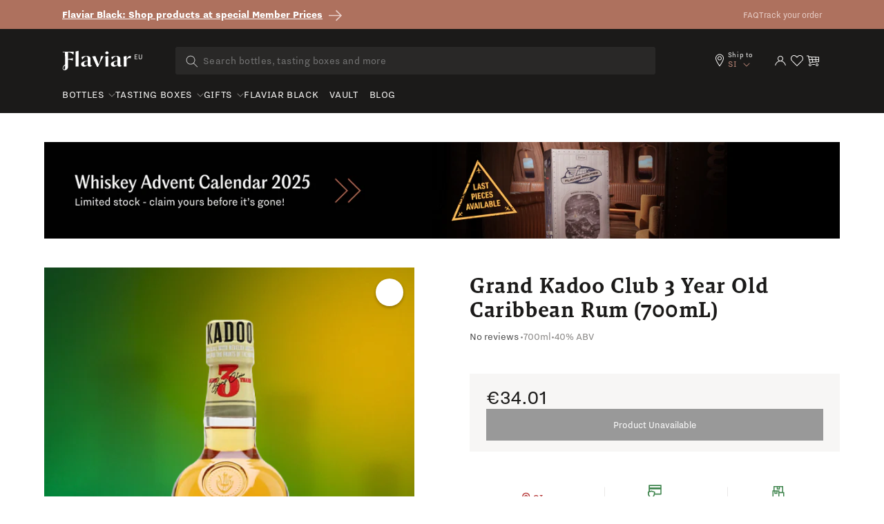

--- FILE ---
content_type: text/html; charset=utf-8
request_url: https://eu.flaviar.com/products/grand-kadoo-club-3-year-old-caribbean-rum-700
body_size: 78829
content:
<!doctype html>
<html class="no-js" lang="en">
  <head>
<!-- Google Tag Manager -->
<script>(function(w,d,s,l,i){w[l]=w[l]||[];w[l].push({'gtm.start':
    new Date().getTime(),event:'gtm.js'});var f=d.getElementsByTagName(s)[0],
    j=d.createElement(s),dl=l!='dataLayer'?'&l='+l:'';j.async=true;j.src=
    'https://www.googletagmanager.com/gtm.js?id='+i+dl;f.parentNode.insertBefore(j,f);
})(window,document,'script','dataLayer','GTM-5BSW9XXH');
</script>
<!-- End Google Tag Manager --><!-- Default to empty if no value is found -->

      <script>
        if (location.pathname == '/pages/story-of-stauning') {
          window.location = 'https://eu.flaviar.com/collections/bottles'
        }
        if (location.pathname == '/pages/wyoming-whiskey-national-parks-3') {
          window.location = 'https://eu.flaviar.com/collections/bottles'
        }
      </script>
    
      
    <meta charset="utf-8">
    <meta http-equiv="X-UA-Compatible" content="IE=edge">
    <meta name="viewport" content="width=device-width,initial-scale=1">
    <meta name="theme-color" content="">
    <link rel="canonical" href="https://eu.flaviar.com/products/grand-kadoo-club-3-year-old-caribbean-rum-700">
    <link rel="preconnect" href="https://cdn.shopify.com" crossorigin>
    <link rel="preconnect" href="https://pimcdn.flaviar.com" crossorigin>
    <link rel="preconnect" href="https://www.googletagmanager.com" crossorigin>
    <link rel="preconnect" href="https://use.typekit.net" crossorigin />
    <link rel="preconnect" href="https://p.typekit.net" crossorigin />
    <link rel="preload" href="https://use.typekit.net/jck8qkw.css" as="style"><script src="//eu.flaviar.com/cdn/shop/t/2/assets/product-form.js?v=167196685547727314981693389608" defer="defer"></script>

    <script>
    var controlledElements = [];

    function addVisibleListener(element, callback) {
      var elementEnd = document.querySelector(element);

      if (!elementEnd) {
        console.error("Element not found: " + element);
        return;
      }

      function handleScroll() {
        var rect = elementEnd.getBoundingClientRect();
        var isVisible = (rect.top <= window.innerHeight && rect.bottom >= 0);

        if (isVisible && !controlledElements.includes(element)) {
          controlledElements.push(element);
          callback();
        }
      }

      window.addEventListener('scroll', handleScroll);

      document.addEventListener('DOMContentLoaded', handleScroll);
    }
    </script><link rel="icon" type="image/png" href="//eu.flaviar.com/cdn/shop/files/flaviar_favicon.d0a8bcf7.png?crop=center&height=32&v=1692195780&width=32"><link rel="preconnect" href="https://fonts.shopifycdn.com" crossorigin>









<meta name="customer-country" content="" />
<meta name="customer-state" content="" />
<meta name="customer-type" content="Guest" />
<meta name="customer-legacy-type" content="" />
<title>
  Grand Kadoo Club 3 Year Old Caribbean Rum (700mL)
 – Flaviar</title>
<meta name="description" content="The heat, man. It does it good. Ever heard of the Crop Over festival? It’s a big thing in Barbados: it dates back to 1687 and celebrates the end of the sugar cane harvest. The whole island comes together to express the gratitude for the fruits of the harvest. There’s music, dancing, calypso, colorful celebrations, you 
">

<meta property="og:site_name" content="Flaviar">
<meta property="og:url" content="https://eu.flaviar.com/products/grand-kadoo-club-3-year-old-caribbean-rum-700">
<meta property="og:title" content="
  Grand Kadoo Club 3 Year Old Caribbean Rum (700mL)
 – Flaviar">
<meta property="og:type" content="product">
<meta property="og:description" content="The heat, man. It does it good. Ever heard of the Crop Over festival? It’s a big thing in Barbados: it dates back to 1687 and celebrates the end of the sugar cane harvest. The whole island comes together to express the gratitude for the fruits of the harvest. There’s music, dancing, calypso, colorful celebrations, you 
"><meta property="og:image" content="https://eu.flaviar.com/cdn/shop/files/Grand-Kadoo-Club-3-Year-Caribbean-Rumshadow_5350fd1d-c0b4-4748-b8a8-6f9198998bb8.png?v=1757010772">
  <meta property="og:image:secure_url" content="https://eu.flaviar.com/cdn/shop/files/Grand-Kadoo-Club-3-Year-Caribbean-Rumshadow_5350fd1d-c0b4-4748-b8a8-6f9198998bb8.png?v=1757010772">
  <meta property="og:image:width" content="300">
  <meta property="og:image:height" content="600"><meta property="og:price:amount" content="34.01">
  <meta property="og:price:currency" content="EUR"><meta name="twitter:site" content="@flaviar_com"><meta name="twitter:card" content="summary_large_image">
<meta name="twitter:title" content="
  Grand Kadoo Club 3 Year Old Caribbean Rum (700mL)
 – Flaviar">
<meta name="twitter:description" content="The heat, man. It does it good. Ever heard of the Crop Over festival? It’s a big thing in Barbados: it dates back to 1687 and celebrates the end of the sugar cane harvest. The whole island comes together to express the gratitude for the fruits of the harvest. There’s music, dancing, calypso, colorful celebrations, you 
">
<script>
  document.getElementsByTagName('meta')["customer-country"].content = JSON.parse(localStorage.getItem('data'))?.country;
  document.getElementsByTagName('meta')["customer-state"].content = JSON.parse(localStorage.getItem('data'))?.region_code;
</script>

    <link rel="stylesheet" href="https://use.typekit.net/jck8qkw.css">
    <link href="https://cdn.jsdelivr.net/npm/bootstrap@5.3.1/dist/css/bootstrap.min.css" rel="stylesheet">

    <script src="//eu.flaviar.com/cdn/shop/t/2/assets/constants.js?v=95358004781563950421692098514" defer="defer"></script>
    <script src="//eu.flaviar.com/cdn/shop/t/2/assets/pubsub.js?v=2921868252632587581692098516" defer="defer"></script>
    <script src="//eu.flaviar.com/cdn/shop/t/2/assets/global.js?v=162430895735488759841763543595" defer="defer"></script>
    <script>window.performance && window.performance.mark && window.performance.mark('shopify.content_for_header.start');</script><meta name="google-site-verification" content="4kRcb4bvnoMQEUWOU6muz168Mod9lZgJw-vKlODM-wM">
<meta id="shopify-digital-wallet" name="shopify-digital-wallet" content="/80762765596/digital_wallets/dialog">
<link rel="alternate" hreflang="x-default" href="https://eu.flaviar.com/products/grand-kadoo-club-3-year-old-caribbean-rum-700">
<link rel="alternate" hreflang="en-SI" href="https://eu.flaviar.com/products/grand-kadoo-club-3-year-old-caribbean-rum-700">
<link rel="alternate" hreflang="fr-SI" href="https://eu.flaviar.com/fr/products/grand-kadoo-club-3-year-old-caribbean-rum-700">
<link rel="alternate" type="application/json+oembed" href="https://eu.flaviar.com/products/grand-kadoo-club-3-year-old-caribbean-rum-700.oembed">
<script async="async" src="/checkouts/internal/preloads.js?locale=en-SI"></script>
<script id="shopify-features" type="application/json">{"accessToken":"07f153d0f91dd86699e87fa2a5cc7a99","betas":["rich-media-storefront-analytics"],"domain":"eu.flaviar.com","predictiveSearch":true,"shopId":80762765596,"locale":"en"}</script>
<script>var Shopify = Shopify || {};
Shopify.shop = "flaviar-eu.myshopify.com";
Shopify.locale = "en";
Shopify.currency = {"active":"EUR","rate":"1.0"};
Shopify.country = "SI";
Shopify.theme = {"name":"NEO - Main [LATEST]","id":156995879196,"schema_name":"Dawn","schema_version":"9.0.0","theme_store_id":null,"role":"main"};
Shopify.theme.handle = "null";
Shopify.theme.style = {"id":null,"handle":null};
Shopify.cdnHost = "eu.flaviar.com/cdn";
Shopify.routes = Shopify.routes || {};
Shopify.routes.root = "/";</script>
<script type="module">!function(o){(o.Shopify=o.Shopify||{}).modules=!0}(window);</script>
<script>!function(o){function n(){var o=[];function n(){o.push(Array.prototype.slice.apply(arguments))}return n.q=o,n}var t=o.Shopify=o.Shopify||{};t.loadFeatures=n(),t.autoloadFeatures=n()}(window);</script>
<script id="shop-js-analytics" type="application/json">{"pageType":"product"}</script>
<script defer="defer" async type="module" src="//eu.flaviar.com/cdn/shopifycloud/shop-js/modules/v2/client.init-shop-cart-sync_BT-GjEfc.en.esm.js"></script>
<script defer="defer" async type="module" src="//eu.flaviar.com/cdn/shopifycloud/shop-js/modules/v2/chunk.common_D58fp_Oc.esm.js"></script>
<script defer="defer" async type="module" src="//eu.flaviar.com/cdn/shopifycloud/shop-js/modules/v2/chunk.modal_xMitdFEc.esm.js"></script>
<script type="module">
  await import("//eu.flaviar.com/cdn/shopifycloud/shop-js/modules/v2/client.init-shop-cart-sync_BT-GjEfc.en.esm.js");
await import("//eu.flaviar.com/cdn/shopifycloud/shop-js/modules/v2/chunk.common_D58fp_Oc.esm.js");
await import("//eu.flaviar.com/cdn/shopifycloud/shop-js/modules/v2/chunk.modal_xMitdFEc.esm.js");

  window.Shopify.SignInWithShop?.initShopCartSync?.({"fedCMEnabled":true,"windoidEnabled":true});

</script>
<script>(function() {
  var isLoaded = false;
  function asyncLoad() {
    if (isLoaded) return;
    isLoaded = true;
    var urls = ["https:\/\/iis.intercom.io\/\/widget.js?shop=flaviar-eu.myshopify.com"];
    for (var i = 0; i < urls.length; i++) {
      var s = document.createElement('script');
      s.type = 'text/javascript';
      s.async = true;
      s.src = urls[i];
      var x = document.getElementsByTagName('script')[0];
      x.parentNode.insertBefore(s, x);
    }
  };
  if(window.attachEvent) {
    window.attachEvent('onload', asyncLoad);
  } else {
    window.addEventListener('load', asyncLoad, false);
  }
})();</script>
<script id="__st">var __st={"a":80762765596,"offset":3600,"reqid":"6e7ed173-38b6-4864-9081-6d810baad9cc-1769234998","pageurl":"eu.flaviar.com\/products\/grand-kadoo-club-3-year-old-caribbean-rum-700","u":"9b678a29d850","p":"product","rtyp":"product","rid":8546454044956};</script>
<script>window.ShopifyPaypalV4VisibilityTracking = true;</script>
<script id="form-persister">!function(){'use strict';const t='contact',e='new_comment',n=[[t,t],['blogs',e],['comments',e],[t,'customer']],o='password',r='form_key',c=['recaptcha-v3-token','g-recaptcha-response','h-captcha-response',o],s=()=>{try{return window.sessionStorage}catch{return}},i='__shopify_v',u=t=>t.elements[r],a=function(){const t=[...n].map((([t,e])=>`form[action*='/${t}']:not([data-nocaptcha='true']) input[name='form_type'][value='${e}']`)).join(',');var e;return e=t,()=>e?[...document.querySelectorAll(e)].map((t=>t.form)):[]}();function m(t){const e=u(t);a().includes(t)&&(!e||!e.value)&&function(t){try{if(!s())return;!function(t){const e=s();if(!e)return;const n=u(t);if(!n)return;const o=n.value;o&&e.removeItem(o)}(t);const e=Array.from(Array(32),(()=>Math.random().toString(36)[2])).join('');!function(t,e){u(t)||t.append(Object.assign(document.createElement('input'),{type:'hidden',name:r})),t.elements[r].value=e}(t,e),function(t,e){const n=s();if(!n)return;const r=[...t.querySelectorAll(`input[type='${o}']`)].map((({name:t})=>t)),u=[...c,...r],a={};for(const[o,c]of new FormData(t).entries())u.includes(o)||(a[o]=c);n.setItem(e,JSON.stringify({[i]:1,action:t.action,data:a}))}(t,e)}catch(e){console.error('failed to persist form',e)}}(t)}const f=t=>{if('true'===t.dataset.persistBound)return;const e=function(t,e){const n=function(t){return'function'==typeof t.submit?t.submit:HTMLFormElement.prototype.submit}(t).bind(t);return function(){let t;return()=>{t||(t=!0,(()=>{try{e(),n()}catch(t){(t=>{console.error('form submit failed',t)})(t)}})(),setTimeout((()=>t=!1),250))}}()}(t,(()=>{m(t)}));!function(t,e){if('function'==typeof t.submit&&'function'==typeof e)try{t.submit=e}catch{}}(t,e),t.addEventListener('submit',(t=>{t.preventDefault(),e()})),t.dataset.persistBound='true'};!function(){function t(t){const e=(t=>{const e=t.target;return e instanceof HTMLFormElement?e:e&&e.form})(t);e&&m(e)}document.addEventListener('submit',t),document.addEventListener('DOMContentLoaded',(()=>{const e=a();for(const t of e)f(t);var n;n=document.body,new window.MutationObserver((t=>{for(const e of t)if('childList'===e.type&&e.addedNodes.length)for(const t of e.addedNodes)1===t.nodeType&&'FORM'===t.tagName&&a().includes(t)&&f(t)})).observe(n,{childList:!0,subtree:!0,attributes:!1}),document.removeEventListener('submit',t)}))}()}();</script>
<script integrity="sha256-4kQ18oKyAcykRKYeNunJcIwy7WH5gtpwJnB7kiuLZ1E=" data-source-attribution="shopify.loadfeatures" defer="defer" src="//eu.flaviar.com/cdn/shopifycloud/storefront/assets/storefront/load_feature-a0a9edcb.js" crossorigin="anonymous"></script>
<script data-source-attribution="shopify.dynamic_checkout.dynamic.init">var Shopify=Shopify||{};Shopify.PaymentButton=Shopify.PaymentButton||{isStorefrontPortableWallets:!0,init:function(){window.Shopify.PaymentButton.init=function(){};var t=document.createElement("script");t.src="https://eu.flaviar.com/cdn/shopifycloud/portable-wallets/latest/portable-wallets.en.js",t.type="module",document.head.appendChild(t)}};
</script>
<script data-source-attribution="shopify.dynamic_checkout.buyer_consent">
  function portableWalletsHideBuyerConsent(e){var t=document.getElementById("shopify-buyer-consent"),n=document.getElementById("shopify-subscription-policy-button");t&&n&&(t.classList.add("hidden"),t.setAttribute("aria-hidden","true"),n.removeEventListener("click",e))}function portableWalletsShowBuyerConsent(e){var t=document.getElementById("shopify-buyer-consent"),n=document.getElementById("shopify-subscription-policy-button");t&&n&&(t.classList.remove("hidden"),t.removeAttribute("aria-hidden"),n.addEventListener("click",e))}window.Shopify?.PaymentButton&&(window.Shopify.PaymentButton.hideBuyerConsent=portableWalletsHideBuyerConsent,window.Shopify.PaymentButton.showBuyerConsent=portableWalletsShowBuyerConsent);
</script>
<script data-source-attribution="shopify.dynamic_checkout.cart.bootstrap">document.addEventListener("DOMContentLoaded",(function(){function t(){return document.querySelector("shopify-accelerated-checkout-cart, shopify-accelerated-checkout")}if(t())Shopify.PaymentButton.init();else{new MutationObserver((function(e,n){t()&&(Shopify.PaymentButton.init(),n.disconnect())})).observe(document.body,{childList:!0,subtree:!0})}}));
</script>
<script id='scb4127' type='text/javascript' async='' src='https://eu.flaviar.com/cdn/shopifycloud/privacy-banner/storefront-banner.js'></script><link id="shopify-accelerated-checkout-styles" rel="stylesheet" media="screen" href="https://eu.flaviar.com/cdn/shopifycloud/portable-wallets/latest/accelerated-checkout-backwards-compat.css" crossorigin="anonymous">
<style id="shopify-accelerated-checkout-cart">
        #shopify-buyer-consent {
  margin-top: 1em;
  display: inline-block;
  width: 100%;
}

#shopify-buyer-consent.hidden {
  display: none;
}

#shopify-subscription-policy-button {
  background: none;
  border: none;
  padding: 0;
  text-decoration: underline;
  font-size: inherit;
  cursor: pointer;
}

#shopify-subscription-policy-button::before {
  box-shadow: none;
}

      </style>

<script>window.performance && window.performance.mark && window.performance.mark('shopify.content_for_header.end');</script>


    <link href="//eu.flaviar.com/cdn/shop/t/2/assets/swiper-bundle.min.css?v=55754961042815831971706523452" rel="stylesheet">

    <style data-shopify>
      :root {
        --font-body-family: sans-serif;
        --font-body-style: normal;
        --font-body-weight: 400;
        --font-body-weight-bold: 700;

        --font-heading-family: sans-serif;
        --font-heading-style: normal;
        --font-heading-weight: 400;

        --font-body-scale: 1.0;
        --font-heading-scale: 1.0;

        --color-base-text: 18, 18, 18;
        --color-shadow: 18, 18, 18;
        --color-base-background-1: 255, 255, 255;
        --color-base-background-2: 243, 243, 243;
        --color-base-solid-button-labels: 255, 255, 255;
        --color-base-outline-button-labels: 18, 18, 18;
        --color-base-accent-1: 174, 113, 94;
        --color-base-accent-2: 51, 79, 180;
        --payment-terms-background-color: #FFFFFF;

        --gradient-base-background-1: #FFFFFF;
        --gradient-base-background-2: #F3F3F3;
        --gradient-base-accent-1: #ae715e;
        --gradient-base-accent-2: #334FB4;

        --media-padding: px;
        --media-border-opacity: 0.05;
        --media-border-width: 1px;
        --media-radius: 0px;
        --media-shadow-opacity: 0.0;
        --media-shadow-horizontal-offset: 0px;
        --media-shadow-vertical-offset: 0px;
        --media-shadow-blur-radius: 0px;
        --media-shadow-visible: 0;

        --page-width: 120rem;
        --page-width-margin: 0rem;

        --product-card-image-padding: 0.0rem;
        --product-card-corner-radius: 0.0rem;
        --product-card-text-alignment: left;
        --product-card-border-width: 0.0rem;
        --product-card-border-opacity: 0.0;
        --product-card-shadow-opacity: 0.1;
        --product-card-shadow-visible: 1;
        --product-card-shadow-horizontal-offset: 0.0rem;
        --product-card-shadow-vertical-offset: 0.0rem;
        --product-card-shadow-blur-radius: 0.0rem;

        --collection-card-image-padding: 0.0rem;
        --collection-card-corner-radius: 0.0rem;
        --collection-card-text-alignment: left;
        --collection-card-border-width: 0.0rem;
        --collection-card-border-opacity: 0.0;
        --collection-card-shadow-opacity: 0.1;
        --collection-card-shadow-visible: 1;
        --collection-card-shadow-horizontal-offset: 0.0rem;
        --collection-card-shadow-vertical-offset: 0.0rem;
        --collection-card-shadow-blur-radius: 0.0rem;

        --blog-card-image-padding: 0.0rem;
        --blog-card-corner-radius: 0.0rem;
        --blog-card-text-alignment: left;
        --blog-card-border-width: 0.0rem;
        --blog-card-border-opacity: 0.0;
        --blog-card-shadow-opacity: 0.1;
        --blog-card-shadow-visible: 1;
        --blog-card-shadow-horizontal-offset: 0.0rem;
        --blog-card-shadow-vertical-offset: 0.0rem;
        --blog-card-shadow-blur-radius: 0.0rem;

        --badge-corner-radius: 4.0rem;

        --popup-border-width: 1px;
        --popup-border-opacity: 0.1;
        --popup-corner-radius: 0px;
        --popup-shadow-opacity: 0.0;
        --popup-shadow-horizontal-offset: 0px;
        --popup-shadow-vertical-offset: 0px;
        --popup-shadow-blur-radius: 0px;

        --drawer-border-width: 1px;
        --drawer-border-opacity: 0.1;
        --drawer-shadow-opacity: 0.0;
        --drawer-shadow-horizontal-offset: 0px;
        --drawer-shadow-vertical-offset: 0px;
        --drawer-shadow-blur-radius: 0px;

        --spacing-sections-desktop: 0px;
        --spacing-sections-mobile: 0px;

        --grid-desktop-vertical-spacing: 8px;
        --grid-desktop-horizontal-spacing: 8px;
        --grid-mobile-vertical-spacing: 4px;
        --grid-mobile-horizontal-spacing: 4px;

        --text-boxes-border-opacity: 0.0;
        --text-boxes-border-width: 0px;
        --text-boxes-radius: 0px;
        --text-boxes-shadow-opacity: 0.0;
        --text-boxes-shadow-visible: 0;
        --text-boxes-shadow-horizontal-offset: 0px;
        --text-boxes-shadow-vertical-offset: 0px;
        --text-boxes-shadow-blur-radius: 0px;

        --buttons-radius: 0px;
        --buttons-radius-outset: 0px;
        --buttons-border-width: 1px;
        --buttons-border-opacity: 1.0;
        --buttons-shadow-opacity: 0.0;
        --buttons-shadow-visible: 0;
        --buttons-shadow-horizontal-offset: 0px;
        --buttons-shadow-vertical-offset: 0px;
        --buttons-shadow-blur-radius: 0px;
        --buttons-border-offset: 0px;

        --inputs-radius: 0px;
        --inputs-border-width: 1px;
        --inputs-border-opacity: 0.55;
        --inputs-shadow-opacity: 0.0;
        --inputs-shadow-horizontal-offset: 0px;
        --inputs-margin-offset: 0px;
        --inputs-shadow-vertical-offset: 0px;
        --inputs-shadow-blur-radius: 0px;
        --inputs-radius-outset: 0px;

        --variant-pills-radius: 40px;
        --variant-pills-border-width: 1px;
        --variant-pills-border-opacity: 0.55;
        --variant-pills-shadow-opacity: 0.0;
        --variant-pills-shadow-horizontal-offset: 0px;
        --variant-pills-shadow-vertical-offset: 0px;
        --variant-pills-shadow-blur-radius: 0px;
      }

      *,
      *::before,
      *::after {
        box-sizing: inherit;
      }

      html {
        box-sizing: border-box;
        font-size: calc(var(--font-body-scale) * 62.5%);
        height: 100%;
      }

      body {
        display: grid;
        grid-template-rows: auto auto 1fr auto;
        grid-template-columns: 100%;
        min-height: 100%;
        margin: 0;
        font-size: 1.5rem;
        line-height: calc(1 + 0.8 / var(--font-body-scale));
        font-family: var(--font-body-family);
        font-style: var(--font-body-style);
        font-weight: var(--font-body-weight);
      }

      @media screen and (min-width: 750px) {
        body {
          font-size: 1.6rem;
        }
      }
    </style>

    <link href="//eu.flaviar.com/cdn/shop/t/2/assets/base.css?v=54255931401438903641706690758" rel="stylesheet" type="text/css" media="all" />
    <link href="//eu.flaviar.com/cdn/shop/t/2/assets/custom.css?v=133328031565863201151742463203" rel="stylesheet" type="text/css" media="all" />
    <link href="//eu.flaviar.com/cdn/shop/t/2/assets/main.css?v=147829287737248539521769179336" rel="stylesheet" type="text/css" media="all" />
    <script src="https://ajax.googleapis.com/ajax/libs/jquery/3.6.4/jquery.min.js"></script>
    <script src="//eu.flaviar.com/cdn/shop/t/2/assets/swiper-bundle.min.js?v=115785340122829458061706523453"></script><link
        rel="stylesheet"
        href="//eu.flaviar.com/cdn/shop/t/2/assets/component-predictive-search.css?v=120238083425199093741705482853"
        media="print"
        onload="this.media='all'"
      ><script>
      document.documentElement.className = document.documentElement.className.replace('no-js', 'js');
      if (Shopify.designMode) {
        document.documentElement.classList.add('shopify-design-mode');
      }
    </script>
    <script>
    document.addEventListener("DOMContentLoaded", function() {
        window.interdeal = {
            get sitekey (){ return "fb643e46d2dffbe536b742f55118b989"} ,
            get domains(){
                return {
                    "js": "https://cdn.nagich.com/",
                    "acc": "https://access.nagich.com/"
                }
            },
            "Position": "left",
            "hideBtn": true,
            "Menulang": "EN",
            "draggable": true,
            "noLogs": true,
            "btnStyle": {
                "vPosition": [
                    "80%",
                    "20"
                ],
                "margin": [
                    "0",
                    "0"
                ],
                "scale": [
                    "0.6",
                    "0.6"
                ],
                "color": {
                    "main": "#000000",
                    "second": "#ffffff"
                },
                "icon": {
                    "outline": false,
                    "outlineColor": "#ffffff",
                    "type":  11 ,
                    "shape": "circle"
                }
            },

        };

        (function(doc, head, body){
            var coreCall             = doc.createElement('script');
            coreCall.src             = interdeal.domains.js + 'core/5.1.14/accessibility.js';
            coreCall.defer           = true;
            // coreCall.integrity       = 'sha512-70/AbMe6C9H3r5hjsQleJEY4y5l9ykt4WYSgyZj/WjpY/ord/26LWfva163b9W+GwWkfwbP0iLT+h6KRl+LoXA==';
            coreCall.crossOrigin     = 'anonymous';
            coreCall.setAttribute('data-cfasync', true );
            body? body.appendChild(coreCall) : head.appendChild(coreCall);
        })(document, document.head, document.body);
    });
</script>
    <style>
      
      .template-advent-calendar .announcement-bar-section,
      .template-advent-calendar .header__icon--menu,
      .template-advent-calendar .header__icon.header__icon--account,
      .template-advent-calendar .header__icon.swym-wishlist,
      .template-advent-calendar .header .header__searchbar,
      .template-advent-calendar nav.header {
        display: none !important;
      }
    </style>
    


  
  
  <link rel="alternate" hreflang="en-gb" href="https://uk.flaviar.com/products/grand-kadoo-club-3-year-old-caribbean-rum-700" />
  <link rel="alternate" hreflang="en-us" href="https://flaviar.com/products/grand-kadoo-club-3-year-old-caribbean-rum-750" />
  <link rel="alternate" hreflang="x-default" href="https://flaviar.com/products/grand-kadoo-club-3-year-old-caribbean-rum-750" />



<script>
      function getCookie(name) {
        const value = "; " + document.cookie;
        const parts = value.split("; " + name + "=");
        if (parts.length == 2) return parts.pop().split(";").shift();
      }
      function setCookie(name, value, days) {
        const expires = new Date();
        expires.setTime(expires.getTime() + days * 24 * 60 * 60 * 1000);
        document.cookie = name + "=" + value + ";expires=" + expires.toUTCString() + ";path=/";
      }
    </script>
    <script>
    // Store the current page URL in sessionStorage
    function storeVisitedPage(attributeValue = null) {
        const currentPath = attributeValue || (window.location.pathname + window.location.search);
        const { currentPage, previousPage } = JSON.parse(sessionStorage.getItem('pageTracking')) || {
            currentPage: null,
            previousPage: null,
        };

        sessionStorage.setItem('pageTracking', JSON.stringify({
            currentPage: currentPath,
            previousPage: currentPage,
        }));
    }

    function getVisitedPage() {
        return JSON.parse(sessionStorage.getItem('pageTracking'));
    }

    storeVisitedPage();
</script>
    
<!-- BEGIN app block: shopify://apps/geo-pro-geolocation/blocks/geopro/16fc5313-7aee-4e90-ac95-f50fc7c8b657 --><!-- This snippet is used to load Geo:Pro data on the storefront -->
<meta class='geo-ip' content='[base64]/[base64]'>
<!-- This snippet initializes the plugin -->
<script async>
  try {
    const loadGeoPro=()=>{let e=e=>{if(!e||e.isCrawler||"success"!==e.message){window.geopro_cancel="1";return}let o=e.isAdmin?"el-geoip-location-admin":"el-geoip-location",s=Date.now()+864e5;localStorage.setItem(o,JSON.stringify({value:e.data,expires:s})),e.isAdmin&&localStorage.setItem("el-geoip-admin",JSON.stringify({value:"1",expires:s}))},o=new XMLHttpRequest;o.open("GET","https://geo.geoproapp.com?x-api-key=91e359ab7-2b63-539e-1de2-c4bf731367a7",!0),o.responseType="json",o.onload=()=>e(200===o.status?o.response:null),o.send()},load=!["el-geoip-location-admin","el-geoip-location"].some(e=>{try{let o=JSON.parse(localStorage.getItem(e));return o&&o.expires>Date.now()}catch(s){return!1}});load&&loadGeoPro();
  } catch(e) {
    console.warn('Geo:Pro error', e);
    window.geopro_cancel = '1';
  }
</script>
<script src="https://cdn.shopify.com/extensions/019b746b-26da-7a64-a671-397924f34f11/easylocation-195/assets/easylocation-storefront.min.js" type="text/javascript" async></script>


<!-- END app block --><!-- BEGIN app block: shopify://apps/judge-me-reviews/blocks/judgeme_core/61ccd3b1-a9f2-4160-9fe9-4fec8413e5d8 --><!-- Start of Judge.me Core -->






<link rel="dns-prefetch" href="https://cdnwidget.judge.me">
<link rel="dns-prefetch" href="https://cdn.judge.me">
<link rel="dns-prefetch" href="https://cdn1.judge.me">
<link rel="dns-prefetch" href="https://api.judge.me">

<script data-cfasync='false' class='jdgm-settings-script'>window.jdgmSettings={"pagination":5,"disable_web_reviews":false,"badge_no_review_text":"No reviews","badge_n_reviews_text":"{{ average_rating_1_decimal }} ({{ n }})","hide_badge_preview_if_no_reviews":false,"badge_hide_text":false,"enforce_center_preview_badge":false,"widget_title":"Customer Reviews","widget_open_form_text":"Write a review","widget_close_form_text":"Cancel review","widget_refresh_page_text":"Refresh page","widget_summary_text":"Based on {{ number_of_reviews }} review/reviews","widget_no_review_text":"Be the first to write a review","widget_name_field_text":"Display name","widget_verified_name_field_text":"Verified Name (public)","widget_name_placeholder_text":"Display name","widget_required_field_error_text":"This field is required.","widget_email_field_text":"Email address","widget_verified_email_field_text":"Verified Email (private, can not be edited)","widget_email_placeholder_text":"Your email address","widget_email_field_error_text":"Please enter a valid email address.","widget_rating_field_text":"Rating","widget_review_title_field_text":"Review Title","widget_review_title_placeholder_text":"Give your review a title","widget_review_body_field_text":"Review content","widget_review_body_placeholder_text":"Start writing here...","widget_pictures_field_text":"Picture/Video (optional)","widget_submit_review_text":"Submit Review","widget_submit_verified_review_text":"Submit Verified Review","widget_submit_success_msg_with_auto_publish":"Thank you! Please refresh the page in a few moments to see your review. You can remove or edit your review by logging into \u003ca href='https://judge.me/login' target='_blank' rel='nofollow noopener'\u003eJudge.me\u003c/a\u003e","widget_submit_success_msg_no_auto_publish":"Thank you! Your review will be published as soon as it is approved by the shop admin. You can remove or edit your review by logging into \u003ca href='https://judge.me/login' target='_blank' rel='nofollow noopener'\u003eJudge.me\u003c/a\u003e","widget_show_default_reviews_out_of_total_text":"Showing {{ n_reviews_shown }} out of {{ n_reviews }} reviews.","widget_show_all_link_text":"Show all","widget_show_less_link_text":"Show less","widget_author_said_text":"{{ reviewer_name }} said:","widget_days_text":"{{ n }} days ago","widget_weeks_text":"{{ n }} week/weeks ago","widget_months_text":"{{ n }} month/months ago","widget_years_text":"{{ n }} year/years ago","widget_yesterday_text":"Yesterday","widget_today_text":"Today","widget_replied_text":"\u003e\u003e {{ shop_name }} replied:","widget_read_more_text":"Read more","widget_reviewer_name_as_initial":"","widget_rating_filter_color":"","widget_rating_filter_see_all_text":"See all reviews","widget_sorting_most_recent_text":"Most Recent","widget_sorting_highest_rating_text":"Highest Rating","widget_sorting_lowest_rating_text":"Lowest Rating","widget_sorting_with_pictures_text":"Only Pictures","widget_sorting_most_helpful_text":"Most Helpful","widget_open_question_form_text":"Ask a question","widget_reviews_subtab_text":"Reviews","widget_questions_subtab_text":"Questions","widget_question_label_text":"Question","widget_answer_label_text":"Answer","widget_question_placeholder_text":"Write your question here","widget_submit_question_text":"Submit Question","widget_question_submit_success_text":"Thank you for your question! We will notify you once it gets answered.","verified_badge_text":"Verified","verified_badge_bg_color":"","verified_badge_text_color":"","verified_badge_placement":"left-of-reviewer-name","widget_review_max_height":"","widget_hide_border":true,"widget_social_share":false,"widget_thumb":false,"widget_review_location_show":false,"widget_location_format":"country_iso_code","all_reviews_include_out_of_store_products":true,"all_reviews_out_of_store_text":"(out of store)","all_reviews_pagination":100,"all_reviews_product_name_prefix_text":"about","enable_review_pictures":false,"enable_question_anwser":false,"widget_theme":"","review_date_format":"mm/dd/yyyy","default_sort_method":"most-recent","widget_product_reviews_subtab_text":"Product Reviews","widget_shop_reviews_subtab_text":"Shop Reviews","widget_other_products_reviews_text":"Reviews for other products","widget_store_reviews_subtab_text":"Store reviews","widget_no_store_reviews_text":"This store hasn't received any reviews yet","widget_web_restriction_product_reviews_text":"This product hasn't received any reviews yet","widget_no_items_text":"No items found","widget_show_more_text":"Show more","widget_write_a_store_review_text":"Write a Store Review","widget_other_languages_heading":"Reviews in Other Languages","widget_translate_review_text":"Translate review to {{ language }}","widget_translating_review_text":"Translating...","widget_show_original_translation_text":"Show original ({{ language }})","widget_translate_review_failed_text":"Review couldn't be translated.","widget_translate_review_retry_text":"Retry","widget_translate_review_try_again_later_text":"Try again later","show_product_url_for_grouped_product":false,"widget_sorting_pictures_first_text":"Pictures First","show_pictures_on_all_rev_page_mobile":false,"show_pictures_on_all_rev_page_desktop":false,"floating_tab_hide_mobile_install_preference":false,"floating_tab_button_name":"★ Reviews","floating_tab_title":"Let customers speak for us","floating_tab_button_color":"","floating_tab_button_background_color":"","floating_tab_url":"","floating_tab_url_enabled":false,"floating_tab_tab_style":"text","all_reviews_text_badge_text":"Customers rate us {{ shop.metafields.judgeme.all_reviews_rating | round: 1 }}/5 based on {{ shop.metafields.judgeme.all_reviews_count }} reviews.","all_reviews_text_badge_text_branded_style":"{{ shop.metafields.judgeme.all_reviews_rating | round: 1 }} out of 5 stars based on {{ shop.metafields.judgeme.all_reviews_count }} reviews","is_all_reviews_text_badge_a_link":false,"show_stars_for_all_reviews_text_badge":false,"all_reviews_text_badge_url":"","all_reviews_text_style":"branded","all_reviews_text_color_style":"judgeme_brand_color","all_reviews_text_color":"#108474","all_reviews_text_show_jm_brand":true,"featured_carousel_show_header":true,"featured_carousel_title":"Let customers speak for us","testimonials_carousel_title":"Customers are saying","videos_carousel_title":"Real customer stories","cards_carousel_title":"Customers are saying","featured_carousel_count_text":"from {{ n }} reviews","featured_carousel_add_link_to_all_reviews_page":false,"featured_carousel_url":"","featured_carousel_show_images":true,"featured_carousel_autoslide_interval":5,"featured_carousel_arrows_on_the_sides":false,"featured_carousel_height":250,"featured_carousel_width":80,"featured_carousel_image_size":0,"featured_carousel_image_height":250,"featured_carousel_arrow_color":"#eeeeee","verified_count_badge_style":"branded","verified_count_badge_orientation":"horizontal","verified_count_badge_color_style":"judgeme_brand_color","verified_count_badge_color":"#108474","is_verified_count_badge_a_link":false,"verified_count_badge_url":"","verified_count_badge_show_jm_brand":true,"widget_rating_preset_default":5,"widget_first_sub_tab":"product-reviews","widget_show_histogram":false,"widget_histogram_use_custom_color":false,"widget_pagination_use_custom_color":false,"widget_star_use_custom_color":false,"widget_verified_badge_use_custom_color":false,"widget_write_review_use_custom_color":false,"picture_reminder_submit_button":"Upload Pictures","enable_review_videos":false,"mute_video_by_default":false,"widget_sorting_videos_first_text":"Videos First","widget_review_pending_text":"Pending","featured_carousel_items_for_large_screen":3,"social_share_options_order":"Facebook,Twitter","remove_microdata_snippet":true,"disable_json_ld":false,"enable_json_ld_products":false,"preview_badge_show_question_text":false,"preview_badge_no_question_text":"No questions","preview_badge_n_question_text":"{{ number_of_questions }} question/questions","qa_badge_show_icon":false,"qa_badge_position":"same-row","remove_judgeme_branding":true,"widget_add_search_bar":false,"widget_search_bar_placeholder":"Search","widget_sorting_verified_only_text":"Verified only","featured_carousel_theme":"default","featured_carousel_show_rating":true,"featured_carousel_show_title":true,"featured_carousel_show_body":true,"featured_carousel_show_date":false,"featured_carousel_show_reviewer":true,"featured_carousel_show_product":false,"featured_carousel_header_background_color":"#108474","featured_carousel_header_text_color":"#ffffff","featured_carousel_name_product_separator":"reviewed","featured_carousel_full_star_background":"#108474","featured_carousel_empty_star_background":"#dadada","featured_carousel_vertical_theme_background":"#f9fafb","featured_carousel_verified_badge_enable":true,"featured_carousel_verified_badge_color":"#108474","featured_carousel_border_style":"round","featured_carousel_review_line_length_limit":3,"featured_carousel_more_reviews_button_text":"Read more reviews","featured_carousel_view_product_button_text":"View product","all_reviews_page_load_reviews_on":"scroll","all_reviews_page_load_more_text":"Load More Reviews","disable_fb_tab_reviews":false,"enable_ajax_cdn_cache":false,"widget_advanced_speed_features":5,"widget_public_name_text":"displayed publicly like","default_reviewer_name":"John Smith","default_reviewer_name_has_non_latin":true,"widget_reviewer_anonymous":"Anonymous","medals_widget_title":"Judge.me Review Medals","medals_widget_background_color":"#f9fafb","medals_widget_position":"footer_all_pages","medals_widget_border_color":"#f9fafb","medals_widget_verified_text_position":"left","medals_widget_use_monochromatic_version":false,"medals_widget_elements_color":"#108474","show_reviewer_avatar":true,"widget_invalid_yt_video_url_error_text":"Not a YouTube video URL","widget_max_length_field_error_text":"Please enter no more than {0} characters.","widget_show_country_flag":false,"widget_show_collected_via_shop_app":true,"widget_verified_by_shop_badge_style":"light","widget_verified_by_shop_text":"Verified by Shop","widget_show_photo_gallery":false,"widget_load_with_code_splitting":true,"widget_ugc_install_preference":false,"widget_ugc_title":"Made by us, Shared by you","widget_ugc_subtitle":"Tag us to see your picture featured in our page","widget_ugc_arrows_color":"#ffffff","widget_ugc_primary_button_text":"Buy Now","widget_ugc_primary_button_background_color":"#108474","widget_ugc_primary_button_text_color":"#ffffff","widget_ugc_primary_button_border_width":"0","widget_ugc_primary_button_border_style":"none","widget_ugc_primary_button_border_color":"#108474","widget_ugc_primary_button_border_radius":"25","widget_ugc_secondary_button_text":"Load More","widget_ugc_secondary_button_background_color":"#ffffff","widget_ugc_secondary_button_text_color":"#108474","widget_ugc_secondary_button_border_width":"2","widget_ugc_secondary_button_border_style":"solid","widget_ugc_secondary_button_border_color":"#108474","widget_ugc_secondary_button_border_radius":"25","widget_ugc_reviews_button_text":"View Reviews","widget_ugc_reviews_button_background_color":"#ffffff","widget_ugc_reviews_button_text_color":"#108474","widget_ugc_reviews_button_border_width":"2","widget_ugc_reviews_button_border_style":"solid","widget_ugc_reviews_button_border_color":"#108474","widget_ugc_reviews_button_border_radius":"25","widget_ugc_reviews_button_link_to":"judgeme-reviews-page","widget_ugc_show_post_date":true,"widget_ugc_max_width":"800","widget_rating_metafield_value_type":true,"widget_primary_color":"#1B1A19","widget_enable_secondary_color":false,"widget_secondary_color":"#edf5f5","widget_summary_average_rating_text":"{{ average_rating }} out of 5","widget_media_grid_title":"Customer photos \u0026 videos","widget_media_grid_see_more_text":"See more","widget_round_style":false,"widget_show_product_medals":false,"widget_verified_by_judgeme_text":"Verified by Judge.me","widget_show_store_medals":true,"widget_verified_by_judgeme_text_in_store_medals":"Verified by Judge.me","widget_media_field_exceed_quantity_message":"Sorry, we can only accept {{ max_media }} for one review.","widget_media_field_exceed_limit_message":"{{ file_name }} is too large, please select a {{ media_type }} less than {{ size_limit }}MB.","widget_review_submitted_text":"Review Submitted!","widget_question_submitted_text":"Question Submitted!","widget_close_form_text_question":"Cancel","widget_write_your_answer_here_text":"Write your answer here","widget_enabled_branded_link":true,"widget_show_collected_by_judgeme":false,"widget_reviewer_name_color":"","widget_write_review_text_color":"","widget_write_review_bg_color":"","widget_collected_by_judgeme_text":"collected by Judge.me","widget_pagination_type":"standard","widget_load_more_text":"Load More","widget_load_more_color":"#108474","widget_full_review_text":"Full Review","widget_read_more_reviews_text":"Read More Reviews","widget_read_questions_text":"Read Questions","widget_questions_and_answers_text":"Questions \u0026 Answers","widget_verified_by_text":"Verified by","widget_verified_text":"Verified","widget_number_of_reviews_text":"{{ number_of_reviews }} reviews","widget_back_button_text":"Back","widget_next_button_text":"Next","widget_custom_forms_filter_button":"Filters","custom_forms_style":"horizontal","widget_show_review_information":false,"how_reviews_are_collected":"How reviews are collected?","widget_show_review_keywords":false,"widget_gdpr_statement":"How we use your data: We'll only contact you about the review you left, and only if necessary. By submitting your review, you agree to Judge.me's \u003ca href='https://judge.me/terms' target='_blank' rel='nofollow noopener'\u003eterms\u003c/a\u003e, \u003ca href='https://judge.me/privacy' target='_blank' rel='nofollow noopener'\u003eprivacy\u003c/a\u003e and \u003ca href='https://judge.me/content-policy' target='_blank' rel='nofollow noopener'\u003econtent\u003c/a\u003e policies.","widget_multilingual_sorting_enabled":false,"widget_translate_review_content_enabled":false,"widget_translate_review_content_method":"manual","popup_widget_review_selection":"automatically_with_pictures","popup_widget_round_border_style":true,"popup_widget_show_title":true,"popup_widget_show_body":true,"popup_widget_show_reviewer":false,"popup_widget_show_product":true,"popup_widget_show_pictures":true,"popup_widget_use_review_picture":true,"popup_widget_show_on_home_page":true,"popup_widget_show_on_product_page":true,"popup_widget_show_on_collection_page":true,"popup_widget_show_on_cart_page":true,"popup_widget_position":"bottom_left","popup_widget_first_review_delay":5,"popup_widget_duration":5,"popup_widget_interval":5,"popup_widget_review_count":5,"popup_widget_hide_on_mobile":true,"review_snippet_widget_round_border_style":true,"review_snippet_widget_card_color":"#FFFFFF","review_snippet_widget_slider_arrows_background_color":"#FFFFFF","review_snippet_widget_slider_arrows_color":"#000000","review_snippet_widget_star_color":"#108474","show_product_variant":false,"all_reviews_product_variant_label_text":"Variant: ","widget_show_verified_branding":false,"widget_ai_summary_title":"Customers say","widget_ai_summary_disclaimer":"AI-powered review summary based on recent customer reviews","widget_show_ai_summary":false,"widget_show_ai_summary_bg":false,"widget_show_review_title_input":true,"redirect_reviewers_invited_via_email":"review_widget","request_store_review_after_product_review":false,"request_review_other_products_in_order":false,"review_form_color_scheme":"default","review_form_corner_style":"square","review_form_star_color":{},"review_form_text_color":"#333333","review_form_background_color":"#ffffff","review_form_field_background_color":"#fafafa","review_form_button_color":{},"review_form_button_text_color":"#ffffff","review_form_modal_overlay_color":"#000000","review_content_screen_title_text":"How would you rate this product?","review_content_introduction_text":"We would love it if you would share a bit about your experience.","store_review_form_title_text":"How would you rate this store?","store_review_form_introduction_text":"We would love it if you would share a bit about your experience.","show_review_guidance_text":true,"one_star_review_guidance_text":"Poor","five_star_review_guidance_text":"Great","customer_information_screen_title_text":"About you","customer_information_introduction_text":"Please tell us more about you.","custom_questions_screen_title_text":"Your experience in more detail","custom_questions_introduction_text":"Here are a few questions to help us understand more about your experience.","review_submitted_screen_title_text":"Thanks for your review!","review_submitted_screen_thank_you_text":"We are processing it and it will appear on the store soon.","review_submitted_screen_email_verification_text":"Please confirm your email by clicking the link we just sent you. This helps us keep reviews authentic.","review_submitted_request_store_review_text":"Would you like to share your experience of shopping with us?","review_submitted_review_other_products_text":"Would you like to review these products?","store_review_screen_title_text":"Would you like to share your experience of shopping with us?","store_review_introduction_text":"We value your feedback and use it to improve. Please share any thoughts or suggestions you have.","reviewer_media_screen_title_picture_text":"Share a picture","reviewer_media_introduction_picture_text":"Upload a photo to support your review.","reviewer_media_screen_title_video_text":"Share a video","reviewer_media_introduction_video_text":"Upload a video to support your review.","reviewer_media_screen_title_picture_or_video_text":"Share a picture or video","reviewer_media_introduction_picture_or_video_text":"Upload a photo or video to support your review.","reviewer_media_youtube_url_text":"Paste your Youtube URL here","advanced_settings_next_step_button_text":"Next","advanced_settings_close_review_button_text":"Close","modal_write_review_flow":false,"write_review_flow_required_text":"Required","write_review_flow_privacy_message_text":"We respect your privacy.","write_review_flow_anonymous_text":"Post review as anonymous","write_review_flow_visibility_text":"This won't be visible to other customers.","write_review_flow_multiple_selection_help_text":"Select as many as you like","write_review_flow_single_selection_help_text":"Select one option","write_review_flow_required_field_error_text":"This field is required","write_review_flow_invalid_email_error_text":"Please enter a valid email address","write_review_flow_max_length_error_text":"Max. {{ max_length }} characters.","write_review_flow_media_upload_text":"\u003cb\u003eClick to upload\u003c/b\u003e or drag and drop","write_review_flow_gdpr_statement":"We'll only contact you about your review if necessary. By submitting your review, you agree to our \u003ca href='https://judge.me/terms' target='_blank' rel='nofollow noopener'\u003eterms and conditions\u003c/a\u003e and \u003ca href='https://judge.me/privacy' target='_blank' rel='nofollow noopener'\u003eprivacy policy\u003c/a\u003e.","rating_only_reviews_enabled":false,"show_negative_reviews_help_screen":false,"new_review_flow_help_screen_rating_threshold":3,"negative_review_resolution_screen_title_text":"Tell us more","negative_review_resolution_text":"Your experience matters to us. If there were issues with your purchase, we're here to help. Feel free to reach out to us, we'd love the opportunity to make things right.","negative_review_resolution_button_text":"Contact us","negative_review_resolution_proceed_with_review_text":"Leave a review","negative_review_resolution_subject":"Issue with purchase from {{ shop_name }}.{{ order_name }}","preview_badge_collection_page_install_status":false,"widget_review_custom_css":"","preview_badge_custom_css":"","preview_badge_stars_count":"5-stars","featured_carousel_custom_css":"","floating_tab_custom_css":"","all_reviews_widget_custom_css":"","medals_widget_custom_css":"","verified_badge_custom_css":"","all_reviews_text_custom_css":"","transparency_badges_collected_via_store_invite":false,"transparency_badges_from_another_provider":false,"transparency_badges_collected_from_store_visitor":false,"transparency_badges_collected_by_verified_review_provider":false,"transparency_badges_earned_reward":false,"transparency_badges_collected_via_store_invite_text":"Review collected via store invitation","transparency_badges_from_another_provider_text":"Review collected from another provider","transparency_badges_collected_from_store_visitor_text":"Review collected from a store visitor","transparency_badges_written_in_google_text":"Review written in Google","transparency_badges_written_in_etsy_text":"Review written in Etsy","transparency_badges_written_in_shop_app_text":"Review written in Shop App","transparency_badges_earned_reward_text":"Review earned a reward for future purchase","product_review_widget_per_page":10,"widget_store_review_label_text":"Review about the store","checkout_comment_extension_title_on_product_page":"Customer Comments","checkout_comment_extension_num_latest_comment_show":5,"checkout_comment_extension_format":"name_and_timestamp","checkout_comment_customer_name":"last_initial","checkout_comment_comment_notification":true,"preview_badge_collection_page_install_preference":false,"preview_badge_home_page_install_preference":false,"preview_badge_product_page_install_preference":false,"review_widget_install_preference":"","review_carousel_install_preference":false,"floating_reviews_tab_install_preference":"none","verified_reviews_count_badge_install_preference":false,"all_reviews_text_install_preference":false,"review_widget_best_location":false,"judgeme_medals_install_preference":false,"review_widget_revamp_enabled":false,"review_widget_qna_enabled":false,"review_widget_header_theme":"minimal","review_widget_widget_title_enabled":true,"review_widget_header_text_size":"medium","review_widget_header_text_weight":"regular","review_widget_average_rating_style":"compact","review_widget_bar_chart_enabled":true,"review_widget_bar_chart_type":"numbers","review_widget_bar_chart_style":"standard","review_widget_expanded_media_gallery_enabled":false,"review_widget_reviews_section_theme":"standard","review_widget_image_style":"thumbnails","review_widget_review_image_ratio":"square","review_widget_stars_size":"medium","review_widget_verified_badge":"standard_text","review_widget_review_title_text_size":"medium","review_widget_review_text_size":"medium","review_widget_review_text_length":"medium","review_widget_number_of_columns_desktop":3,"review_widget_carousel_transition_speed":5,"review_widget_custom_questions_answers_display":"always","review_widget_button_text_color":"#FFFFFF","review_widget_text_color":"#000000","review_widget_lighter_text_color":"#7B7B7B","review_widget_corner_styling":"soft","review_widget_review_word_singular":"review","review_widget_review_word_plural":"reviews","review_widget_voting_label":"Helpful?","review_widget_shop_reply_label":"Reply from {{ shop_name }}:","review_widget_filters_title":"Filters","qna_widget_question_word_singular":"Question","qna_widget_question_word_plural":"Questions","qna_widget_answer_reply_label":"Answer from {{ answerer_name }}:","qna_content_screen_title_text":"Ask a question about this product","qna_widget_question_required_field_error_text":"Please enter your question.","qna_widget_flow_gdpr_statement":"We'll only contact you about your question if necessary. By submitting your question, you agree to our \u003ca href='https://judge.me/terms' target='_blank' rel='nofollow noopener'\u003eterms and conditions\u003c/a\u003e and \u003ca href='https://judge.me/privacy' target='_blank' rel='nofollow noopener'\u003eprivacy policy\u003c/a\u003e.","qna_widget_question_submitted_text":"Thanks for your question!","qna_widget_close_form_text_question":"Close","qna_widget_question_submit_success_text":"We’ll notify you by email when your question is answered.","all_reviews_widget_v2025_enabled":false,"all_reviews_widget_v2025_header_theme":"default","all_reviews_widget_v2025_widget_title_enabled":true,"all_reviews_widget_v2025_header_text_size":"medium","all_reviews_widget_v2025_header_text_weight":"regular","all_reviews_widget_v2025_average_rating_style":"compact","all_reviews_widget_v2025_bar_chart_enabled":true,"all_reviews_widget_v2025_bar_chart_type":"numbers","all_reviews_widget_v2025_bar_chart_style":"standard","all_reviews_widget_v2025_expanded_media_gallery_enabled":false,"all_reviews_widget_v2025_show_store_medals":true,"all_reviews_widget_v2025_show_photo_gallery":true,"all_reviews_widget_v2025_show_review_keywords":false,"all_reviews_widget_v2025_show_ai_summary":false,"all_reviews_widget_v2025_show_ai_summary_bg":false,"all_reviews_widget_v2025_add_search_bar":false,"all_reviews_widget_v2025_default_sort_method":"most-recent","all_reviews_widget_v2025_reviews_per_page":10,"all_reviews_widget_v2025_reviews_section_theme":"default","all_reviews_widget_v2025_image_style":"thumbnails","all_reviews_widget_v2025_review_image_ratio":"square","all_reviews_widget_v2025_stars_size":"medium","all_reviews_widget_v2025_verified_badge":"bold_badge","all_reviews_widget_v2025_review_title_text_size":"medium","all_reviews_widget_v2025_review_text_size":"medium","all_reviews_widget_v2025_review_text_length":"medium","all_reviews_widget_v2025_number_of_columns_desktop":3,"all_reviews_widget_v2025_carousel_transition_speed":5,"all_reviews_widget_v2025_custom_questions_answers_display":"always","all_reviews_widget_v2025_show_product_variant":false,"all_reviews_widget_v2025_show_reviewer_avatar":true,"all_reviews_widget_v2025_reviewer_name_as_initial":"","all_reviews_widget_v2025_review_location_show":false,"all_reviews_widget_v2025_location_format":"","all_reviews_widget_v2025_show_country_flag":false,"all_reviews_widget_v2025_verified_by_shop_badge_style":"light","all_reviews_widget_v2025_social_share":false,"all_reviews_widget_v2025_social_share_options_order":"Facebook,Twitter,LinkedIn,Pinterest","all_reviews_widget_v2025_pagination_type":"standard","all_reviews_widget_v2025_button_text_color":"#FFFFFF","all_reviews_widget_v2025_text_color":"#000000","all_reviews_widget_v2025_lighter_text_color":"#7B7B7B","all_reviews_widget_v2025_corner_styling":"soft","all_reviews_widget_v2025_title":"Customer reviews","all_reviews_widget_v2025_ai_summary_title":"Customers say about this store","all_reviews_widget_v2025_no_review_text":"Be the first to write a review","platform":"shopify","branding_url":"https://app.judge.me/reviews","branding_text":"Powered by Judge.me","locale":"en","reply_name":"Flaviar","widget_version":"3.0","footer":true,"autopublish":true,"review_dates":true,"enable_custom_form":false,"shop_use_review_site":false,"shop_locale":"en","enable_multi_locales_translations":false,"show_review_title_input":true,"review_verification_email_status":"never","can_be_branded":true,"reply_name_text":"Flaviar"};</script> <style class='jdgm-settings-style'>.jdgm-xx{left:0}:root{--jdgm-primary-color: #1B1A19;--jdgm-secondary-color: rgba(27,26,25,0.1);--jdgm-star-color: #1B1A19;--jdgm-write-review-text-color: white;--jdgm-write-review-bg-color: #1B1A19;--jdgm-paginate-color: #1B1A19;--jdgm-border-radius: 0;--jdgm-reviewer-name-color: #1B1A19}.jdgm-histogram__bar-content{background-color:#1B1A19}.jdgm-rev[data-verified-buyer=true] .jdgm-rev__icon.jdgm-rev__icon:after,.jdgm-rev__buyer-badge.jdgm-rev__buyer-badge{color:white;background-color:#1B1A19}.jdgm-review-widget--small .jdgm-gallery.jdgm-gallery .jdgm-gallery__thumbnail-link:nth-child(8) .jdgm-gallery__thumbnail-wrapper.jdgm-gallery__thumbnail-wrapper:before{content:"See more"}@media only screen and (min-width: 768px){.jdgm-gallery.jdgm-gallery .jdgm-gallery__thumbnail-link:nth-child(8) .jdgm-gallery__thumbnail-wrapper.jdgm-gallery__thumbnail-wrapper:before{content:"See more"}}.jdgm-widget.jdgm-all-reviews-widget,.jdgm-widget .jdgm-rev-widg{border:none;padding:0}.jdgm-author-all-initials{display:none !important}.jdgm-author-last-initial{display:none !important}.jdgm-rev-widg__title{visibility:hidden}.jdgm-rev-widg__summary-text{visibility:hidden}.jdgm-prev-badge__text{visibility:hidden}.jdgm-rev__prod-link-prefix:before{content:'about'}.jdgm-rev__variant-label:before{content:'Variant: '}.jdgm-rev__out-of-store-text:before{content:'(out of store)'}@media only screen and (min-width: 768px){.jdgm-rev__pics .jdgm-rev_all-rev-page-picture-separator,.jdgm-rev__pics .jdgm-rev__product-picture{display:none}}@media only screen and (max-width: 768px){.jdgm-rev__pics .jdgm-rev_all-rev-page-picture-separator,.jdgm-rev__pics .jdgm-rev__product-picture{display:none}}.jdgm-preview-badge[data-template="product"]{display:none !important}.jdgm-preview-badge[data-template="collection"]{display:none !important}.jdgm-preview-badge[data-template="index"]{display:none !important}.jdgm-review-widget[data-from-snippet="true"]{display:none !important}.jdgm-verified-count-badget[data-from-snippet="true"]{display:none !important}.jdgm-carousel-wrapper[data-from-snippet="true"]{display:none !important}.jdgm-all-reviews-text[data-from-snippet="true"]{display:none !important}.jdgm-medals-section[data-from-snippet="true"]{display:none !important}.jdgm-ugc-media-wrapper[data-from-snippet="true"]{display:none !important}.jdgm-histogram{display:none !important}.jdgm-widget .jdgm-sort-dropdown-wrapper{margin-top:12px}.jdgm-rev__transparency-badge[data-badge-type="review_collected_via_store_invitation"]{display:none !important}.jdgm-rev__transparency-badge[data-badge-type="review_collected_from_another_provider"]{display:none !important}.jdgm-rev__transparency-badge[data-badge-type="review_collected_from_store_visitor"]{display:none !important}.jdgm-rev__transparency-badge[data-badge-type="review_written_in_etsy"]{display:none !important}.jdgm-rev__transparency-badge[data-badge-type="review_written_in_google_business"]{display:none !important}.jdgm-rev__transparency-badge[data-badge-type="review_written_in_shop_app"]{display:none !important}.jdgm-rev__transparency-badge[data-badge-type="review_earned_for_future_purchase"]{display:none !important}.jdgm-review-snippet-widget .jdgm-rev-snippet-widget__cards-container .jdgm-rev-snippet-card{border-radius:8px;background:#fff}.jdgm-review-snippet-widget .jdgm-rev-snippet-widget__cards-container .jdgm-rev-snippet-card__rev-rating .jdgm-star{color:#108474}.jdgm-review-snippet-widget .jdgm-rev-snippet-widget__prev-btn,.jdgm-review-snippet-widget .jdgm-rev-snippet-widget__next-btn{border-radius:50%;background:#fff}.jdgm-review-snippet-widget .jdgm-rev-snippet-widget__prev-btn>svg,.jdgm-review-snippet-widget .jdgm-rev-snippet-widget__next-btn>svg{fill:#000}.jdgm-full-rev-modal.rev-snippet-widget .jm-mfp-container .jm-mfp-content,.jdgm-full-rev-modal.rev-snippet-widget .jm-mfp-container .jdgm-full-rev__icon,.jdgm-full-rev-modal.rev-snippet-widget .jm-mfp-container .jdgm-full-rev__pic-img,.jdgm-full-rev-modal.rev-snippet-widget .jm-mfp-container .jdgm-full-rev__reply{border-radius:8px}.jdgm-full-rev-modal.rev-snippet-widget .jm-mfp-container .jdgm-full-rev[data-verified-buyer="true"] .jdgm-full-rev__icon::after{border-radius:8px}.jdgm-full-rev-modal.rev-snippet-widget .jm-mfp-container .jdgm-full-rev .jdgm-rev__buyer-badge{border-radius:calc( 8px / 2 )}.jdgm-full-rev-modal.rev-snippet-widget .jm-mfp-container .jdgm-full-rev .jdgm-full-rev__replier::before{content:'Flaviar'}.jdgm-full-rev-modal.rev-snippet-widget .jm-mfp-container .jdgm-full-rev .jdgm-full-rev__product-button{border-radius:calc( 8px * 6 )}
</style> <style class='jdgm-settings-style'></style>

  
  
  
  <style class='jdgm-miracle-styles'>
  @-webkit-keyframes jdgm-spin{0%{-webkit-transform:rotate(0deg);-ms-transform:rotate(0deg);transform:rotate(0deg)}100%{-webkit-transform:rotate(359deg);-ms-transform:rotate(359deg);transform:rotate(359deg)}}@keyframes jdgm-spin{0%{-webkit-transform:rotate(0deg);-ms-transform:rotate(0deg);transform:rotate(0deg)}100%{-webkit-transform:rotate(359deg);-ms-transform:rotate(359deg);transform:rotate(359deg)}}@font-face{font-family:'JudgemeStar';src:url("[data-uri]") format("woff");font-weight:normal;font-style:normal}.jdgm-star{font-family:'JudgemeStar';display:inline !important;text-decoration:none !important;padding:0 4px 0 0 !important;margin:0 !important;font-weight:bold;opacity:1;-webkit-font-smoothing:antialiased;-moz-osx-font-smoothing:grayscale}.jdgm-star:hover{opacity:1}.jdgm-star:last-of-type{padding:0 !important}.jdgm-star.jdgm--on:before{content:"\e000"}.jdgm-star.jdgm--off:before{content:"\e001"}.jdgm-star.jdgm--half:before{content:"\e002"}.jdgm-widget *{margin:0;line-height:1.4;-webkit-box-sizing:border-box;-moz-box-sizing:border-box;box-sizing:border-box;-webkit-overflow-scrolling:touch}.jdgm-hidden{display:none !important;visibility:hidden !important}.jdgm-temp-hidden{display:none}.jdgm-spinner{width:40px;height:40px;margin:auto;border-radius:50%;border-top:2px solid #eee;border-right:2px solid #eee;border-bottom:2px solid #eee;border-left:2px solid #ccc;-webkit-animation:jdgm-spin 0.8s infinite linear;animation:jdgm-spin 0.8s infinite linear}.jdgm-prev-badge{display:block !important}

</style>


  
  
   


<script data-cfasync='false' class='jdgm-script'>
!function(e){window.jdgm=window.jdgm||{},jdgm.CDN_HOST="https://cdnwidget.judge.me/",jdgm.CDN_HOST_ALT="https://cdn2.judge.me/cdn/widget_frontend/",jdgm.API_HOST="https://api.judge.me/",jdgm.CDN_BASE_URL="https://cdn.shopify.com/extensions/019beb2a-7cf9-7238-9765-11a892117c03/judgeme-extensions-316/assets/",
jdgm.docReady=function(d){(e.attachEvent?"complete"===e.readyState:"loading"!==e.readyState)?
setTimeout(d,0):e.addEventListener("DOMContentLoaded",d)},jdgm.loadCSS=function(d,t,o,a){
!o&&jdgm.loadCSS.requestedUrls.indexOf(d)>=0||(jdgm.loadCSS.requestedUrls.push(d),
(a=e.createElement("link")).rel="stylesheet",a.class="jdgm-stylesheet",a.media="nope!",
a.href=d,a.onload=function(){this.media="all",t&&setTimeout(t)},e.body.appendChild(a))},
jdgm.loadCSS.requestedUrls=[],jdgm.loadJS=function(e,d){var t=new XMLHttpRequest;
t.onreadystatechange=function(){4===t.readyState&&(Function(t.response)(),d&&d(t.response))},
t.open("GET",e),t.onerror=function(){if(e.indexOf(jdgm.CDN_HOST)===0&&jdgm.CDN_HOST_ALT!==jdgm.CDN_HOST){var f=e.replace(jdgm.CDN_HOST,jdgm.CDN_HOST_ALT);jdgm.loadJS(f,d)}},t.send()},jdgm.docReady((function(){(window.jdgmLoadCSS||e.querySelectorAll(
".jdgm-widget, .jdgm-all-reviews-page").length>0)&&(jdgmSettings.widget_load_with_code_splitting?
parseFloat(jdgmSettings.widget_version)>=3?jdgm.loadCSS(jdgm.CDN_HOST+"widget_v3/base.css"):
jdgm.loadCSS(jdgm.CDN_HOST+"widget/base.css"):jdgm.loadCSS(jdgm.CDN_HOST+"shopify_v2.css"),
jdgm.loadJS(jdgm.CDN_HOST+"loa"+"der.js"))}))}(document);
</script>
<noscript><link rel="stylesheet" type="text/css" media="all" href="https://cdnwidget.judge.me/shopify_v2.css"></noscript>

<!-- BEGIN app snippet: theme_fix_tags --><script>
  (function() {
    var jdgmThemeFixes = {"156995879196":{"html":"","css":" ","js":"loadBadge = function(){setTimeout( function(){\n\njdgm.customizeBadges()\n\n}, 2000);}\n\ndocument.addEventListener(\"DOMSubtreeModified\", loadBadge);"}};
    if (!jdgmThemeFixes) return;
    var thisThemeFix = jdgmThemeFixes[Shopify.theme.id];
    if (!thisThemeFix) return;

    if (thisThemeFix.html) {
      document.addEventListener("DOMContentLoaded", function() {
        var htmlDiv = document.createElement('div');
        htmlDiv.classList.add('jdgm-theme-fix-html');
        htmlDiv.innerHTML = thisThemeFix.html;
        document.body.append(htmlDiv);
      });
    };

    if (thisThemeFix.css) {
      var styleTag = document.createElement('style');
      styleTag.classList.add('jdgm-theme-fix-style');
      styleTag.innerHTML = thisThemeFix.css;
      document.head.append(styleTag);
    };

    if (thisThemeFix.js) {
      var scriptTag = document.createElement('script');
      scriptTag.classList.add('jdgm-theme-fix-script');
      scriptTag.innerHTML = thisThemeFix.js;
      document.head.append(scriptTag);
    };
  })();
</script>
<!-- END app snippet -->
<!-- End of Judge.me Core -->



<!-- END app block --><!-- BEGIN app block: shopify://apps/klaviyo-email-marketing-sms/blocks/klaviyo-onsite-embed/2632fe16-c075-4321-a88b-50b567f42507 -->












  <script async src="https://static.klaviyo.com/onsite/js/Te4yBL/klaviyo.js?company_id=Te4yBL"></script>
  <script>!function(){if(!window.klaviyo){window._klOnsite=window._klOnsite||[];try{window.klaviyo=new Proxy({},{get:function(n,i){return"push"===i?function(){var n;(n=window._klOnsite).push.apply(n,arguments)}:function(){for(var n=arguments.length,o=new Array(n),w=0;w<n;w++)o[w]=arguments[w];var t="function"==typeof o[o.length-1]?o.pop():void 0,e=new Promise((function(n){window._klOnsite.push([i].concat(o,[function(i){t&&t(i),n(i)}]))}));return e}}})}catch(n){window.klaviyo=window.klaviyo||[],window.klaviyo.push=function(){var n;(n=window._klOnsite).push.apply(n,arguments)}}}}();</script>

  
    <script id="viewed_product">
      if (item == null) {
        var _learnq = _learnq || [];

        var MetafieldReviews = null
        var MetafieldYotpoRating = null
        var MetafieldYotpoCount = null
        var MetafieldLooxRating = null
        var MetafieldLooxCount = null
        var okendoProduct = null
        var okendoProductReviewCount = null
        var okendoProductReviewAverageValue = null
        try {
          // The following fields are used for Customer Hub recently viewed in order to add reviews.
          // This information is not part of __kla_viewed. Instead, it is part of __kla_viewed_reviewed_items
          MetafieldReviews = {};
          MetafieldYotpoRating = null
          MetafieldYotpoCount = null
          MetafieldLooxRating = null
          MetafieldLooxCount = null

          okendoProduct = null
          // If the okendo metafield is not legacy, it will error, which then requires the new json formatted data
          if (okendoProduct && 'error' in okendoProduct) {
            okendoProduct = null
          }
          okendoProductReviewCount = okendoProduct ? okendoProduct.reviewCount : null
          okendoProductReviewAverageValue = okendoProduct ? okendoProduct.reviewAverageValue : null
        } catch (error) {
          console.error('Error in Klaviyo onsite reviews tracking:', error);
        }

        var item = {
          Name: "Grand Kadoo Club 3 Year Old Caribbean Rum (700mL)",
          ProductID: 8546454044956,
          Categories: ["All bottles and boxes","Best Rum Picks","Best Rum Under €100","Best Rum Under €50","Brand Collection: Grand Kadoo","New Arrivals","Our exquisite set of bottles","products with inventory","Rum bottles","Test","test All Bottles","€50 \u0026 Under"],
          ImageURL: "https://eu.flaviar.com/cdn/shop/files/Grand-Kadoo-Club-3-Year-Caribbean-Rumshadow_5350fd1d-c0b4-4748-b8a8-6f9198998bb8_grande.png?v=1757010772",
          URL: "https://eu.flaviar.com/products/grand-kadoo-club-3-year-old-caribbean-rum-700",
          Brand: "Grand Kadoo",
          Price: "€34.01",
          Value: "34.01",
          CompareAtPrice: "€0.00"
        };
        _learnq.push(['track', 'Viewed Product', item]);
        _learnq.push(['trackViewedItem', {
          Title: item.Name,
          ItemId: item.ProductID,
          Categories: item.Categories,
          ImageUrl: item.ImageURL,
          Url: item.URL,
          Metadata: {
            Brand: item.Brand,
            Price: item.Price,
            Value: item.Value,
            CompareAtPrice: item.CompareAtPrice
          },
          metafields:{
            reviews: MetafieldReviews,
            yotpo:{
              rating: MetafieldYotpoRating,
              count: MetafieldYotpoCount,
            },
            loox:{
              rating: MetafieldLooxRating,
              count: MetafieldLooxCount,
            },
            okendo: {
              rating: okendoProductReviewAverageValue,
              count: okendoProductReviewCount,
            }
          }
        }]);
      }
    </script>
  




  <script>
    window.klaviyoReviewsProductDesignMode = false
  </script>



  <!-- BEGIN app snippet: customer-hub-data --><script>
  if (!window.customerHub) {
    window.customerHub = {};
  }
  window.customerHub.storefrontRoutes = {
    login: "/account/login?return_url=%2F%23k-hub",
    register: "/account/register?return_url=%2F%23k-hub",
    logout: "/account/logout",
    profile: "/account",
    addresses: "/account/addresses",
  };
  
  window.customerHub.userId = null;
  
  window.customerHub.storeDomain = "flaviar-eu.myshopify.com";

  
    window.customerHub.activeProduct = {
      name: "Grand Kadoo Club 3 Year Old Caribbean Rum (700mL)",
      category: null,
      imageUrl: "https://eu.flaviar.com/cdn/shop/files/Grand-Kadoo-Club-3-Year-Caribbean-Rumshadow_5350fd1d-c0b4-4748-b8a8-6f9198998bb8_grande.png?v=1757010772",
      id: "8546454044956",
      link: "https://eu.flaviar.com/products/grand-kadoo-club-3-year-old-caribbean-rum-700",
      variants: [
        
          {
            id: "46677991096604",
            
            imageUrl: null,
            
            price: "3401",
            currency: "EUR",
            availableForSale: true,
            title: "72",
          },
        
          {
            id: "46677991522588",
            
            imageUrl: null,
            
            price: "3508",
            currency: "EUR",
            availableForSale: true,
            title: "86",
          },
        
          {
            id: "47623747895580",
            
            imageUrl: null,
            
            price: "3401",
            currency: "EUR",
            availableForSale: true,
            title: "215",
          },
        
      ],
    };
    window.customerHub.activeProduct.variants.forEach((variant) => {
        
        variant.price = `${variant.price.slice(0, -2)}.${variant.price.slice(-2)}`;
    });
  

  
    window.customerHub.storeLocale = {
        currentLanguage: 'en',
        currentCountry: 'SI',
        availableLanguages: [
          
            {
              iso_code: 'en',
              endonym_name: 'English'
            },
          
            {
              iso_code: 'fr',
              endonym_name: 'français'
            }
          
        ],
        availableCountries: [
          
            {
              iso_code: 'AU',
              name: 'Australia',
              currency_code: 'EUR'
            },
          
            {
              iso_code: 'AT',
              name: 'Austria',
              currency_code: 'EUR'
            },
          
            {
              iso_code: 'BE',
              name: 'Belgium',
              currency_code: 'EUR'
            },
          
            {
              iso_code: 'BG',
              name: 'Bulgaria',
              currency_code: 'EUR'
            },
          
            {
              iso_code: 'CN',
              name: 'China',
              currency_code: 'EUR'
            },
          
            {
              iso_code: 'HR',
              name: 'Croatia',
              currency_code: 'EUR'
            },
          
            {
              iso_code: 'CY',
              name: 'Cyprus',
              currency_code: 'EUR'
            },
          
            {
              iso_code: 'CZ',
              name: 'Czechia',
              currency_code: 'EUR'
            },
          
            {
              iso_code: 'DK',
              name: 'Denmark',
              currency_code: 'EUR'
            },
          
            {
              iso_code: 'EE',
              name: 'Estonia',
              currency_code: 'EUR'
            },
          
            {
              iso_code: 'FI',
              name: 'Finland',
              currency_code: 'EUR'
            },
          
            {
              iso_code: 'FR',
              name: 'France',
              currency_code: 'EUR'
            },
          
            {
              iso_code: 'DE',
              name: 'Germany',
              currency_code: 'EUR'
            },
          
            {
              iso_code: 'GR',
              name: 'Greece',
              currency_code: 'EUR'
            },
          
            {
              iso_code: 'HK',
              name: 'Hong Kong SAR',
              currency_code: 'EUR'
            },
          
            {
              iso_code: 'HU',
              name: 'Hungary',
              currency_code: 'EUR'
            },
          
            {
              iso_code: 'IS',
              name: 'Iceland',
              currency_code: 'EUR'
            },
          
            {
              iso_code: 'IE',
              name: 'Ireland',
              currency_code: 'EUR'
            },
          
            {
              iso_code: 'IT',
              name: 'Italy',
              currency_code: 'EUR'
            },
          
            {
              iso_code: 'JP',
              name: 'Japan',
              currency_code: 'EUR'
            },
          
            {
              iso_code: 'LV',
              name: 'Latvia',
              currency_code: 'EUR'
            },
          
            {
              iso_code: 'LI',
              name: 'Liechtenstein',
              currency_code: 'EUR'
            },
          
            {
              iso_code: 'LT',
              name: 'Lithuania',
              currency_code: 'EUR'
            },
          
            {
              iso_code: 'LU',
              name: 'Luxembourg',
              currency_code: 'EUR'
            },
          
            {
              iso_code: 'MT',
              name: 'Malta',
              currency_code: 'EUR'
            },
          
            {
              iso_code: 'NL',
              name: 'Netherlands',
              currency_code: 'EUR'
            },
          
            {
              iso_code: 'NZ',
              name: 'New Zealand',
              currency_code: 'EUR'
            },
          
            {
              iso_code: 'NO',
              name: 'Norway',
              currency_code: 'EUR'
            },
          
            {
              iso_code: 'PH',
              name: 'Philippines',
              currency_code: 'EUR'
            },
          
            {
              iso_code: 'PL',
              name: 'Poland',
              currency_code: 'EUR'
            },
          
            {
              iso_code: 'PT',
              name: 'Portugal',
              currency_code: 'EUR'
            },
          
            {
              iso_code: 'RO',
              name: 'Romania',
              currency_code: 'EUR'
            },
          
            {
              iso_code: 'SG',
              name: 'Singapore',
              currency_code: 'EUR'
            },
          
            {
              iso_code: 'SK',
              name: 'Slovakia',
              currency_code: 'EUR'
            },
          
            {
              iso_code: 'SI',
              name: 'Slovenia',
              currency_code: 'EUR'
            },
          
            {
              iso_code: 'ZA',
              name: 'South Africa',
              currency_code: 'EUR'
            },
          
            {
              iso_code: 'KR',
              name: 'South Korea',
              currency_code: 'EUR'
            },
          
            {
              iso_code: 'ES',
              name: 'Spain',
              currency_code: 'EUR'
            },
          
            {
              iso_code: 'SH',
              name: 'St. Helena',
              currency_code: 'EUR'
            },
          
            {
              iso_code: 'SE',
              name: 'Sweden',
              currency_code: 'EUR'
            },
          
            {
              iso_code: 'CH',
              name: 'Switzerland',
              currency_code: 'EUR'
            },
          
            {
              iso_code: 'TW',
              name: 'Taiwan',
              currency_code: 'EUR'
            }
          
        ]
    };
  
</script>
<!-- END app snippet -->





<!-- END app block --><script src="https://cdn.shopify.com/extensions/019beb2a-7cf9-7238-9765-11a892117c03/judgeme-extensions-316/assets/loader.js" type="text/javascript" defer="defer"></script>
<script src="https://cdn.shopify.com/extensions/019b292d-ceb8-7037-b0c5-00aea76a7e08/ordergroove-subscriptions-7/assets/pdp-offer-block.js" type="text/javascript" defer="defer"></script>
<link href="https://monorail-edge.shopifysvc.com" rel="dns-prefetch">
<script>(function(){if ("sendBeacon" in navigator && "performance" in window) {try {var session_token_from_headers = performance.getEntriesByType('navigation')[0].serverTiming.find(x => x.name == '_s').description;} catch {var session_token_from_headers = undefined;}var session_cookie_matches = document.cookie.match(/_shopify_s=([^;]*)/);var session_token_from_cookie = session_cookie_matches && session_cookie_matches.length === 2 ? session_cookie_matches[1] : "";var session_token = session_token_from_headers || session_token_from_cookie || "";function handle_abandonment_event(e) {var entries = performance.getEntries().filter(function(entry) {return /monorail-edge.shopifysvc.com/.test(entry.name);});if (!window.abandonment_tracked && entries.length === 0) {window.abandonment_tracked = true;var currentMs = Date.now();var navigation_start = performance.timing.navigationStart;var payload = {shop_id: 80762765596,url: window.location.href,navigation_start,duration: currentMs - navigation_start,session_token,page_type: "product"};window.navigator.sendBeacon("https://monorail-edge.shopifysvc.com/v1/produce", JSON.stringify({schema_id: "online_store_buyer_site_abandonment/1.1",payload: payload,metadata: {event_created_at_ms: currentMs,event_sent_at_ms: currentMs}}));}}window.addEventListener('pagehide', handle_abandonment_event);}}());</script>
<script id="web-pixels-manager-setup">(function e(e,d,r,n,o){if(void 0===o&&(o={}),!Boolean(null===(a=null===(i=window.Shopify)||void 0===i?void 0:i.analytics)||void 0===a?void 0:a.replayQueue)){var i,a;window.Shopify=window.Shopify||{};var t=window.Shopify;t.analytics=t.analytics||{};var s=t.analytics;s.replayQueue=[],s.publish=function(e,d,r){return s.replayQueue.push([e,d,r]),!0};try{self.performance.mark("wpm:start")}catch(e){}var l=function(){var e={modern:/Edge?\/(1{2}[4-9]|1[2-9]\d|[2-9]\d{2}|\d{4,})\.\d+(\.\d+|)|Firefox\/(1{2}[4-9]|1[2-9]\d|[2-9]\d{2}|\d{4,})\.\d+(\.\d+|)|Chrom(ium|e)\/(9{2}|\d{3,})\.\d+(\.\d+|)|(Maci|X1{2}).+ Version\/(15\.\d+|(1[6-9]|[2-9]\d|\d{3,})\.\d+)([,.]\d+|)( \(\w+\)|)( Mobile\/\w+|) Safari\/|Chrome.+OPR\/(9{2}|\d{3,})\.\d+\.\d+|(CPU[ +]OS|iPhone[ +]OS|CPU[ +]iPhone|CPU IPhone OS|CPU iPad OS)[ +]+(15[._]\d+|(1[6-9]|[2-9]\d|\d{3,})[._]\d+)([._]\d+|)|Android:?[ /-](13[3-9]|1[4-9]\d|[2-9]\d{2}|\d{4,})(\.\d+|)(\.\d+|)|Android.+Firefox\/(13[5-9]|1[4-9]\d|[2-9]\d{2}|\d{4,})\.\d+(\.\d+|)|Android.+Chrom(ium|e)\/(13[3-9]|1[4-9]\d|[2-9]\d{2}|\d{4,})\.\d+(\.\d+|)|SamsungBrowser\/([2-9]\d|\d{3,})\.\d+/,legacy:/Edge?\/(1[6-9]|[2-9]\d|\d{3,})\.\d+(\.\d+|)|Firefox\/(5[4-9]|[6-9]\d|\d{3,})\.\d+(\.\d+|)|Chrom(ium|e)\/(5[1-9]|[6-9]\d|\d{3,})\.\d+(\.\d+|)([\d.]+$|.*Safari\/(?![\d.]+ Edge\/[\d.]+$))|(Maci|X1{2}).+ Version\/(10\.\d+|(1[1-9]|[2-9]\d|\d{3,})\.\d+)([,.]\d+|)( \(\w+\)|)( Mobile\/\w+|) Safari\/|Chrome.+OPR\/(3[89]|[4-9]\d|\d{3,})\.\d+\.\d+|(CPU[ +]OS|iPhone[ +]OS|CPU[ +]iPhone|CPU IPhone OS|CPU iPad OS)[ +]+(10[._]\d+|(1[1-9]|[2-9]\d|\d{3,})[._]\d+)([._]\d+|)|Android:?[ /-](13[3-9]|1[4-9]\d|[2-9]\d{2}|\d{4,})(\.\d+|)(\.\d+|)|Mobile Safari.+OPR\/([89]\d|\d{3,})\.\d+\.\d+|Android.+Firefox\/(13[5-9]|1[4-9]\d|[2-9]\d{2}|\d{4,})\.\d+(\.\d+|)|Android.+Chrom(ium|e)\/(13[3-9]|1[4-9]\d|[2-9]\d{2}|\d{4,})\.\d+(\.\d+|)|Android.+(UC? ?Browser|UCWEB|U3)[ /]?(15\.([5-9]|\d{2,})|(1[6-9]|[2-9]\d|\d{3,})\.\d+)\.\d+|SamsungBrowser\/(5\.\d+|([6-9]|\d{2,})\.\d+)|Android.+MQ{2}Browser\/(14(\.(9|\d{2,})|)|(1[5-9]|[2-9]\d|\d{3,})(\.\d+|))(\.\d+|)|K[Aa][Ii]OS\/(3\.\d+|([4-9]|\d{2,})\.\d+)(\.\d+|)/},d=e.modern,r=e.legacy,n=navigator.userAgent;return n.match(d)?"modern":n.match(r)?"legacy":"unknown"}(),u="modern"===l?"modern":"legacy",c=(null!=n?n:{modern:"",legacy:""})[u],f=function(e){return[e.baseUrl,"/wpm","/b",e.hashVersion,"modern"===e.buildTarget?"m":"l",".js"].join("")}({baseUrl:d,hashVersion:r,buildTarget:u}),m=function(e){var d=e.version,r=e.bundleTarget,n=e.surface,o=e.pageUrl,i=e.monorailEndpoint;return{emit:function(e){var a=e.status,t=e.errorMsg,s=(new Date).getTime(),l=JSON.stringify({metadata:{event_sent_at_ms:s},events:[{schema_id:"web_pixels_manager_load/3.1",payload:{version:d,bundle_target:r,page_url:o,status:a,surface:n,error_msg:t},metadata:{event_created_at_ms:s}}]});if(!i)return console&&console.warn&&console.warn("[Web Pixels Manager] No Monorail endpoint provided, skipping logging."),!1;try{return self.navigator.sendBeacon.bind(self.navigator)(i,l)}catch(e){}var u=new XMLHttpRequest;try{return u.open("POST",i,!0),u.setRequestHeader("Content-Type","text/plain"),u.send(l),!0}catch(e){return console&&console.warn&&console.warn("[Web Pixels Manager] Got an unhandled error while logging to Monorail."),!1}}}}({version:r,bundleTarget:l,surface:e.surface,pageUrl:self.location.href,monorailEndpoint:e.monorailEndpoint});try{o.browserTarget=l,function(e){var d=e.src,r=e.async,n=void 0===r||r,o=e.onload,i=e.onerror,a=e.sri,t=e.scriptDataAttributes,s=void 0===t?{}:t,l=document.createElement("script"),u=document.querySelector("head"),c=document.querySelector("body");if(l.async=n,l.src=d,a&&(l.integrity=a,l.crossOrigin="anonymous"),s)for(var f in s)if(Object.prototype.hasOwnProperty.call(s,f))try{l.dataset[f]=s[f]}catch(e){}if(o&&l.addEventListener("load",o),i&&l.addEventListener("error",i),u)u.appendChild(l);else{if(!c)throw new Error("Did not find a head or body element to append the script");c.appendChild(l)}}({src:f,async:!0,onload:function(){if(!function(){var e,d;return Boolean(null===(d=null===(e=window.Shopify)||void 0===e?void 0:e.analytics)||void 0===d?void 0:d.initialized)}()){var d=window.webPixelsManager.init(e)||void 0;if(d){var r=window.Shopify.analytics;r.replayQueue.forEach((function(e){var r=e[0],n=e[1],o=e[2];d.publishCustomEvent(r,n,o)})),r.replayQueue=[],r.publish=d.publishCustomEvent,r.visitor=d.visitor,r.initialized=!0}}},onerror:function(){return m.emit({status:"failed",errorMsg:"".concat(f," has failed to load")})},sri:function(e){var d=/^sha384-[A-Za-z0-9+/=]+$/;return"string"==typeof e&&d.test(e)}(c)?c:"",scriptDataAttributes:o}),m.emit({status:"loading"})}catch(e){m.emit({status:"failed",errorMsg:(null==e?void 0:e.message)||"Unknown error"})}}})({shopId: 80762765596,storefrontBaseUrl: "https://eu.flaviar.com",extensionsBaseUrl: "https://extensions.shopifycdn.com/cdn/shopifycloud/web-pixels-manager",monorailEndpoint: "https://monorail-edge.shopifysvc.com/unstable/produce_batch",surface: "storefront-renderer",enabledBetaFlags: ["2dca8a86"],webPixelsConfigList: [{"id":"1842086172","configuration":"{\"accountID\":\"Te4yBL\",\"webPixelConfig\":\"eyJlbmFibGVBZGRlZFRvQ2FydEV2ZW50cyI6IHRydWV9\"}","eventPayloadVersion":"v1","runtimeContext":"STRICT","scriptVersion":"524f6c1ee37bacdca7657a665bdca589","type":"APP","apiClientId":123074,"privacyPurposes":["ANALYTICS","MARKETING"],"dataSharingAdjustments":{"protectedCustomerApprovalScopes":["read_customer_address","read_customer_email","read_customer_name","read_customer_personal_data","read_customer_phone"]}},{"id":"1327104284","configuration":"{\"webPixelName\":\"Judge.me\"}","eventPayloadVersion":"v1","runtimeContext":"STRICT","scriptVersion":"34ad157958823915625854214640f0bf","type":"APP","apiClientId":683015,"privacyPurposes":["ANALYTICS"],"dataSharingAdjustments":{"protectedCustomerApprovalScopes":["read_customer_email","read_customer_name","read_customer_personal_data","read_customer_phone"]}},{"id":"817955100","configuration":"{\"swymApiEndpoint\":\"https:\/\/swymstore-v3pro-01.swymrelay.com\",\"swymTier\":\"v3pro-01\"}","eventPayloadVersion":"v1","runtimeContext":"STRICT","scriptVersion":"5b6f6917e306bc7f24523662663331c0","type":"APP","apiClientId":1350849,"privacyPurposes":["ANALYTICS","MARKETING","PREFERENCES"],"dataSharingAdjustments":{"protectedCustomerApprovalScopes":["read_customer_email","read_customer_name","read_customer_personal_data","read_customer_phone"]}},{"id":"794460444","configuration":"{\"config\":\"{\\\"pixel_id\\\":\\\"G-8H14LRP4PL\\\",\\\"target_country\\\":\\\"DE\\\",\\\"gtag_events\\\":[{\\\"type\\\":\\\"search\\\",\\\"action_label\\\":[\\\"G-8H14LRP4PL\\\",\\\"AW-11304909751\\\/mAhrCK7Mk-MYELf3zI4q\\\"]},{\\\"type\\\":\\\"begin_checkout\\\",\\\"action_label\\\":[\\\"G-8H14LRP4PL\\\",\\\"AW-11304909751\\\/sqf2CLTMk-MYELf3zI4q\\\"]},{\\\"type\\\":\\\"view_item\\\",\\\"action_label\\\":[\\\"G-8H14LRP4PL\\\",\\\"AW-11304909751\\\/KMqBCNnKk-MYELf3zI4q\\\",\\\"MC-9Z0E7RGR3L\\\"]},{\\\"type\\\":\\\"purchase\\\",\\\"action_label\\\":[\\\"G-8H14LRP4PL\\\",\\\"AW-11304909751\\\/N80rCNPKk-MYELf3zI4q\\\",\\\"MC-9Z0E7RGR3L\\\"]},{\\\"type\\\":\\\"page_view\\\",\\\"action_label\\\":[\\\"G-8H14LRP4PL\\\",\\\"AW-11304909751\\\/CcKqCNbKk-MYELf3zI4q\\\",\\\"MC-9Z0E7RGR3L\\\"]},{\\\"type\\\":\\\"add_payment_info\\\",\\\"action_label\\\":[\\\"G-8H14LRP4PL\\\",\\\"AW-11304909751\\\/pEc6CLfMk-MYELf3zI4q\\\"]},{\\\"type\\\":\\\"add_to_cart\\\",\\\"action_label\\\":[\\\"G-8H14LRP4PL\\\",\\\"AW-11304909751\\\/iZa_CLHMk-MYELf3zI4q\\\"]}],\\\"enable_monitoring_mode\\\":false}\"}","eventPayloadVersion":"v1","runtimeContext":"OPEN","scriptVersion":"b2a88bafab3e21179ed38636efcd8a93","type":"APP","apiClientId":1780363,"privacyPurposes":[],"dataSharingAdjustments":{"protectedCustomerApprovalScopes":["read_customer_address","read_customer_email","read_customer_name","read_customer_personal_data","read_customer_phone"]}},{"id":"325222684","configuration":"{\"pixel_id\":\"1649789958596951\",\"pixel_type\":\"facebook_pixel\",\"metaapp_system_user_token\":\"-\"}","eventPayloadVersion":"v1","runtimeContext":"OPEN","scriptVersion":"ca16bc87fe92b6042fbaa3acc2fbdaa6","type":"APP","apiClientId":2329312,"privacyPurposes":["ANALYTICS","MARKETING","SALE_OF_DATA"],"dataSharingAdjustments":{"protectedCustomerApprovalScopes":["read_customer_address","read_customer_email","read_customer_name","read_customer_personal_data","read_customer_phone"]}},{"id":"88965404","configuration":"{\"campaignID\":\"3334\",\"externalExecutionURL\":\"https:\/\/engine.saasler.com\/api\/v1\/webhook_executions\/b224f9574fc93955545768226dc2645f\"}","eventPayloadVersion":"v1","runtimeContext":"STRICT","scriptVersion":"d89aa9260a7e3daa33c6dca1e641a0ca","type":"APP","apiClientId":3546795,"privacyPurposes":[],"dataSharingAdjustments":{"protectedCustomerApprovalScopes":["read_customer_email","read_customer_personal_data"]}},{"id":"57311516","eventPayloadVersion":"1","runtimeContext":"LAX","scriptVersion":"9","type":"CUSTOM","privacyPurposes":["ANALYTICS","MARKETING","SALE_OF_DATA"],"name":"GTM"},{"id":"shopify-app-pixel","configuration":"{}","eventPayloadVersion":"v1","runtimeContext":"STRICT","scriptVersion":"0450","apiClientId":"shopify-pixel","type":"APP","privacyPurposes":["ANALYTICS","MARKETING"]},{"id":"shopify-custom-pixel","eventPayloadVersion":"v1","runtimeContext":"LAX","scriptVersion":"0450","apiClientId":"shopify-pixel","type":"CUSTOM","privacyPurposes":["ANALYTICS","MARKETING"]}],isMerchantRequest: false,initData: {"shop":{"name":"Flaviar","paymentSettings":{"currencyCode":"EUR"},"myshopifyDomain":"flaviar-eu.myshopify.com","countryCode":"US","storefrontUrl":"https:\/\/eu.flaviar.com"},"customer":null,"cart":null,"checkout":null,"productVariants":[{"price":{"amount":34.01,"currencyCode":"EUR"},"product":{"title":"Grand Kadoo Club 3 Year Old Caribbean Rum (700mL)","vendor":"Grand Kadoo","id":"8546454044956","untranslatedTitle":"Grand Kadoo Club 3 Year Old Caribbean Rum (700mL)","url":"\/products\/grand-kadoo-club-3-year-old-caribbean-rum-700","type":"Bottle"},"id":"46677991096604","image":{"src":"\/\/eu.flaviar.com\/cdn\/shop\/files\/Grand-Kadoo-Club-3-Year-Caribbean-Rumshadow_5350fd1d-c0b4-4748-b8a8-6f9198998bb8.png?v=1757010772"},"sku":"EU-8546454044956-72","title":"72","untranslatedTitle":"72"},{"price":{"amount":35.08,"currencyCode":"EUR"},"product":{"title":"Grand Kadoo Club 3 Year Old Caribbean Rum (700mL)","vendor":"Grand Kadoo","id":"8546454044956","untranslatedTitle":"Grand Kadoo Club 3 Year Old Caribbean Rum (700mL)","url":"\/products\/grand-kadoo-club-3-year-old-caribbean-rum-700","type":"Bottle"},"id":"46677991522588","image":{"src":"\/\/eu.flaviar.com\/cdn\/shop\/files\/Grand-Kadoo-Club-3-Year-Caribbean-Rumshadow_5350fd1d-c0b4-4748-b8a8-6f9198998bb8.png?v=1757010772"},"sku":"EU-8546454044956-86","title":"86","untranslatedTitle":"86"},{"price":{"amount":34.01,"currencyCode":"EUR"},"product":{"title":"Grand Kadoo Club 3 Year Old Caribbean Rum (700mL)","vendor":"Grand Kadoo","id":"8546454044956","untranslatedTitle":"Grand Kadoo Club 3 Year Old Caribbean Rum (700mL)","url":"\/products\/grand-kadoo-club-3-year-old-caribbean-rum-700","type":"Bottle"},"id":"47623747895580","image":{"src":"\/\/eu.flaviar.com\/cdn\/shop\/files\/Grand-Kadoo-Club-3-Year-Caribbean-Rumshadow_5350fd1d-c0b4-4748-b8a8-6f9198998bb8.png?v=1757010772"},"sku":"EU-8546454044956-215","title":"215","untranslatedTitle":"215"}],"purchasingCompany":null},},"https://eu.flaviar.com/cdn","fcfee988w5aeb613cpc8e4bc33m6693e112",{"modern":"","legacy":""},{"shopId":"80762765596","storefrontBaseUrl":"https:\/\/eu.flaviar.com","extensionBaseUrl":"https:\/\/extensions.shopifycdn.com\/cdn\/shopifycloud\/web-pixels-manager","surface":"storefront-renderer","enabledBetaFlags":"[\"2dca8a86\"]","isMerchantRequest":"false","hashVersion":"fcfee988w5aeb613cpc8e4bc33m6693e112","publish":"custom","events":"[[\"page_viewed\",{}],[\"product_viewed\",{\"productVariant\":{\"price\":{\"amount\":34.01,\"currencyCode\":\"EUR\"},\"product\":{\"title\":\"Grand Kadoo Club 3 Year Old Caribbean Rum (700mL)\",\"vendor\":\"Grand Kadoo\",\"id\":\"8546454044956\",\"untranslatedTitle\":\"Grand Kadoo Club 3 Year Old Caribbean Rum (700mL)\",\"url\":\"\/products\/grand-kadoo-club-3-year-old-caribbean-rum-700\",\"type\":\"Bottle\"},\"id\":\"46677991096604\",\"image\":{\"src\":\"\/\/eu.flaviar.com\/cdn\/shop\/files\/Grand-Kadoo-Club-3-Year-Caribbean-Rumshadow_5350fd1d-c0b4-4748-b8a8-6f9198998bb8.png?v=1757010772\"},\"sku\":\"EU-8546454044956-72\",\"title\":\"72\",\"untranslatedTitle\":\"72\"}}]]"});</script><script>
  window.ShopifyAnalytics = window.ShopifyAnalytics || {};
  window.ShopifyAnalytics.meta = window.ShopifyAnalytics.meta || {};
  window.ShopifyAnalytics.meta.currency = 'EUR';
  var meta = {"product":{"id":8546454044956,"gid":"gid:\/\/shopify\/Product\/8546454044956","vendor":"Grand Kadoo","type":"Bottle","handle":"grand-kadoo-club-3-year-old-caribbean-rum-700","variants":[{"id":46677991096604,"price":3401,"name":"Grand Kadoo Club 3 Year Old Caribbean Rum (700mL) - 72","public_title":"72","sku":"EU-8546454044956-72"},{"id":46677991522588,"price":3508,"name":"Grand Kadoo Club 3 Year Old Caribbean Rum (700mL) - 86","public_title":"86","sku":"EU-8546454044956-86"},{"id":47623747895580,"price":3401,"name":"Grand Kadoo Club 3 Year Old Caribbean Rum (700mL) - 215","public_title":"215","sku":"EU-8546454044956-215"}],"remote":false},"page":{"pageType":"product","resourceType":"product","resourceId":8546454044956,"requestId":"6e7ed173-38b6-4864-9081-6d810baad9cc-1769234998"}};
  for (var attr in meta) {
    window.ShopifyAnalytics.meta[attr] = meta[attr];
  }
</script>
<script class="analytics">
  (function () {
    var customDocumentWrite = function(content) {
      var jquery = null;

      if (window.jQuery) {
        jquery = window.jQuery;
      } else if (window.Checkout && window.Checkout.$) {
        jquery = window.Checkout.$;
      }

      if (jquery) {
        jquery('body').append(content);
      }
    };

    var hasLoggedConversion = function(token) {
      if (token) {
        return document.cookie.indexOf('loggedConversion=' + token) !== -1;
      }
      return false;
    }

    var setCookieIfConversion = function(token) {
      if (token) {
        var twoMonthsFromNow = new Date(Date.now());
        twoMonthsFromNow.setMonth(twoMonthsFromNow.getMonth() + 2);

        document.cookie = 'loggedConversion=' + token + '; expires=' + twoMonthsFromNow;
      }
    }

    var trekkie = window.ShopifyAnalytics.lib = window.trekkie = window.trekkie || [];
    if (trekkie.integrations) {
      return;
    }
    trekkie.methods = [
      'identify',
      'page',
      'ready',
      'track',
      'trackForm',
      'trackLink'
    ];
    trekkie.factory = function(method) {
      return function() {
        var args = Array.prototype.slice.call(arguments);
        args.unshift(method);
        trekkie.push(args);
        return trekkie;
      };
    };
    for (var i = 0; i < trekkie.methods.length; i++) {
      var key = trekkie.methods[i];
      trekkie[key] = trekkie.factory(key);
    }
    trekkie.load = function(config) {
      trekkie.config = config || {};
      trekkie.config.initialDocumentCookie = document.cookie;
      var first = document.getElementsByTagName('script')[0];
      var script = document.createElement('script');
      script.type = 'text/javascript';
      script.onerror = function(e) {
        var scriptFallback = document.createElement('script');
        scriptFallback.type = 'text/javascript';
        scriptFallback.onerror = function(error) {
                var Monorail = {
      produce: function produce(monorailDomain, schemaId, payload) {
        var currentMs = new Date().getTime();
        var event = {
          schema_id: schemaId,
          payload: payload,
          metadata: {
            event_created_at_ms: currentMs,
            event_sent_at_ms: currentMs
          }
        };
        return Monorail.sendRequest("https://" + monorailDomain + "/v1/produce", JSON.stringify(event));
      },
      sendRequest: function sendRequest(endpointUrl, payload) {
        // Try the sendBeacon API
        if (window && window.navigator && typeof window.navigator.sendBeacon === 'function' && typeof window.Blob === 'function' && !Monorail.isIos12()) {
          var blobData = new window.Blob([payload], {
            type: 'text/plain'
          });

          if (window.navigator.sendBeacon(endpointUrl, blobData)) {
            return true;
          } // sendBeacon was not successful

        } // XHR beacon

        var xhr = new XMLHttpRequest();

        try {
          xhr.open('POST', endpointUrl);
          xhr.setRequestHeader('Content-Type', 'text/plain');
          xhr.send(payload);
        } catch (e) {
          console.log(e);
        }

        return false;
      },
      isIos12: function isIos12() {
        return window.navigator.userAgent.lastIndexOf('iPhone; CPU iPhone OS 12_') !== -1 || window.navigator.userAgent.lastIndexOf('iPad; CPU OS 12_') !== -1;
      }
    };
    Monorail.produce('monorail-edge.shopifysvc.com',
      'trekkie_storefront_load_errors/1.1',
      {shop_id: 80762765596,
      theme_id: 156995879196,
      app_name: "storefront",
      context_url: window.location.href,
      source_url: "//eu.flaviar.com/cdn/s/trekkie.storefront.8d95595f799fbf7e1d32231b9a28fd43b70c67d3.min.js"});

        };
        scriptFallback.async = true;
        scriptFallback.src = '//eu.flaviar.com/cdn/s/trekkie.storefront.8d95595f799fbf7e1d32231b9a28fd43b70c67d3.min.js';
        first.parentNode.insertBefore(scriptFallback, first);
      };
      script.async = true;
      script.src = '//eu.flaviar.com/cdn/s/trekkie.storefront.8d95595f799fbf7e1d32231b9a28fd43b70c67d3.min.js';
      first.parentNode.insertBefore(script, first);
    };
    trekkie.load(
      {"Trekkie":{"appName":"storefront","development":false,"defaultAttributes":{"shopId":80762765596,"isMerchantRequest":null,"themeId":156995879196,"themeCityHash":"10955006452960910284","contentLanguage":"en","currency":"EUR"},"isServerSideCookieWritingEnabled":true,"monorailRegion":"shop_domain","enabledBetaFlags":["65f19447"]},"Session Attribution":{},"S2S":{"facebookCapiEnabled":true,"source":"trekkie-storefront-renderer","apiClientId":580111}}
    );

    var loaded = false;
    trekkie.ready(function() {
      if (loaded) return;
      loaded = true;

      window.ShopifyAnalytics.lib = window.trekkie;

      var originalDocumentWrite = document.write;
      document.write = customDocumentWrite;
      try { window.ShopifyAnalytics.merchantGoogleAnalytics.call(this); } catch(error) {};
      document.write = originalDocumentWrite;

      window.ShopifyAnalytics.lib.page(null,{"pageType":"product","resourceType":"product","resourceId":8546454044956,"requestId":"6e7ed173-38b6-4864-9081-6d810baad9cc-1769234998","shopifyEmitted":true});

      var match = window.location.pathname.match(/checkouts\/(.+)\/(thank_you|post_purchase)/)
      var token = match? match[1]: undefined;
      if (!hasLoggedConversion(token)) {
        setCookieIfConversion(token);
        window.ShopifyAnalytics.lib.track("Viewed Product",{"currency":"EUR","variantId":46677991096604,"productId":8546454044956,"productGid":"gid:\/\/shopify\/Product\/8546454044956","name":"Grand Kadoo Club 3 Year Old Caribbean Rum (700mL) - 72","price":"34.01","sku":"EU-8546454044956-72","brand":"Grand Kadoo","variant":"72","category":"Bottle","nonInteraction":true,"remote":false},undefined,undefined,{"shopifyEmitted":true});
      window.ShopifyAnalytics.lib.track("monorail:\/\/trekkie_storefront_viewed_product\/1.1",{"currency":"EUR","variantId":46677991096604,"productId":8546454044956,"productGid":"gid:\/\/shopify\/Product\/8546454044956","name":"Grand Kadoo Club 3 Year Old Caribbean Rum (700mL) - 72","price":"34.01","sku":"EU-8546454044956-72","brand":"Grand Kadoo","variant":"72","category":"Bottle","nonInteraction":true,"remote":false,"referer":"https:\/\/eu.flaviar.com\/products\/grand-kadoo-club-3-year-old-caribbean-rum-700"});
      }
    });


        var eventsListenerScript = document.createElement('script');
        eventsListenerScript.async = true;
        eventsListenerScript.src = "//eu.flaviar.com/cdn/shopifycloud/storefront/assets/shop_events_listener-3da45d37.js";
        document.getElementsByTagName('head')[0].appendChild(eventsListenerScript);

})();</script>
<script
  defer
  src="https://eu.flaviar.com/cdn/shopifycloud/perf-kit/shopify-perf-kit-3.0.4.min.js"
  data-application="storefront-renderer"
  data-shop-id="80762765596"
  data-render-region="gcp-us-east1"
  data-page-type="product"
  data-theme-instance-id="156995879196"
  data-theme-name="Dawn"
  data-theme-version="9.0.0"
  data-monorail-region="shop_domain"
  data-resource-timing-sampling-rate="10"
  data-shs="true"
  data-shs-beacon="true"
  data-shs-export-with-fetch="true"
  data-shs-logs-sample-rate="1"
  data-shs-beacon-endpoint="https://eu.flaviar.com/api/collect"
></script>
</head>

   <script>
     const customerTags = {
         anonymous: 'true',
         black_member: '',
         legacy_member: '',
         legacy_subscription: '',
         legacy_frozen: '',
         member_free: '',
         advent_buyer_2024: ''
     }
 </script>

  
  
  
  
  <body
    class="gradient template-grand-kadoo-club-3-year-old-caribbean-rum-700ml template- template- template-    template-name-product template-grand-kadoo   non-us-store"
    id="main-body"
    
  >
  







    <a class="skip-to-content-link button visually-hidden" href="#MainContent">
      Skip to content
    </a>

<script src="//eu.flaviar.com/cdn/shop/t/2/assets/cart.js?v=24428160634384020601721289549" defer="defer"></script>

<style>
  .drawer {
    visibility: hidden;
  }
</style>


<cart-drawer class="drawer is-empty">
  <div id="CartDrawer" class="cart-drawer">
    <div id="CartDrawer-Overlay" class="cart-drawer__overlay"></div>
    <div
      class="drawer__inner"
      role="dialog"
      aria-modal="true"
      aria-label="Your cart"
      tabindex="-1"
    ><div class="drawer__inner-empty">
          <div class="cart-drawer__warnings center">
            <div class="cart-drawer__empty-content">
              <div class="h2 cart__empty-text">Your cart is empty</div>
              <button
                class="drawer__close"
                type="button"
                onclick="this.closest('cart-drawer').close()"
                aria-label="Close"
              >
                <svg
  xmlns="http://www.w3.org/2000/svg"
  aria-hidden="true"
  focusable="false"
  class="icon icon-close"
  fill="none"
  viewBox="0 0 18 17"
>
  <path d="M.865 15.978a.5.5 0 00.707.707l7.433-7.431 7.579 7.282a.501.501 0 00.846-.37.5.5 0 00-.153-.351L9.712 8.546l7.417-7.416a.5.5 0 10-.707-.708L8.991 7.853 1.413.573a.5.5 0 10-.693.72l7.563 7.268-7.418 7.417z" fill="currentColor">
</svg>

              </button>
              <a href="#" onclick="this.closest('cart-drawer').close()" class="button">
                Continue shopping
              </a><p class="cart__login-title h3">Have an account?</p>
                <p class="cart__login-paragraph">
                  <a href="/account/login" class="link underlined-link">Log in</a> to check out faster.
                </p></div>
          </div></div><div class="drawer__header">
        <div class="drawer__heading h2">Your cart</div>
        <button
          class="drawer__close"
          type="button"
          onclick="this.closest('cart-drawer').close()"
          aria-label="Close"
        >
          <svg
  xmlns="http://www.w3.org/2000/svg"
  aria-hidden="true"
  focusable="false"
  class="icon icon-close"
  fill="none"
  viewBox="0 0 18 17"
>
  <path d="M.865 15.978a.5.5 0 00.707.707l7.433-7.431 7.579 7.282a.501.501 0 00.846-.37.5.5 0 00-.153-.351L9.712 8.546l7.417-7.416a.5.5 0 10-.707-.708L8.991 7.853 1.413.573a.5.5 0 10-.693.72l7.563 7.268-7.418 7.417z" fill="currentColor">
</svg>

        </button>
      </div>
      <cart-drawer-items
        
          class=" is-empty"
        
      >
        <form
          action="/cart"
          id="CartDrawer-Form"
          class="cart__contents cart-drawer__form"
          method="post"
        >
          <div id="CartDrawer-CartItems" class="drawer__contents js-contents"><p id="CartDrawer-LiveRegionText" class="visually-hidden" role="status"></p>
            <p id="CartDrawer-LineItemStatus" class="visually-hidden" aria-hidden="true" role="status">
              Loading...
            </p>
          </div>
          <div id="CartDrawer-Placements"></div>
        </form>

      </cart-drawer-items>
      <div class="drawer__footer"><!-- Start blocks -->
        <!-- Subtotals -->

        <div class="cart-drawer__footer" >
          <div class="totals" role="status">
            <div class="totals__subtotal h2">Subtotal</div>
            <p class="totals__subtotal-value">€0.00</p>
          </div>

          <div></div>

          
          <small class="tax-note caption-large rte">Tax included. <a href="/policies/shipping-policy">Shipping</a> calculated at checkout.
</small>
          
        </div>

        <!-- CTAs -->
        
        <div class="nvd-mini"></div>
        <div id="CartDrawer-CartErrors" class="cart-drawer-errors mb-3" role="alert"></div>
        <div class="cart-drawer-message d-none"></div>

        <div class="cart__ctas" >
          <noscript>
            <button type="submit" class="cart__update-button button button--secondary" form="CartDrawer-Form">
              Update
            </button>
          </noscript>

          <a
            name="checkout"
            id="CartDrawer-Checkout"
            class="cart__checkout-button button new-checkout-btn disabled"
            href="/cart/checkout">
            Check out
          </a>
        </div>
        
      </div>
    </div>
  </div>
</cart-drawer>
<script>
  document.addEventListener('DOMContentLoaded', function () {
    function isIE() {
      const ua = window.navigator.userAgent;
      const msie = ua.indexOf('MSIE ');
      const trident = ua.indexOf('Trident/');

      return msie > 0 || trident > 0;
    }

    if (!isIE()) return;
    const cartSubmitInput = document.createElement('input');
    cartSubmitInput.setAttribute('name', 'checkout');
    cartSubmitInput.setAttribute('type', 'hidden');
    document.querySelector('#cart').appendChild(cartSubmitInput);
    document.querySelector('#checkout').addEventListener('click', function (event) {
      document.querySelector('#cart').submit();
    });
  });
</script>
<div class="black-friday-sticky">
      <!-- BEGIN sections: header-group -->
<div id="shopify-section-sections--20425887645980__announcement-bar" class="shopify-section shopify-section-group-header-group announcement-bar-section"><div id="announcement-bar" class="announcement-bar color-accent-1 gradient" role="region"
         aria-label="Announcement" >
        <div class="announcement-bar__wrapper page-width">
            <div class="announcement-bar-wrapper visible">

                

                
                

                
                
                
                
<p class="announcement-bar__message center h5">
                        <a href="https://eu.flaviar.com/pages/flaviar-black" title="https://eu.flaviar.com/pages/flaviar-black"><strong>Flaviar Black: Shop products at special Member Prices</strong></a> <svg
  viewBox="0 0 14 10"
  fill="none"
  aria-hidden="true"
  focusable="false"
  class="icon icon-arrow"
  xmlns="http://www.w3.org/2000/svg"
>
  <path fill-rule="evenodd" clip-rule="evenodd" d="M8.537.808a.5.5 0 01.817-.162l4 4a.5.5 0 010 .708l-4 4a.5.5 0 11-.708-.708L11.793 5.5H1a.5.5 0 010-1h10.793L8.646 1.354a.5.5 0 01-.109-.546z" fill="currentColor">
</svg>

                    </p></div>

            <ul class="list-unstyled announcement-bar__menu">
                

                
                    <li>
                        <a href="https://faq.flaviar.com/"
                          target="_blank" rel="noopener noreferrer"
                          class="link link--text"
                        >FAQ</a>
                    </li>
                
                    <li>
                        <a href="https://eu.flaviar.com/pages/track-order"
                          
                          class="link link--text"
                        >Track your order</a>
                    </li>
                
            </ul>
        </div>
    </div>
</div><div id="shopify-section-sections--20425887645980__header" class="shopify-section shopify-section-group-header-group section-header"><script src="https://unpkg.com/@shopify/storefront-api-client@1.0.3/dist/umd/storefront-api-client.min.js"></script>
<link rel="stylesheet" href="//eu.flaviar.com/cdn/shop/t/2/assets/component-list-menu.css?v=151968516119678728991692098511" media="print" onload="this.media='all'">
<link rel="stylesheet" href="//eu.flaviar.com/cdn/shop/t/2/assets/component-search.css?v=98666975487745124061692098507" media="print" onload="this.media='all'">
<link rel="stylesheet" href="//eu.flaviar.com/cdn/shop/t/2/assets/component-menu-drawer.css?v=54339924028854352571692953657" media="print" onload="this.media='all'">
<link rel="stylesheet" href="//eu.flaviar.com/cdn/shop/t/2/assets/component-cart-notification.css?v=159852076535728322421692436722" media="print" onload="this.media='all'">
<link rel="stylesheet" href="//eu.flaviar.com/cdn/shop/t/2/assets/component-cart-items.css?v=164149837636664641801763543593" media="print" onload="this.media='all'"><link rel="stylesheet" href="//eu.flaviar.com/cdn/shop/t/2/assets/component-loading-overlay.css?v=145481558626182751691729756030" media="print" onload="this.media='all'"><link rel="stylesheet" href="//eu.flaviar.com/cdn/shop/t/2/assets/component-mega-menu.css?v=134602566741372710351692098514" media="print" onload="this.media='all'">
  <noscript><link href="//eu.flaviar.com/cdn/shop/t/2/assets/component-mega-menu.css?v=134602566741372710351692098514" rel="stylesheet" type="text/css" media="all" /></noscript>
<script>
  const storefrontApiClient = ShopifyStorefrontAPIClient.createStorefrontApiClient({
    storeDomain: 'flaviar-eu.myshopify.com',
    apiVersion: '2025-10',
    publicAccessToken: 'd0163720338e3b519d7496f65776495f',
  });
</script>
 <script src="//eu.flaviar.com/cdn/shop/t/2/assets/custom.js?v=51720056360981576761718186069"></script>
 <script src="//eu.flaviar.com/cdn/shop/t/2/assets/money.js?v=28625546709359217731712743268"></script>
 <script src="//eu.flaviar.com/cdn/shop/t/2/assets/variant.js?v=120054576987642223991767705841"></script>
 <script src="//eu.flaviar.com/cdn/shop/t/2/assets/cart-scripts.js?v=162519588305863137691769165012"></script>
 <script src="//eu.flaviar.com/cdn/shop/t/2/assets/carousel.js?v=171615702992525438491706523451"></script>

<link href="//eu.flaviar.com/cdn/shop/t/2/assets/component-cart-drawer.css?v=18552991788456664841693305926" rel="stylesheet" type="text/css" media="all" />
  <link href="//eu.flaviar.com/cdn/shop/t/2/assets/component-cart.css?v=183490705776657804781769072717" rel="stylesheet" type="text/css" media="all" />
  <link href="//eu.flaviar.com/cdn/shop/t/2/assets/component-totals.css?v=86168756436424464851692098513" rel="stylesheet" type="text/css" media="all" />
  <link href="//eu.flaviar.com/cdn/shop/t/2/assets/component-discounts.css?v=152760482443307489271692098514" rel="stylesheet" type="text/css" media="all" />
  <link href="//eu.flaviar.com/cdn/shop/t/2/assets/component-loading-overlay.css?v=145481558626182751691729756030" rel="stylesheet" type="text/css" media="all" />
<noscript><link href="//eu.flaviar.com/cdn/shop/t/2/assets/component-list-menu.css?v=151968516119678728991692098511" rel="stylesheet" type="text/css" media="all" /></noscript>
<noscript><link href="//eu.flaviar.com/cdn/shop/t/2/assets/component-search.css?v=98666975487745124061692098507" rel="stylesheet" type="text/css" media="all" /></noscript>
<noscript><link href="//eu.flaviar.com/cdn/shop/t/2/assets/component-menu-drawer.css?v=54339924028854352571692953657" rel="stylesheet" type="text/css" media="all" /></noscript>
<noscript><link href="//eu.flaviar.com/cdn/shop/t/2/assets/component-cart-notification.css?v=159852076535728322421692436722" rel="stylesheet" type="text/css" media="all" /></noscript>
<noscript><link href="//eu.flaviar.com/cdn/shop/t/2/assets/component-cart-items.css?v=164149837636664641801763543593" rel="stylesheet" type="text/css" media="all" /></noscript>


<style>
  .product-grid-container {
    position: relative;
  }
  header-drawer {
    justify-self: start;
    margin-left: -1.2rem;
  }@media screen and (min-width: 990px) {
      header-drawer {
        display: none;
      }
    }.menu-drawer-container {
    display: flex;
  }

  .list-menu {
    list-style: none;
    padding: 0;
    margin: 0;
  }

  .list-menu--inline {
    display: inline-flex;
    flex-wrap: wrap;
  }
.header {
  text-align:center
}
  summary.list-menu__item {
    padding-right: 2.7rem;
  }

  .list-menu__item {
    display: flex;
    align-items: center;
    line-height: calc(1 + 0.3 / var(--font-body-scale));
  }

  .list-menu__item--link {
    text-decoration: none;
    padding-bottom: 1rem;
    padding-top: 1rem;
    line-height: calc(1 + 0.8 / var(--font-body-scale));
  }
  .header__inline-menu{
    margin:0 auto !important;
  }
  @media screen and (min-width: 750px) {
    .list-menu__item--link {
      padding-bottom: 0.5rem;
      padding-top: 0.5rem;
    }
  }
    .mega-menu-connector {
    position: relative;
    display: flex;
    justify-content: center;
  }
  .mega-menu-connector:after {
    content: '';
    width: 100%;
    position: absolute;
    opacity: 0;
    padding-top: 2.4rem;
    padding-bottom: 2.4rem;
  }
  .mega-menu{
    text-align:left;
  }
  .mega-menu__link{
    color:#000;
    font-weight:700;
    text-deocration:none;
  }
   .mega-menu__link:hover{
   color: #af705e!important;
   text-deocration: underline
  }
  .mega-menu__content{
    background:#fff;
  }
</style><style data-shopify>.header {
    padding-top: 0px;
  }

  .section-header {
    position: sticky; /* This is for fixing a Safari z-index issue. PR #2147 */
    margin-bottom: 0px;
  }

  @media screen and (min-width: 750px) {
    .section-header {
      margin-bottom: 0px;
    }
  }

  @media screen and (min-width: 990px) {
    .header {
      padding-top: 0px;
      padding-bottom: 14px;
    }
  }</style>

<script src="//eu.flaviar.com/cdn/shop/t/2/assets/details-disclosure.js?v=153497636716254413831692098514" defer="defer"></script>
<script src="//eu.flaviar.com/cdn/shop/t/2/assets/details-modal.js?v=4511761896672669691692098515" defer="defer"></script>
<script src="//eu.flaviar.com/cdn/shop/t/2/assets/cart-notification.js?v=160453272920806432391692098513" defer="defer"></script>
<script src="//eu.flaviar.com/cdn/shop/t/2/assets/search-form.js?v=113639710312857635801692098513" defer="defer"></script><script src="//eu.flaviar.com/cdn/shop/t/2/assets/cart-drawer.js?v=17753908525654001971763543592" defer="defer"></script><input type="hidden" value="" class="customeraddr">
<svg xmlns="http://www.w3.org/2000/svg" class="hidden">
  <symbol id="icon-search" viewbox="0 0 18 19" fill="none">
    <path fill-rule="evenodd" clip-rule="evenodd" d="M11.03 11.68A5.784 5.784 0 112.85 3.5a5.784 5.784 0 018.18 8.18zm.26 1.12a6.78 6.78 0 11.72-.7l5.4 5.4a.5.5 0 11-.71.7l-5.41-5.4z" fill="currentColor"/>
  </symbol>

  <symbol id="icon-reset" class="icon icon-close"  fill="none" viewBox="0 0 18 18" stroke="currentColor">
    <circle r="8.5" cy="9" cx="9" stroke-opacity="0.2"/>
    <path d="M6.82972 6.82915L1.17193 1.17097" stroke-linecap="round" stroke-linejoin="round" transform="translate(5 5)"/>
    <path d="M1.22896 6.88502L6.77288 1.11523" stroke-linecap="round" stroke-linejoin="round" transform="translate(5 5)"/>
  </symbol>

  <symbol id="icon-close" class="icon icon-close" fill="none" viewBox="0 0 18 17">
    <path d="M.865 15.978a.5.5 0 00.707.707l7.433-7.431 7.579 7.282a.501.501 0 00.846-.37.5.5 0 00-.153-.351L9.712 8.546l7.417-7.416a.5.5 0 10-.707-.708L8.991 7.853 1.413.573a.5.5 0 10-.693.72l7.563 7.268-7.418 7.417z" fill="currentColor">
  </symbol>
</svg>






<sticky-header data-sticky-type="always" class="header-wrapper color-inverse gradient">
  <header class="header header--top-left header--mobile-center page-width header--has-menu "><header-drawer data-breakpoint="tablet">
        <details id="Details-menu-drawer-container" class="menu-drawer-container">
          <summary class="header__icon header__icon--menu header__icon--summary link focus-inset" aria-label="Menu">
            <span>
              <svg
  xmlns="http://www.w3.org/2000/svg"
  aria-hidden="true"
  focusable="false"
  class="icon icon-hamburger"
  fill="none"
  viewBox="0 0 18 16"
>
  <path d="M1 .5a.5.5 0 100 1h15.71a.5.5 0 000-1H1zM.5 8a.5.5 0 01.5-.5h15.71a.5.5 0 010 1H1A.5.5 0 01.5 8zm0 7a.5.5 0 01.5-.5h15.71a.5.5 0 010 1H1a.5.5 0 01-.5-.5z" fill="currentColor">
</svg>

              <svg
  xmlns="http://www.w3.org/2000/svg"
  aria-hidden="true"
  focusable="false"
  class="icon icon-close"
  fill="none"
  viewBox="0 0 18 17"
>
  <path d="M.865 15.978a.5.5 0 00.707.707l7.433-7.431 7.579 7.282a.501.501 0 00.846-.37.5.5 0 00-.153-.351L9.712 8.546l7.417-7.416a.5.5 0 10-.707-.708L8.991 7.853 1.413.573a.5.5 0 10-.693.72l7.563 7.268-7.418 7.417z" fill="currentColor">
</svg>


            </span>
          </summary>
          <div id="menu-drawer" class="gradient menu-drawer motion-reduce" tabindex="-1">
            <div class="menu-drawer__inner-container">
              <div class="menu-drawer__navigation-container">
                <nav class="menu-drawer__navigation">
                  <ul class="menu-drawer__menu has-submenu list-menu" role="list"><li><details id="Details-menu-drawer-menu-item-1">
                            <summary class="menu-drawer__menu-item list-menu__item link link--text focus-inset">
<img src="//eu.flaviar.com/cdn/shop/files/icon___bottles.svg?v=1692197061&amp;width=24" alt="" srcset="//eu.flaviar.com/cdn/shop/files/icon___bottles.svg?v=1692197061&amp;width=24 24w" width="24" height="24" loading="lazy">

                              Bottles
                              <svg width="24" height="24" viewBox="0 0 24 24" fill="none" xmlns="http://www.w3.org/2000/svg"
     aria-hidden="true"
     focusable="false"
     class="icon icon-arrow"
>
    <g id="System">
        <path id="Vector 230" d="M9 18L15 12L9 6.00003" stroke="#141413"/>
    </g>
</svg>

                              <svg aria-hidden="true" focusable="false" class="icon icon-caret" viewBox="0 0 10 6">
  <path fill-rule="evenodd" clip-rule="evenodd" d="M9.354.646a.5.5 0 00-.708 0L5 4.293 1.354.646a.5.5 0 00-.708.708l4 4a.5.5 0 00.708 0l4-4a.5.5 0 000-.708z" fill="currentColor">
</svg>

                            </summary>
                            <div id="link-bottles" class="menu-drawer__submenu has-submenu gradient motion-reduce" tabindex="-1">
                              <div class="menu-drawer__inner-submenu">
                                <button class="menu-drawer__close-button link link--text focus-inset" aria-expanded="true" data-link-title="Bottles">
                                  <svg width="24" height="24" viewBox="0 0 24 24" fill="none" xmlns="http://www.w3.org/2000/svg"
     aria-hidden="true"
     focusable="false"
     class="icon icon-arrow"
>
    <g id="System">
        <path id="Vector 230" d="M9 18L15 12L9 6.00003" stroke="#141413"/>
    </g>
</svg>

                                  Bottles
                                </button>
                                <ul class="menu-drawer__menu list-menu" role="list" tabindex="-1">
                                    


                                            
<li class=" d-none">
                                                            <a class="menu-drawer__menu-item link list-menu__item link--text mobile_menu_img" href="/collections/bottles">
                                                                
                                                                Shop all Spirits
                                                            </a>
                                                        </li>

<li class=" d-none">
                                                                    <a class="menu-drawer__menu-item link list-menu__item link--text mobile_menu_img"
                                                                       href="/collections/all-whiskey"
                                                                            
                                                                    >
                                                                        
                                                                        <div class="mobile-card-title">All Whisk(e)y</div>
                                                                        <div class="mobile-card-description">
                                                                            <p></p>
                                                                        </div>
                                                                    </a>
                                                                </li>






























<li class=""><details id="Details-menu-drawer-submenu-1">
                                                        <summary class="menu-drawer__menu-item link link--text list-menu__item focus-inset">
                                                            Shop all Spirits
                                                            <svg width="24" height="24" viewBox="0 0 24 24" fill="none" xmlns="http://www.w3.org/2000/svg"
     aria-hidden="true"
     focusable="false"
     class="icon icon-arrow"
>
    <g id="System">
        <path id="Vector 230" d="M9 18L15 12L9 6.00003" stroke="#141413"/>
    </g>
</svg>

                                                            <svg aria-hidden="true" focusable="false" class="icon icon-caret" viewBox="0 0 10 6">
  <path fill-rule="evenodd" clip-rule="evenodd" d="M9.354.646a.5.5 0 00-.708 0L5 4.293 1.354.646a.5.5 0 00-.708.708l4 4a.5.5 0 00.708 0l4-4a.5.5 0 000-.708z" fill="currentColor">
</svg>

                                                        </summary>
                                                        <div id="childlink-shop-all-spirits-1-Bottles" class="menu-drawer__submenu has-submenu gradient motion-reduce">
                                                            <button class="menu-drawer__close-button link link--text focus-inset" aria-expanded="true" data-link-title="Bottles">
                                                                <svg width="24" height="24" viewBox="0 0 24 24" fill="none" xmlns="http://www.w3.org/2000/svg"
     aria-hidden="true"
     focusable="false"
     class="icon icon-arrow"
>
    <g id="System">
        <path id="Vector 230" d="M9 18L15 12L9 6.00003" stroke="#141413"/>
    </g>
</svg>

                                                                Shop all Spirits
                                                            </button>
                                                            <ul class="menu-drawer__menu list-menu" role="list" tabindex="-1"><li>
                                                                        <a href="/collections/all-whiskey" class="menu-drawer__menu-item link link--text list-menu__item focus-inset">
                                                                            All Whisk(e)y
                                                                        </a>
                                                                    </li><li>
                                                                        <a href="/collections/scotch" class="menu-drawer__menu-item link link--text list-menu__item focus-inset">
                                                                            Scotch
                                                                        </a>
                                                                    </li><li>
                                                                        <a href="/collections/bourbon" class="menu-drawer__menu-item link link--text list-menu__item focus-inset">
                                                                            Bourbon
                                                                        </a>
                                                                    </li><li>
                                                                        <a href="/collections/rye" class="menu-drawer__menu-item link link--text list-menu__item focus-inset">
                                                                            Rye
                                                                        </a>
                                                                    </li><li>
                                                                        <a href="/collections/irish-whiskey" class="menu-drawer__menu-item link link--text list-menu__item focus-inset">
                                                                            Irish Whiskey
                                                                        </a>
                                                                    </li><li>
                                                                        <a href="/collections/world-whiskey" class="menu-drawer__menu-item link link--text list-menu__item focus-inset">
                                                                            World Whisk(e)y
                                                                        </a>
                                                                    </li><li>
                                                                        <a href="/collections/rum" class="menu-drawer__menu-item link link--text list-menu__item focus-inset">
                                                                            Rum
                                                                        </a>
                                                                    </li><li>
                                                                        <a href="/collections/gin" class="menu-drawer__menu-item link link--text list-menu__item focus-inset">
                                                                            Gin
                                                                        </a>
                                                                    </li><li>
                                                                        <a href="/collections/tequila" class="menu-drawer__menu-item link link--text list-menu__item focus-inset">
                                                                            Tequila
                                                                        </a>
                                                                    </li><li>
                                                                        <a href="/collections/mezcal" class="menu-drawer__menu-item link link--text list-menu__item focus-inset">
                                                                            Mezcal
                                                                        </a>
                                                                    </li><li>
                                                                        <a href="/collections/cognac" class="menu-drawer__menu-item link link--text list-menu__item focus-inset">
                                                                            Cognac
                                                                        </a>
                                                                    </li><li>
                                                                        <a href="/collections/brandy" class="menu-drawer__menu-item link link--text list-menu__item focus-inset">
                                                                            Brandy
                                                                        </a>
                                                                    </li><li>
                                                                        <a href="/collections/vodka" class="menu-drawer__menu-item link link--text list-menu__item focus-inset">
                                                                            Vodka
                                                                        </a>
                                                                    </li><li>
                                                                        <a href="/collections/non-alcoholic" class="menu-drawer__menu-item link link--text list-menu__item focus-inset">
                                                                            Non-alco Spirits
                                                                        </a>
                                                                    </li><li>
                                                                        <a href="/collections/ready-to-drink" class="menu-drawer__menu-item link link--text list-menu__item focus-inset">
                                                                            Ready-to-Drink
                                                                        </a>
                                                                    </li><li>
                                                                        <a href="/collections/other-spirits" class="menu-drawer__menu-item link link--text list-menu__item focus-inset">
                                                                            Other Spirits
                                                                        </a>
                                                                    </li></ul>
                                                        </div>
                                                    </details></li>

                                            
<li class=" d-none">
                                                            <a class="menu-drawer__menu-item link list-menu__item link--text mobile_menu_img" href="/">
                                                                
                                                                BEST UNDER €100
                                                            </a>
                                                        </li>












<li class=""><details id="Details-menu-drawer-submenu-2">
                                                        <summary class="menu-drawer__menu-item link link--text list-menu__item focus-inset">
                                                            BEST UNDER €100
                                                            <svg width="24" height="24" viewBox="0 0 24 24" fill="none" xmlns="http://www.w3.org/2000/svg"
     aria-hidden="true"
     focusable="false"
     class="icon icon-arrow"
>
    <g id="System">
        <path id="Vector 230" d="M9 18L15 12L9 6.00003" stroke="#141413"/>
    </g>
</svg>

                                                            <svg aria-hidden="true" focusable="false" class="icon icon-caret" viewBox="0 0 10 6">
  <path fill-rule="evenodd" clip-rule="evenodd" d="M9.354.646a.5.5 0 00-.708 0L5 4.293 1.354.646a.5.5 0 00-.708.708l4 4a.5.5 0 00.708 0l4-4a.5.5 0 000-.708z" fill="currentColor">
</svg>

                                                        </summary>
                                                        <div id="childlink-best-under-100-2-Bottles" class="menu-drawer__submenu has-submenu gradient motion-reduce">
                                                            <button class="menu-drawer__close-button link link--text focus-inset" aria-expanded="true" data-link-title="Bottles">
                                                                <svg width="24" height="24" viewBox="0 0 24 24" fill="none" xmlns="http://www.w3.org/2000/svg"
     aria-hidden="true"
     focusable="false"
     class="icon icon-arrow"
>
    <g id="System">
        <path id="Vector 230" d="M9 18L15 12L9 6.00003" stroke="#141413"/>
    </g>
</svg>

                                                                BEST UNDER €100
                                                            </button>
                                                            <ul class="menu-drawer__menu list-menu" role="list" tabindex="-1"><li>
                                                                        <a href="/collections/best-scotch-under-100" class="menu-drawer__menu-item link link--text list-menu__item focus-inset">
                                                                            Best Scotch Under €100
                                                                        </a>
                                                                    </li><li>
                                                                        <a href="/collections/best-bourbon-under-100" class="menu-drawer__menu-item link link--text list-menu__item focus-inset">
                                                                            Best Bourbon Under €100
                                                                        </a>
                                                                    </li><li>
                                                                        <a href="/collections/best-irish-whiskey-under-100" class="menu-drawer__menu-item link link--text list-menu__item focus-inset">
                                                                            Best Irish Under €100
                                                                        </a>
                                                                    </li><li>
                                                                        <a href="/collections/best-rum-under-100" class="menu-drawer__menu-item link link--text list-menu__item focus-inset">
                                                                            Best Rum Under €100
                                                                        </a>
                                                                    </li><li>
                                                                        <a href="/collections/best-tequila-under-100" class="menu-drawer__menu-item link link--text list-menu__item focus-inset">
                                                                            Best Tequila Under €100
                                                                        </a>
                                                                    </li><li>
                                                                        <a href="/collections/best-cognac-under-100" class="menu-drawer__menu-item link link--text list-menu__item focus-inset">
                                                                            Best Cognac Under €100
                                                                        </a>
                                                                    </li></ul>
                                                        </div>
                                                    </details></li>

                                            
<li class=" d-none">
                                                            <a class="menu-drawer__menu-item link list-menu__item link--text mobile_menu_img" href="https://eu.flaviar.com/pages/originals">
                                                                
                                                                Flaviar Originals
                                                            </a>
                                                        </li>


















<li class=""><details id="Details-menu-drawer-submenu-3">
                                                        <summary class="menu-drawer__menu-item link link--text list-menu__item focus-inset">
                                                            Flaviar Originals
                                                            <svg width="24" height="24" viewBox="0 0 24 24" fill="none" xmlns="http://www.w3.org/2000/svg"
     aria-hidden="true"
     focusable="false"
     class="icon icon-arrow"
>
    <g id="System">
        <path id="Vector 230" d="M9 18L15 12L9 6.00003" stroke="#141413"/>
    </g>
</svg>

                                                            <svg aria-hidden="true" focusable="false" class="icon icon-caret" viewBox="0 0 10 6">
  <path fill-rule="evenodd" clip-rule="evenodd" d="M9.354.646a.5.5 0 00-.708 0L5 4.293 1.354.646a.5.5 0 00-.708.708l4 4a.5.5 0 00.708 0l4-4a.5.5 0 000-.708z" fill="currentColor">
</svg>

                                                        </summary>
                                                        <div id="childlink-flaviar-originals-3-Bottles" class="menu-drawer__submenu has-submenu gradient motion-reduce">
                                                            <button class="menu-drawer__close-button link link--text focus-inset" aria-expanded="true" data-link-title="Bottles">
                                                                <svg width="24" height="24" viewBox="0 0 24 24" fill="none" xmlns="http://www.w3.org/2000/svg"
     aria-hidden="true"
     focusable="false"
     class="icon icon-arrow"
>
    <g id="System">
        <path id="Vector 230" d="M9 18L15 12L9 6.00003" stroke="#141413"/>
    </g>
</svg>

                                                                Flaviar Originals
                                                            </button>
                                                            <ul class="menu-drawer__menu list-menu" role="list" tabindex="-1"><li>
                                                                        <a href="https://www.herculesmulligancompany.com/" class="menu-drawer__menu-item link link--text list-menu__item focus-inset">
                                                                            Hercules Mulligan
                                                                        </a>
                                                                    </li><li>
                                                                        <a href="https://www.deerbearandmoose.com/" class="menu-drawer__menu-item link link--text list-menu__item focus-inset">
                                                                            Deer, Bear &amp; Moose
                                                                        </a>
                                                                    </li><li>
                                                                        <a href="https://corntrooper.com" class="menu-drawer__menu-item link link--text list-menu__item focus-inset">
                                                                            Corn Trooper
                                                                        </a>
                                                                    </li><li>
                                                                        <a href="https://www.largavidarum.com/" class="menu-drawer__menu-item link link--text list-menu__item focus-inset">
                                                                            Larga Vida
                                                                        </a>
                                                                    </li><li>
                                                                        <a href="https://www.sonofapeat.com/" class="menu-drawer__menu-item link link--text list-menu__item focus-inset">
                                                                            Son of a Peat
                                                                        </a>
                                                                    </li><li>
                                                                        <a href="https://www.frerotcognac.com/" class="menu-drawer__menu-item link link--text list-menu__item focus-inset">
                                                                            Frérot
                                                                        </a>
                                                                    </li><li>
                                                                        <a href="https://www.haiball.co/" class="menu-drawer__menu-item link link--text list-menu__item focus-inset">
                                                                            Haiball
                                                                        </a>
                                                                    </li><li>
                                                                        <a href="https://www.shakmatbrandy.com/" class="menu-drawer__menu-item link link--text list-menu__item focus-inset">
                                                                            Shakmat
                                                                        </a>
                                                                    </li><li>
                                                                        <a href="https://www.sephinaspirits.com/" class="menu-drawer__menu-item link link--text list-menu__item focus-inset">
                                                                            Sephina
                                                                        </a>
                                                                    </li></ul>
                                                        </div>
                                                    </details></li>

                                            


<li class="d-block  promo-tracking">
                                                                    <a class="menu-drawer__menu-item link list-menu__item link--text mobile_menu_img"
                                                                       href="/pages/flaviar-black"
                                                                            
                                                                                data-internal-promo="menu_black_bottles mobile"
                                                                                data-promotion_name="menu black bottles mobile"
                                                                                data-promotion_id="menu_black_bottles_mobile"
                                                                                data-creative_name="menu_black_bottles_mobile"
                                                                                data-creative_slot="1"
                                                                            
                                                                    >
                                                                        
                                                                            <div class="img-overflow-wrap">
                                                                                <img loading="lazy"
                                                                                     src="//eu.flaviar.com/cdn/shop/files/BlackBottles-Navigation_banner_400X.jpg?v=1707726229"
                                                                                     class="menu_above_title" width="100%"
                                                                                     alt="FLAVIAR BLACK BOTTLES">
                                                                            </div>
                                                                        
                                                                        <div class="mobile-card-title">FLAVIAR BLACK BOTTLES</div>
                                                                        <div class="mobile-card-description">
                                                                            <p>Shop products available at special member prices.</p>
                                                                        </div>
                                                                    </a>
                                                                </li>

<li class="d-block ">
                                                                    <a class="menu-drawer__menu-item link list-menu__item link--text mobile_menu_img"
                                                                       href="https://eu.flaviar.com/products/whiskey-subscription"
                                                                            
                                                                    >
                                                                        
                                                                            <div class="img-overflow-wrap">
                                                                                <img loading="lazy"
                                                                                     src="//eu.flaviar.com/cdn/shop/files/navigation_image_subscription_400X.jpg?v=1738670152"
                                                                                     class="menu_above_title" width="100%"
                                                                                     alt="SUBSCRIBE NOW">
                                                                            </div>
                                                                        
                                                                        <div class="mobile-card-title">SUBSCRIBE NOW</div>
                                                                        <div class="mobile-card-description">
                                                                            <p>Curate Your Best Home Bar with the Whiskey Subscription</p>
                                                                        </div>
                                                                    </a>
                                                                </li>
<li class="d-none "><details id="Details-menu-drawer-submenu-4">
                                                        <summary class="menu-drawer__menu-item link link--text list-menu__item focus-inset">
                                                            In the Spotlight
                                                            <svg width="24" height="24" viewBox="0 0 24 24" fill="none" xmlns="http://www.w3.org/2000/svg"
     aria-hidden="true"
     focusable="false"
     class="icon icon-arrow"
>
    <g id="System">
        <path id="Vector 230" d="M9 18L15 12L9 6.00003" stroke="#141413"/>
    </g>
</svg>

                                                            <svg aria-hidden="true" focusable="false" class="icon icon-caret" viewBox="0 0 10 6">
  <path fill-rule="evenodd" clip-rule="evenodd" d="M9.354.646a.5.5 0 00-.708 0L5 4.293 1.354.646a.5.5 0 00-.708.708l4 4a.5.5 0 00.708 0l4-4a.5.5 0 000-.708z" fill="currentColor">
</svg>

                                                        </summary>
                                                        <div id="childlink-in-the-spotlight-4-Bottles" class="menu-drawer__submenu has-submenu gradient motion-reduce">
                                                            <button class="menu-drawer__close-button link link--text focus-inset" aria-expanded="true" data-link-title="Bottles">
                                                                <svg width="24" height="24" viewBox="0 0 24 24" fill="none" xmlns="http://www.w3.org/2000/svg"
     aria-hidden="true"
     focusable="false"
     class="icon icon-arrow"
>
    <g id="System">
        <path id="Vector 230" d="M9 18L15 12L9 6.00003" stroke="#141413"/>
    </g>
</svg>

                                                                In the Spotlight
                                                            </button>
                                                            <ul class="menu-drawer__menu list-menu" role="list" tabindex="-1"><li>
                                                                        <a href="/pages/flaviar-black" class="menu-drawer__menu-item link link--text list-menu__item focus-inset">
                                                                            FLAVIAR BLACK BOTTLES
                                                                        </a>
                                                                    </li><li>
                                                                        <a href="https://eu.flaviar.com/products/whiskey-subscription" class="menu-drawer__menu-item link link--text list-menu__item focus-inset">
                                                                            SUBSCRIBE NOW
                                                                        </a>
                                                                    </li></ul>
                                                        </div>
                                                    </details></li>
                                    
                                    
                                    
                                    
                                </ul>
                              </div>
                            </div>
                          </details></li><li><details id="Details-menu-drawer-menu-item-2">
                            <summary class="menu-drawer__menu-item list-menu__item link link--text focus-inset">
<img src="//eu.flaviar.com/cdn/shop/files/icon-tasting-boxes.svg?v=1692197061&amp;width=24" alt="" srcset="//eu.flaviar.com/cdn/shop/files/icon-tasting-boxes.svg?v=1692197061&amp;width=24 24w" width="24" height="24" loading="lazy">

                              Tasting Boxes
                              <svg width="24" height="24" viewBox="0 0 24 24" fill="none" xmlns="http://www.w3.org/2000/svg"
     aria-hidden="true"
     focusable="false"
     class="icon icon-arrow"
>
    <g id="System">
        <path id="Vector 230" d="M9 18L15 12L9 6.00003" stroke="#141413"/>
    </g>
</svg>

                              <svg aria-hidden="true" focusable="false" class="icon icon-caret" viewBox="0 0 10 6">
  <path fill-rule="evenodd" clip-rule="evenodd" d="M9.354.646a.5.5 0 00-.708 0L5 4.293 1.354.646a.5.5 0 00-.708.708l4 4a.5.5 0 00.708 0l4-4a.5.5 0 000-.708z" fill="currentColor">
</svg>

                            </summary>
                            <div id="link-tasting-boxes" class="menu-drawer__submenu has-submenu gradient motion-reduce" tabindex="-1">
                              <div class="menu-drawer__inner-submenu">
                                <button class="menu-drawer__close-button link link--text focus-inset" aria-expanded="true" data-link-title="Tasting Boxes">
                                  <svg width="24" height="24" viewBox="0 0 24 24" fill="none" xmlns="http://www.w3.org/2000/svg"
     aria-hidden="true"
     focusable="false"
     class="icon icon-arrow"
>
    <g id="System">
        <path id="Vector 230" d="M9 18L15 12L9 6.00003" stroke="#141413"/>
    </g>
</svg>

                                  Tasting Boxes
                                </button>
                                <ul class="menu-drawer__menu list-menu" role="list" tabindex="-1">
                                    


                                            
<li class=" d-none">
                                                            <a class="menu-drawer__menu-item link list-menu__item link--text mobile_menu_img" href="/collections/tasting-boxes">
                                                                
                                                                By Spirit
                                                            </a>
                                                        </li>

<li class=" d-none">
                                                                    <a class="menu-drawer__menu-item link list-menu__item link--text mobile_menu_img"
                                                                       href="/collections/tasting-boxes"
                                                                            
                                                                    >
                                                                        
                                                                        <div class="mobile-card-title">Shop all Tasting boxes</div>
                                                                        <div class="mobile-card-description">
                                                                            <p></p>
                                                                        </div>
                                                                    </a>
                                                                </li>












<li class=""><details id="Details-menu-drawer-submenu-1">
                                                        <summary class="menu-drawer__menu-item link link--text list-menu__item focus-inset">
                                                            By Spirit
                                                            <svg width="24" height="24" viewBox="0 0 24 24" fill="none" xmlns="http://www.w3.org/2000/svg"
     aria-hidden="true"
     focusable="false"
     class="icon icon-arrow"
>
    <g id="System">
        <path id="Vector 230" d="M9 18L15 12L9 6.00003" stroke="#141413"/>
    </g>
</svg>

                                                            <svg aria-hidden="true" focusable="false" class="icon icon-caret" viewBox="0 0 10 6">
  <path fill-rule="evenodd" clip-rule="evenodd" d="M9.354.646a.5.5 0 00-.708 0L5 4.293 1.354.646a.5.5 0 00-.708.708l4 4a.5.5 0 00.708 0l4-4a.5.5 0 000-.708z" fill="currentColor">
</svg>

                                                        </summary>
                                                        <div id="childlink-by-spirit-1-Tasting Boxes" class="menu-drawer__submenu has-submenu gradient motion-reduce">
                                                            <button class="menu-drawer__close-button link link--text focus-inset" aria-expanded="true" data-link-title="Tasting Boxes">
                                                                <svg width="24" height="24" viewBox="0 0 24 24" fill="none" xmlns="http://www.w3.org/2000/svg"
     aria-hidden="true"
     focusable="false"
     class="icon icon-arrow"
>
    <g id="System">
        <path id="Vector 230" d="M9 18L15 12L9 6.00003" stroke="#141413"/>
    </g>
</svg>

                                                                By Spirit
                                                            </button>
                                                            <ul class="menu-drawer__menu list-menu" role="list" tabindex="-1"><li>
                                                                        <a href="/collections/tasting-boxes" class="menu-drawer__menu-item link link--text list-menu__item focus-inset">
                                                                            Shop all Tasting boxes
                                                                        </a>
                                                                    </li><li>
                                                                        <a href="/collections/whiskey-tasting-boxes" class="menu-drawer__menu-item link link--text list-menu__item focus-inset">
                                                                            Whisk(e)y
                                                                        </a>
                                                                    </li><li>
                                                                        <a href="/collections/rum-tasting-boxes" class="menu-drawer__menu-item link link--text list-menu__item focus-inset">
                                                                            Rum
                                                                        </a>
                                                                    </li><li>
                                                                        <a href="/collections/gin-tasting-boxes" class="menu-drawer__menu-item link link--text list-menu__item focus-inset">
                                                                            Gin
                                                                        </a>
                                                                    </li><li>
                                                                        <a href="/collections/tequila-mezcal-tasting-boxes" class="menu-drawer__menu-item link link--text list-menu__item focus-inset">
                                                                            Tequila &amp; Mezcal
                                                                        </a>
                                                                    </li><li>
                                                                        <a href="/collections/brandy-cognac-tasting-boxes" class="menu-drawer__menu-item link link--text list-menu__item focus-inset">
                                                                            Brandy &amp; Cognac
                                                                        </a>
                                                                    </li><li>
                                                                        <a href="/collections/other-spirits-tasting-boxes" class="menu-drawer__menu-item link link--text list-menu__item focus-inset">
                                                                            Other Spirits
                                                                        </a>
                                                                    </li></ul>
                                                        </div>
                                                    </details></li>

                                            
<li class=" d-none">
                                                            <a class="menu-drawer__menu-item link list-menu__item link--text mobile_menu_img" href="#">
                                                                
                                                                Trending Boxes
                                                            </a>
                                                        </li>


<li class=""><details id="Details-menu-drawer-submenu-2">
                                                        <summary class="menu-drawer__menu-item link link--text list-menu__item focus-inset">
                                                            Trending Boxes
                                                            <svg width="24" height="24" viewBox="0 0 24 24" fill="none" xmlns="http://www.w3.org/2000/svg"
     aria-hidden="true"
     focusable="false"
     class="icon icon-arrow"
>
    <g id="System">
        <path id="Vector 230" d="M9 18L15 12L9 6.00003" stroke="#141413"/>
    </g>
</svg>

                                                            <svg aria-hidden="true" focusable="false" class="icon icon-caret" viewBox="0 0 10 6">
  <path fill-rule="evenodd" clip-rule="evenodd" d="M9.354.646a.5.5 0 00-.708 0L5 4.293 1.354.646a.5.5 0 00-.708.708l4 4a.5.5 0 00.708 0l4-4a.5.5 0 000-.708z" fill="currentColor">
</svg>

                                                        </summary>
                                                        <div id="childlink-trending-boxes-2-Tasting Boxes" class="menu-drawer__submenu has-submenu gradient motion-reduce">
                                                            <button class="menu-drawer__close-button link link--text focus-inset" aria-expanded="true" data-link-title="Tasting Boxes">
                                                                <svg width="24" height="24" viewBox="0 0 24 24" fill="none" xmlns="http://www.w3.org/2000/svg"
     aria-hidden="true"
     focusable="false"
     class="icon icon-arrow"
>
    <g id="System">
        <path id="Vector 230" d="M9 18L15 12L9 6.00003" stroke="#141413"/>
    </g>
</svg>

                                                                Trending Boxes
                                                            </button>
                                                            <ul class="menu-drawer__menu list-menu" role="list" tabindex="-1"><li>
                                                                        <a href="/collections/best-selling-tasting-boxes" class="menu-drawer__menu-item link link--text list-menu__item focus-inset">
                                                                            Best Sellers
                                                                        </a>
                                                                    </li></ul>
                                                        </div>
                                                    </details></li>

                                            


<li class="d-block  promo-tracking">
                                                                    <a class="menu-drawer__menu-item link list-menu__item link--text mobile_menu_img"
                                                                       href="/pages/flaviar-black"
                                                                            
                                                                                data-internal-promo="menu_black_bottles mobile"
                                                                                data-promotion_name="menu black bottles mobile"
                                                                                data-promotion_id="menu_black_bottles_mobile"
                                                                                data-creative_name="menu_black_bottles_mobile"
                                                                                data-creative_slot="1"
                                                                            
                                                                    >
                                                                        
                                                                            <div class="img-overflow-wrap">
                                                                                <img loading="lazy"
                                                                                     src="//eu.flaviar.com/cdn/shop/files/BlackBottles-Navigation_banner_400X.jpg?v=1707726229"
                                                                                     class="menu_above_title" width="100%"
                                                                                     alt="FLAVIAR BLACK BOTTLES">
                                                                            </div>
                                                                        
                                                                        <div class="mobile-card-title">FLAVIAR BLACK BOTTLES</div>
                                                                        <div class="mobile-card-description">
                                                                            <p>Shop products available at special member prices.</p>
                                                                        </div>
                                                                    </a>
                                                                </li>

<li class="d-block ">
                                                                    <a class="menu-drawer__menu-item link list-menu__item link--text mobile_menu_img"
                                                                       href="https://eu.flaviar.com/products/whiskey-subscription"
                                                                            
                                                                    >
                                                                        
                                                                            <div class="img-overflow-wrap">
                                                                                <img loading="lazy"
                                                                                     src="//eu.flaviar.com/cdn/shop/files/navigation_image_subscription_400X.jpg?v=1738670152"
                                                                                     class="menu_above_title" width="100%"
                                                                                     alt="SUBSCRIBE NOW">
                                                                            </div>
                                                                        
                                                                        <div class="mobile-card-title">SUBSCRIBE NOW</div>
                                                                        <div class="mobile-card-description">
                                                                            <p>Curate Your Best Home Bar with the Whiskey Subscription</p>
                                                                        </div>
                                                                    </a>
                                                                </li>
<li class="d-none "><details id="Details-menu-drawer-submenu-3">
                                                        <summary class="menu-drawer__menu-item link link--text list-menu__item focus-inset">
                                                            In the Spotlight
                                                            <svg width="24" height="24" viewBox="0 0 24 24" fill="none" xmlns="http://www.w3.org/2000/svg"
     aria-hidden="true"
     focusable="false"
     class="icon icon-arrow"
>
    <g id="System">
        <path id="Vector 230" d="M9 18L15 12L9 6.00003" stroke="#141413"/>
    </g>
</svg>

                                                            <svg aria-hidden="true" focusable="false" class="icon icon-caret" viewBox="0 0 10 6">
  <path fill-rule="evenodd" clip-rule="evenodd" d="M9.354.646a.5.5 0 00-.708 0L5 4.293 1.354.646a.5.5 0 00-.708.708l4 4a.5.5 0 00.708 0l4-4a.5.5 0 000-.708z" fill="currentColor">
</svg>

                                                        </summary>
                                                        <div id="childlink-in-the-spotlight-3-Tasting Boxes" class="menu-drawer__submenu has-submenu gradient motion-reduce">
                                                            <button class="menu-drawer__close-button link link--text focus-inset" aria-expanded="true" data-link-title="Tasting Boxes">
                                                                <svg width="24" height="24" viewBox="0 0 24 24" fill="none" xmlns="http://www.w3.org/2000/svg"
     aria-hidden="true"
     focusable="false"
     class="icon icon-arrow"
>
    <g id="System">
        <path id="Vector 230" d="M9 18L15 12L9 6.00003" stroke="#141413"/>
    </g>
</svg>

                                                                In the Spotlight
                                                            </button>
                                                            <ul class="menu-drawer__menu list-menu" role="list" tabindex="-1"><li>
                                                                        <a href="/pages/flaviar-black" class="menu-drawer__menu-item link link--text list-menu__item focus-inset">
                                                                            FLAVIAR BLACK BOTTLES
                                                                        </a>
                                                                    </li><li>
                                                                        <a href="https://eu.flaviar.com/products/whiskey-subscription" class="menu-drawer__menu-item link link--text list-menu__item focus-inset">
                                                                            SUBSCRIBE NOW
                                                                        </a>
                                                                    </li></ul>
                                                        </div>
                                                    </details></li>
                                    
                                    
                                    
                                    
                                </ul>
                              </div>
                            </div>
                          </details></li><li><details id="Details-menu-drawer-menu-item-3">
                            <summary class="menu-drawer__menu-item list-menu__item link link--text focus-inset">
<img src="//eu.flaviar.com/cdn/shop/files/icon___gift.svg?v=1692197062&amp;width=24" alt="" srcset="//eu.flaviar.com/cdn/shop/files/icon___gift.svg?v=1692197062&amp;width=24 24w" width="24" height="24" loading="lazy">

                              Gifts
                              <svg width="24" height="24" viewBox="0 0 24 24" fill="none" xmlns="http://www.w3.org/2000/svg"
     aria-hidden="true"
     focusable="false"
     class="icon icon-arrow"
>
    <g id="System">
        <path id="Vector 230" d="M9 18L15 12L9 6.00003" stroke="#141413"/>
    </g>
</svg>

                              <svg aria-hidden="true" focusable="false" class="icon icon-caret" viewBox="0 0 10 6">
  <path fill-rule="evenodd" clip-rule="evenodd" d="M9.354.646a.5.5 0 00-.708 0L5 4.293 1.354.646a.5.5 0 00-.708.708l4 4a.5.5 0 00.708 0l4-4a.5.5 0 000-.708z" fill="currentColor">
</svg>

                            </summary>
                            <div id="link-gifts" class="menu-drawer__submenu has-submenu gradient motion-reduce" tabindex="-1">
                              <div class="menu-drawer__inner-submenu">
                                <button class="menu-drawer__close-button link link--text focus-inset" aria-expanded="true" data-link-title="Gifts">
                                  <svg width="24" height="24" viewBox="0 0 24 24" fill="none" xmlns="http://www.w3.org/2000/svg"
     aria-hidden="true"
     focusable="false"
     class="icon icon-arrow"
>
    <g id="System">
        <path id="Vector 230" d="M9 18L15 12L9 6.00003" stroke="#141413"/>
    </g>
</svg>

                                  Gifts
                                </button>
                                <ul class="menu-drawer__menu list-menu" role="list" tabindex="-1">
                                    


                                            
<li class=" d-none">
                                                            <a class="menu-drawer__menu-item link list-menu__item link--text mobile_menu_img" href="/pages/gift-ideas">
                                                                
                                                                Gifts
                                                            </a>
                                                        </li>








<li class=""><details id="Details-menu-drawer-submenu-1">
                                                        <summary class="menu-drawer__menu-item link link--text list-menu__item focus-inset">
                                                            Gifts
                                                            <svg width="24" height="24" viewBox="0 0 24 24" fill="none" xmlns="http://www.w3.org/2000/svg"
     aria-hidden="true"
     focusable="false"
     class="icon icon-arrow"
>
    <g id="System">
        <path id="Vector 230" d="M9 18L15 12L9 6.00003" stroke="#141413"/>
    </g>
</svg>

                                                            <svg aria-hidden="true" focusable="false" class="icon icon-caret" viewBox="0 0 10 6">
  <path fill-rule="evenodd" clip-rule="evenodd" d="M9.354.646a.5.5 0 00-.708 0L5 4.293 1.354.646a.5.5 0 00-.708.708l4 4a.5.5 0 00.708 0l4-4a.5.5 0 000-.708z" fill="currentColor">
</svg>

                                                        </summary>
                                                        <div id="childlink-gifts-1-Gifts" class="menu-drawer__submenu has-submenu gradient motion-reduce">
                                                            <button class="menu-drawer__close-button link link--text focus-inset" aria-expanded="true" data-link-title="Gifts">
                                                                <svg width="24" height="24" viewBox="0 0 24 24" fill="none" xmlns="http://www.w3.org/2000/svg"
     aria-hidden="true"
     focusable="false"
     class="icon icon-arrow"
>
    <g id="System">
        <path id="Vector 230" d="M9 18L15 12L9 6.00003" stroke="#141413"/>
    </g>
</svg>

                                                                Gifts
                                                            </button>
                                                            <ul class="menu-drawer__menu list-menu" role="list" tabindex="-1"><li>
                                                                        <a href="/pages/gift-subscription" class="menu-drawer__menu-item link link--text list-menu__item focus-inset">
                                                                            Whiskey Gift Subscription
                                                                        </a>
                                                                    </li><li>
                                                                        <a href="/pages/gift-cards" class="menu-drawer__menu-item link link--text list-menu__item focus-inset">
                                                                            Gift Cards
                                                                        </a>
                                                                    </li><li>
                                                                        <a href="/pages/gift-ideas" class="menu-drawer__menu-item link link--text list-menu__item focus-inset">
                                                                            Gift Guide
                                                                        </a>
                                                                    </li><li>
                                                                        <a href="/collections/tasting-boxes" class="menu-drawer__menu-item link link--text list-menu__item focus-inset">
                                                                            All Tasting boxes
                                                                        </a>
                                                                    </li></ul>
                                                        </div>
                                                    </details></li>

                                            
<li class=" d-none">
                                                            <a class="menu-drawer__menu-item link list-menu__item link--text mobile_menu_img" href="#">
                                                                
                                                                Pick by Price Tag
                                                            </a>
                                                        </li>








<li class=""><details id="Details-menu-drawer-submenu-2">
                                                        <summary class="menu-drawer__menu-item link link--text list-menu__item focus-inset">
                                                            Pick by Price Tag
                                                            <svg width="24" height="24" viewBox="0 0 24 24" fill="none" xmlns="http://www.w3.org/2000/svg"
     aria-hidden="true"
     focusable="false"
     class="icon icon-arrow"
>
    <g id="System">
        <path id="Vector 230" d="M9 18L15 12L9 6.00003" stroke="#141413"/>
    </g>
</svg>

                                                            <svg aria-hidden="true" focusable="false" class="icon icon-caret" viewBox="0 0 10 6">
  <path fill-rule="evenodd" clip-rule="evenodd" d="M9.354.646a.5.5 0 00-.708 0L5 4.293 1.354.646a.5.5 0 00-.708.708l4 4a.5.5 0 00.708 0l4-4a.5.5 0 000-.708z" fill="currentColor">
</svg>

                                                        </summary>
                                                        <div id="childlink-pick-by-price-tag-2-Gifts" class="menu-drawer__submenu has-submenu gradient motion-reduce">
                                                            <button class="menu-drawer__close-button link link--text focus-inset" aria-expanded="true" data-link-title="Gifts">
                                                                <svg width="24" height="24" viewBox="0 0 24 24" fill="none" xmlns="http://www.w3.org/2000/svg"
     aria-hidden="true"
     focusable="false"
     class="icon icon-arrow"
>
    <g id="System">
        <path id="Vector 230" d="M9 18L15 12L9 6.00003" stroke="#141413"/>
    </g>
</svg>

                                                                Pick by Price Tag
                                                            </button>
                                                            <ul class="menu-drawer__menu list-menu" role="list" tabindex="-1"><li>
                                                                        <a href="/collections/50-under" class="menu-drawer__menu-item link link--text list-menu__item focus-inset">
                                                                            €50 &amp; Under
                                                                        </a>
                                                                    </li><li>
                                                                        <a href="/collections/100-under" class="menu-drawer__menu-item link link--text list-menu__item focus-inset">
                                                                            €100 &amp; Under
                                                                        </a>
                                                                    </li><li>
                                                                        <a href="/collections/250-under" class="menu-drawer__menu-item link link--text list-menu__item focus-inset">
                                                                            €250 &amp; Under
                                                                        </a>
                                                                    </li><li>
                                                                        <a href="/collections/splurge-worthy-gifts" class="menu-drawer__menu-item link link--text list-menu__item focus-inset">
                                                                            Splurge Worthy Gifts
                                                                        </a>
                                                                    </li></ul>
                                                        </div>
                                                    </details></li>

                                            
<li class=" d-none">
                                                            <a class="menu-drawer__menu-item link list-menu__item link--text mobile_menu_img" href="https://eu.flaviar.com/collections/flaviar-merchandise">
                                                                
                                                                Flaviar Merchandise
                                                            </a>
                                                        </li>

<li class=" d-none">
                                                                    <a class="menu-drawer__menu-item link list-menu__item link--text mobile_menu_img"
                                                                       href="https://eu.flaviar.com/collections/flaviar-merchandise"
                                                                            
                                                                    >
                                                                        
                                                                        <div class="mobile-card-title">Shop all Merch</div>
                                                                        <div class="mobile-card-description">
                                                                            <p></p>
                                                                        </div>
                                                                    </a>
                                                                </li>








<li class=""><details id="Details-menu-drawer-submenu-3">
                                                        <summary class="menu-drawer__menu-item link link--text list-menu__item focus-inset">
                                                            Flaviar Merchandise
                                                            <svg width="24" height="24" viewBox="0 0 24 24" fill="none" xmlns="http://www.w3.org/2000/svg"
     aria-hidden="true"
     focusable="false"
     class="icon icon-arrow"
>
    <g id="System">
        <path id="Vector 230" d="M9 18L15 12L9 6.00003" stroke="#141413"/>
    </g>
</svg>

                                                            <svg aria-hidden="true" focusable="false" class="icon icon-caret" viewBox="0 0 10 6">
  <path fill-rule="evenodd" clip-rule="evenodd" d="M9.354.646a.5.5 0 00-.708 0L5 4.293 1.354.646a.5.5 0 00-.708.708l4 4a.5.5 0 00.708 0l4-4a.5.5 0 000-.708z" fill="currentColor">
</svg>

                                                        </summary>
                                                        <div id="childlink-flaviar-merchandise-3-Gifts" class="menu-drawer__submenu has-submenu gradient motion-reduce">
                                                            <button class="menu-drawer__close-button link link--text focus-inset" aria-expanded="true" data-link-title="Gifts">
                                                                <svg width="24" height="24" viewBox="0 0 24 24" fill="none" xmlns="http://www.w3.org/2000/svg"
     aria-hidden="true"
     focusable="false"
     class="icon icon-arrow"
>
    <g id="System">
        <path id="Vector 230" d="M9 18L15 12L9 6.00003" stroke="#141413"/>
    </g>
</svg>

                                                                Flaviar Merchandise
                                                            </button>
                                                            <ul class="menu-drawer__menu list-menu" role="list" tabindex="-1"><li>
                                                                        <a href="https://eu.flaviar.com/collections/flaviar-merchandise" class="menu-drawer__menu-item link link--text list-menu__item focus-inset">
                                                                            Shop all Merch
                                                                        </a>
                                                                    </li><li>
                                                                        <a href="/collections/barware" class="menu-drawer__menu-item link link--text list-menu__item focus-inset">
                                                                            Barware
                                                                        </a>
                                                                    </li><li>
                                                                        <a href="/collections/glassware" class="menu-drawer__menu-item link link--text list-menu__item focus-inset">
                                                                            Glassware
                                                                        </a>
                                                                    </li><li>
                                                                        <a href="/collections/accessories" class="menu-drawer__menu-item link link--text list-menu__item focus-inset">
                                                                            Accessories
                                                                        </a>
                                                                    </li><li>
                                                                        <a href="https://eu.flaviar.com/collections/clothing" class="menu-drawer__menu-item link link--text list-menu__item focus-inset">
                                                                            Clothing
                                                                        </a>
                                                                    </li></ul>
                                                        </div>
                                                    </details></li>

                                            


<li class="d-block  promo-tracking">
                                                                    <a class="menu-drawer__menu-item link list-menu__item link--text mobile_menu_img"
                                                                       href="/pages/flaviar-black"
                                                                            
                                                                                data-internal-promo="menu_black_bottles mobile"
                                                                                data-promotion_name="menu black bottles mobile"
                                                                                data-promotion_id="menu_black_bottles_mobile"
                                                                                data-creative_name="menu_black_bottles_mobile"
                                                                                data-creative_slot="1"
                                                                            
                                                                    >
                                                                        
                                                                            <div class="img-overflow-wrap">
                                                                                <img loading="lazy"
                                                                                     src="//eu.flaviar.com/cdn/shop/files/BlackBottles-Navigation_banner_400X.jpg?v=1707726229"
                                                                                     class="menu_above_title" width="100%"
                                                                                     alt="FLAVIAR BLACK BOTTLES">
                                                                            </div>
                                                                        
                                                                        <div class="mobile-card-title">FLAVIAR BLACK BOTTLES</div>
                                                                        <div class="mobile-card-description">
                                                                            <p>Shop products available at special member prices.</p>
                                                                        </div>
                                                                    </a>
                                                                </li>

<li class="d-block ">
                                                                    <a class="menu-drawer__menu-item link list-menu__item link--text mobile_menu_img"
                                                                       href="https://eu.flaviar.com/products/whiskey-subscription"
                                                                            
                                                                    >
                                                                        
                                                                            <div class="img-overflow-wrap">
                                                                                <img loading="lazy"
                                                                                     src="//eu.flaviar.com/cdn/shop/files/navigation_image_subscription_400X.jpg?v=1738670152"
                                                                                     class="menu_above_title" width="100%"
                                                                                     alt="SUBSCRIBE NOW">
                                                                            </div>
                                                                        
                                                                        <div class="mobile-card-title">SUBSCRIBE NOW</div>
                                                                        <div class="mobile-card-description">
                                                                            <p>Curate Your Best Home Bar with the Whiskey Subscription</p>
                                                                        </div>
                                                                    </a>
                                                                </li>
<li class="d-none "><details id="Details-menu-drawer-submenu-4">
                                                        <summary class="menu-drawer__menu-item link link--text list-menu__item focus-inset">
                                                            In the Spotlight
                                                            <svg width="24" height="24" viewBox="0 0 24 24" fill="none" xmlns="http://www.w3.org/2000/svg"
     aria-hidden="true"
     focusable="false"
     class="icon icon-arrow"
>
    <g id="System">
        <path id="Vector 230" d="M9 18L15 12L9 6.00003" stroke="#141413"/>
    </g>
</svg>

                                                            <svg aria-hidden="true" focusable="false" class="icon icon-caret" viewBox="0 0 10 6">
  <path fill-rule="evenodd" clip-rule="evenodd" d="M9.354.646a.5.5 0 00-.708 0L5 4.293 1.354.646a.5.5 0 00-.708.708l4 4a.5.5 0 00.708 0l4-4a.5.5 0 000-.708z" fill="currentColor">
</svg>

                                                        </summary>
                                                        <div id="childlink-in-the-spotlight-4-Gifts" class="menu-drawer__submenu has-submenu gradient motion-reduce">
                                                            <button class="menu-drawer__close-button link link--text focus-inset" aria-expanded="true" data-link-title="Gifts">
                                                                <svg width="24" height="24" viewBox="0 0 24 24" fill="none" xmlns="http://www.w3.org/2000/svg"
     aria-hidden="true"
     focusable="false"
     class="icon icon-arrow"
>
    <g id="System">
        <path id="Vector 230" d="M9 18L15 12L9 6.00003" stroke="#141413"/>
    </g>
</svg>

                                                                In the Spotlight
                                                            </button>
                                                            <ul class="menu-drawer__menu list-menu" role="list" tabindex="-1"><li>
                                                                        <a href="/pages/flaviar-black" class="menu-drawer__menu-item link link--text list-menu__item focus-inset">
                                                                            FLAVIAR BLACK BOTTLES
                                                                        </a>
                                                                    </li><li>
                                                                        <a href="https://eu.flaviar.com/products/whiskey-subscription" class="menu-drawer__menu-item link link--text list-menu__item focus-inset">
                                                                            SUBSCRIBE NOW
                                                                        </a>
                                                                    </li></ul>
                                                        </div>
                                                    </details></li>
                                    
                                    
                                    
                                    <li>
                                        <ul class="banners-menu"></ul>
                                    </li>
                                    
                                    
                                </ul>
                              </div>
                            </div>
                          </details></li><li><a href="/pages/flaviar-black" class="menu-drawer__menu-item list-menu__item link link--text focus-inset">
<img src="//eu.flaviar.com/cdn/shop/files/icon-vault.svg?v=1692197062&amp;width=24" alt="" srcset="//eu.flaviar.com/cdn/shop/files/icon-vault.svg?v=1692197062&amp;width=24 24w" width="24" height="24" loading="lazy">

                            Flaviar Black
                          </a></li><li><a href="/collections/from-the-vault" class="menu-drawer__menu-item list-menu__item link link--text focus-inset">
<img src="//eu.flaviar.com/cdn/shop/files/Tongue-drool.svg?v=1737630891&amp;width=24" alt="" srcset="//eu.flaviar.com/cdn/shop/files/Tongue-drool.svg?v=1737630891&amp;width=24 24w" width="24" height="24" loading="lazy">

                            Vault
                          </a></li><li><a href="/blogs/flaviar-times" class="menu-drawer__menu-item list-menu__item link link--text focus-inset">
<img src="//eu.flaviar.com/cdn/shop/files/icon___news.svg?v=1692197062&amp;width=24" alt="" srcset="//eu.flaviar.com/cdn/shop/files/icon___news.svg?v=1692197062&amp;width=24 24w" width="24" height="24" loading="lazy">

                            Blog
                          </a></li></ul>
                </nav>
                <div class="menu-drawer__utility-links">
                    <ul class="list-unstyled menu-drawer__utility-links-menu">
                        
    

<li>
                                <a
                                        href="https://faq.flaviar.com/"
                                        class="link link--text"
                                        target="_blank" rel="noopener noreferrer"
                                >
<img src="//eu.flaviar.com/cdn/shop/files/icon___compass___black.svg?v=1692197061&amp;width=24" alt="" srcset="//eu.flaviar.com/cdn/shop/files/icon___compass___black.svg?v=1692197061&amp;width=24 24w" width="24" height="24" loading="lazy">

                                    FAQ</a>
                            </li>
                        <li>
                                <a
                                        href="https://eu.flaviar.com/pages/track-order"
                                        class="link link--text"
                                        
                                >
<img src="//eu.flaviar.com/cdn/shop/files/icon___delivery___black.svg?v=1692197060&amp;width=24" alt="" srcset="//eu.flaviar.com/cdn/shop/files/icon___delivery___black.svg?v=1692197060&amp;width=24 24w" width="24" height="24" loading="lazy">

                                    Track your order</a>
                            </li>
                        
                    </ul>
                </div>
              </div>
            </div>
          </div>
        </details>
      </header-drawer><a href="/" class="link link--text focus-inset"><div class="header__heading-logo-wrapper">
                
                <img src="//eu.flaviar.com/cdn/shop/files/flaviar-logo.svg?v=1692196983&amp;width=600" alt="Flaviar" srcset="//eu.flaviar.com/cdn/shop/files/flaviar-logo.svg?v=1692196983&amp;width=100 100w, //eu.flaviar.com/cdn/shop/files/flaviar-logo.svg?v=1692196983&amp;width=150 150w, //eu.flaviar.com/cdn/shop/files/flaviar-logo.svg?v=1692196983&amp;width=200 200w" width="100" height="30.476190476190474" loading="eager" class="header__heading-logo motion-reduce" sizes="(max-width: 200px) 50vw, 100px">
                  <span class="region-tag-menu">eu</span>
              </div></a><div class="header__searchbar">
          <div class=" gradient" role="dialog" aria-modal="true" aria-label="Search">
              <div class="" tabindex="-1"><predictive-search class="search-modal__form" data-loading-text="Loading..."><form action="/search" method="get" role="search" class="search search-">
                              <div class="field">
                                  <input class="search__input field__input desktop"
                                         id="Search-In-Modal"
                                         type="search"
                                         name="q"
                                         value=""
                                         placeholder="Search bottles, tasting boxes and more"role="combobox"
                                              aria-expanded="false"
                                              aria-owns="predictive-search-results"
                                              aria-controls="predictive-search-results"
                                              aria-haspopup="listbox"
                                              aria-autocomplete="list"
                                              autocorrect="off"
                                              autocomplete="off"
                                              autocapitalize="off"
                                              spellcheck="false">
                                  <label class="field__label" for="Search-In-Modal">Search bottles, tasting boxes and more</label>
                                  <input type="hidden" name="options[prefix]" value="last">
                                  <button type="reset" class="reset__button field__button hidden" aria-label="Clear search term">
                                      <svg class="icon icon-close" aria-hidden="true" focusable="false">
                                          <use xlink:href="#icon-reset">
                                      </svg>
                                  </button>
                                  <button class="search__button field__button" aria-label="Search">
                                      <svg class="icon icon-search" aria-hidden="true" focusable="false">
                                          <use href="#icon-search">
                                      </svg>
                                  </button>
                              </div><div class="predictive-search predictive-search--header" tabindex="-1" data-predictive-search>
                                      <div class="predictive-search__loading-state">
                                          <svg aria-hidden="true" focusable="false" class="spinner" viewBox="0 0 66 66" xmlns="http://www.w3.org/2000/svg">
                                              <circle class="path" fill="none" stroke-width="6" cx="33" cy="33" r="30"></circle>
                                          </svg>
                                      </div>
                                  </div>

                                  <span class="predictive-search-status visually-hidden" role="status" aria-hidden="true"></span></form></predictive-search></div>
          </div>
      </div>
    <div class="header__icons header__icons--localization header__localization">
      <div class="desktop-localization-wrapper"><localization-form class=""><form method="post" action="/localization" id="HeaderCountryForm" accept-charset="UTF-8" class="localization-form" enctype="multipart/form-data"><input type="hidden" name="form_type" value="localization" /><input type="hidden" name="utf8" value="✓" /><input type="hidden" name="_method" value="put" /><input type="hidden" name="return_to" value="/products/grand-kadoo-club-3-year-old-caribbean-rum-700" /><div class="no-js-hidden">
                <h2 class="visually-hidden" id="HeaderCountryLabel">Country/region</h2><div class="disclosure us-states-head eu-country-selector compliance">
  <button
    type="button"
    class="disclosure__button localization-form__select localization-selector link link--text caption-large"
    aria-expanded="false"
    aria-controls="HeaderCountryList"
    aria-describedby="HeaderCountryLabel"
  >
    <span class="shipping-wrap">
      <svg width="24" height="25" viewBox="0 0 24 25" fill="none" xmlns="http://www.w3.org/2000/svg" class="icon icon-location">
  <g id="System">
    <g id="Icon">
      <path fill-rule="evenodd" clip-rule="evenodd" d="M12 11.5C13.1046 11.5 14 10.6046 14 9.5C14 8.39543 13.1046 7.5 12 7.5C10.8954 7.5 10 8.39543 10 9.5C10 10.6046 10.8954 11.5 12 11.5ZM12 12.5C13.6569 12.5 15 11.1569 15 9.5C15 7.84315 13.6569 6.5 12 6.5C10.3431 6.5 9 7.84315 9 9.5C9 11.1569 10.3431 12.5 12 12.5Z" fill="#F7F6F5"/>
      <path fill-rule="evenodd" clip-rule="evenodd" d="M16.1434 12.6686C16.692 11.3884 17 10.2913 17 9.5C17 6.73858 14.7614 4.5 12 4.5C9.23858 4.5 7 6.73858 7 9.5C7 10.2913 7.30799 11.3884 7.85664 12.6686C8.39463 13.9239 9.11992 15.2562 9.85749 16.4855C10.5932 17.7117 11.3305 18.8178 11.8847 19.6183C11.9241 19.6752 11.9626 19.7305 12 19.7843C12.0374 19.7305 12.0759 19.6752 12.1153 19.6183C12.6695 18.8178 13.4068 17.7117 14.1425 16.4855C14.8801 15.2562 15.6054 13.9239 16.1434 12.6686ZM12.6151 20.6486C14.1451 18.4824 18 12.7062 18 9.5C18 6.18629 15.3137 3.5 12 3.5C8.68629 3.5 6 6.18629 6 9.5C6 12.7062 9.85492 18.4824 11.3849 20.6486C11.7637 21.1849 12 21.5 12 21.5C12 21.5 12.2363 21.1849 12.6151 20.6486Z" fill="#F7F6F5"/>
    </g>
  </g>
</svg>

      <div class="ship-to">
        <span>Ship to</span>
        <div class="selected-location">
          <span id="county_iso" class="getlocation">SI</span>
          <svg aria-hidden="true" focusable="false" class="icon icon-caret" viewBox="0 0 10 6">
  <path fill-rule="evenodd" clip-rule="evenodd" d="M9.354.646a.5.5 0 00-.708 0L5 4.293 1.354.646a.5.5 0 00-.708.708l4 4a.5.5 0 00.708 0l4-4a.5.5 0 000-.708z" fill="currentColor">
</svg>

        </div>
      </div>
    </span>
  </button>
  <div class="disclosure__list-wrapper" hidden>
    <ul id="HeaderCountryList" role="list" class="disclosure__list list-unstyled">
      


        <li class="disclosure__item" tabindex="-1">
          <a href="#"
             class="link link--text disclosure__link caption-large focus-inset"

                  
             data-value="AT"
             onclick="setCountryOnClick('AT')"
          >
            Austria
          </a>
        </li>
      

        <li class="disclosure__item" tabindex="-1">
          <a href="#"
             class="link link--text disclosure__link caption-large focus-inset"

                  
             data-value="BE"
             onclick="setCountryOnClick('BE')"
          >
            Belgium
          </a>
        </li>
      

        <li class="disclosure__item" tabindex="-1">
          <a href="#"
             class="link link--text disclosure__link caption-large focus-inset"

                  
             data-value="BG"
             onclick="setCountryOnClick('BG')"
          >
            Bulgaria
          </a>
        </li>
      


        <li class="disclosure__item" tabindex="-1">
          <a href="#"
             class="link link--text disclosure__link caption-large focus-inset"

                  
             data-value="HR"
             onclick="setCountryOnClick('HR')"
          >
            Croatia
          </a>
        </li>
      

        <li class="disclosure__item" tabindex="-1">
          <a href="#"
             class="link link--text disclosure__link caption-large focus-inset"

                  
             data-value="CY"
             onclick="setCountryOnClick('CY')"
          >
            Cyprus
          </a>
        </li>
      

        <li class="disclosure__item" tabindex="-1">
          <a href="#"
             class="link link--text disclosure__link caption-large focus-inset"

                  
             data-value="CZ"
             onclick="setCountryOnClick('CZ')"
          >
            Czechia
          </a>
        </li>
      

        <li class="disclosure__item" tabindex="-1">
          <a href="#"
             class="link link--text disclosure__link caption-large focus-inset"

                  
             data-value="DK"
             onclick="setCountryOnClick('DK')"
          >
            Denmark
          </a>
        </li>
      

        <li class="disclosure__item" tabindex="-1">
          <a href="#"
             class="link link--text disclosure__link caption-large focus-inset"

                  
             data-value="EE"
             onclick="setCountryOnClick('EE')"
          >
            Estonia
          </a>
        </li>
      

        <li class="disclosure__item" tabindex="-1">
          <a href="#"
             class="link link--text disclosure__link caption-large focus-inset"

                  
             data-value="FI"
             onclick="setCountryOnClick('FI')"
          >
            Finland
          </a>
        </li>
      

        <li class="disclosure__item" tabindex="-1">
          <a href="#"
             class="link link--text disclosure__link caption-large focus-inset"

                  
             data-value="FR"
             onclick="setCountryOnClick('FR')"
          >
            France
          </a>
        </li>
      

        <li class="disclosure__item" tabindex="-1">
          <a href="#"
             class="link link--text disclosure__link caption-large focus-inset"

                  
             data-value="DE"
             onclick="setCountryOnClick('DE')"
          >
            Germany
          </a>
        </li>
      

        <li class="disclosure__item" tabindex="-1">
          <a href="#"
             class="link link--text disclosure__link caption-large focus-inset"

                  
             data-value="GR"
             onclick="setCountryOnClick('GR')"
          >
            Greece
          </a>
        </li>
      

        <li class="disclosure__item" tabindex="-1">
          <a href="#"
             class="link link--text disclosure__link caption-large focus-inset"

                  
             data-value="HK"
             onclick="setCountryOnClick('HK')"
          >
            Hong Kong SAR
          </a>
        </li>
      

        <li class="disclosure__item" tabindex="-1">
          <a href="#"
             class="link link--text disclosure__link caption-large focus-inset"

                  
             data-value="HU"
             onclick="setCountryOnClick('HU')"
          >
            Hungary
          </a>
        </li>
      

        <li class="disclosure__item" tabindex="-1">
          <a href="#"
             class="link link--text disclosure__link caption-large focus-inset"

                  
             data-value="IS"
             onclick="setCountryOnClick('IS')"
          >
            Iceland
          </a>
        </li>
      

        <li class="disclosure__item" tabindex="-1">
          <a href="#"
             class="link link--text disclosure__link caption-large focus-inset"

                  
             data-value="IE"
             onclick="setCountryOnClick('IE')"
          >
            Ireland
          </a>
        </li>
      

        <li class="disclosure__item" tabindex="-1">
          <a href="#"
             class="link link--text disclosure__link caption-large focus-inset"

                  
             data-value="IT"
             onclick="setCountryOnClick('IT')"
          >
            Italy
          </a>
        </li>
      


        <li class="disclosure__item" tabindex="-1">
          <a href="#"
             class="link link--text disclosure__link caption-large focus-inset"

                  
             data-value="LV"
             onclick="setCountryOnClick('LV')"
          >
            Latvia
          </a>
        </li>
      

        <li class="disclosure__item" tabindex="-1">
          <a href="#"
             class="link link--text disclosure__link caption-large focus-inset"

                  
             data-value="LI"
             onclick="setCountryOnClick('LI')"
          >
            Liechtenstein
          </a>
        </li>
      

        <li class="disclosure__item" tabindex="-1">
          <a href="#"
             class="link link--text disclosure__link caption-large focus-inset"

                  
             data-value="LT"
             onclick="setCountryOnClick('LT')"
          >
            Lithuania
          </a>
        </li>
      

        <li class="disclosure__item" tabindex="-1">
          <a href="#"
             class="link link--text disclosure__link caption-large focus-inset"

                  
             data-value="LU"
             onclick="setCountryOnClick('LU')"
          >
            Luxembourg
          </a>
        </li>
      

        <li class="disclosure__item" tabindex="-1">
          <a href="#"
             class="link link--text disclosure__link caption-large focus-inset"

                  
             data-value="MT"
             onclick="setCountryOnClick('MT')"
          >
            Malta
          </a>
        </li>
      

        <li class="disclosure__item" tabindex="-1">
          <a href="#"
             class="link link--text disclosure__link caption-large focus-inset"

                  
             data-value="NL"
             onclick="setCountryOnClick('NL')"
          >
            Netherlands
          </a>
        </li>
      


        <li class="disclosure__item" tabindex="-1">
          <a href="#"
             class="link link--text disclosure__link caption-large focus-inset"

                  
             data-value="NO"
             onclick="setCountryOnClick('NO')"
          >
            Norway
          </a>
        </li>
      


        <li class="disclosure__item" tabindex="-1">
          <a href="#"
             class="link link--text disclosure__link caption-large focus-inset"

                  
             data-value="PL"
             onclick="setCountryOnClick('PL')"
          >
            Poland
          </a>
        </li>
      

        <li class="disclosure__item" tabindex="-1">
          <a href="#"
             class="link link--text disclosure__link caption-large focus-inset"

                  
             data-value="PT"
             onclick="setCountryOnClick('PT')"
          >
            Portugal
          </a>
        </li>
      

        <li class="disclosure__item" tabindex="-1">
          <a href="#"
             class="link link--text disclosure__link caption-large focus-inset"

                  
             data-value="RO"
             onclick="setCountryOnClick('RO')"
          >
            Romania
          </a>
        </li>
      


        <li class="disclosure__item" tabindex="-1">
          <a href="#"
             class="link link--text disclosure__link caption-large focus-inset"

                  
             data-value="SK"
             onclick="setCountryOnClick('SK')"
          >
            Slovakia
          </a>
        </li>
      

        <li class="disclosure__item" tabindex="-1">
          <a href="#"
             class="link link--text disclosure__link caption-large focus-inset disclosure__link--active"

                  
                    aria-current="true"
                  
             data-value="SI"
             onclick="setCountryOnClick('SI')"
          >
            Slovenia
          </a>
        </li>
      



        <li class="disclosure__item" tabindex="-1">
          <a href="#"
             class="link link--text disclosure__link caption-large focus-inset"

                  
             data-value="ES"
             onclick="setCountryOnClick('ES')"
          >
            Spain
          </a>
        </li>
      


        <li class="disclosure__item" tabindex="-1">
          <a href="#"
             class="link link--text disclosure__link caption-large focus-inset"

                  
             data-value="SE"
             onclick="setCountryOnClick('SE')"
          >
            Sweden
          </a>
        </li>
      

        <li class="disclosure__item" tabindex="-1">
          <a href="#"
             class="link link--text disclosure__link caption-large focus-inset"

                  
             data-value="CH"
             onclick="setCountryOnClick('CH')"
          >
            Switzerland
          </a>
        </li>
      

</ul>
  </div>
</div>
<input type="hidden" name="country_code" value="SI">
</div></form></localization-form></div>
         <!----------state dropdown ------->
        
        <!----------state dropdown ------->

        
<div href="/account/login" class="header__icon header__icon--account position-relative focus-inset">
            
                <svg width="24" height="24" viewBox="0 0 24 24" fill="none" xmlns="http://www.w3.org/2000/svg" aria-hidden="true"
     focusable="false"
     class="icon icon-account">
  <g id="System">
    <path id="Icon" fill-rule="evenodd" clip-rule="evenodd" d="M16 9C16 10.3883 15.2927 11.6115 14.2187 12.3287C17.1324 13.214 19.3634 15.7989 19.8843 19H18.8701C18.2365 15.5479 15.3641 13 12 13C8.63579 13 5.76346 15.5479 5.12987 19H4.1156C4.63657 15.7989 6.8675 13.214 9.78119 12.3287C8.70727 11.6115 7.99996 10.3883 7.99996 9C7.99996 6.79086 9.79082 5 12 5C14.2091 5 16 6.79086 16 9ZM12 12C13.6568 12 15 10.6569 15 9C15 7.34315 13.6568 6 12 6C10.3431 6 8.99996 7.34315 8.99996 9C8.99996 10.6569 10.3431 12 12 12Z" fill="#F7F6F5"/>
  </g>
</svg>

            
          <span class="visually-hidden">Log in</span>
            




<div class="account-drawer drawer animate">
    <div id="AccountDrawer">
        <div id="AccountDrawer-Overlay" class="account-drawer__overlay"></div>
        <div class="drawer__inner" role="dialog" aria-modal="true" aria-label="Your account" tabindex="-1">
            <div class="drawer__header">
                <div class="logo">My account</div>
                <button class="drawer__close" type="button" aria-label="Close">

    <svg xmlns="http://www.w3.org/2000/svg" width="20" height="21" viewBox="0 0 20 21" fill="none">
        <path
            fill-rule="evenodd"
            clip-rule="evenodd"
            d="M10.0001 11.2805L14.1669 15.5043L14.8692 14.7924L10.7024 10.5686L15.0002 6.2119L14.298 5.5L10.0001 9.85669L5.70228 5.5L5 6.2119L9.29784 10.5686L5.13108 14.7924L5.83337 15.5043L10.0001 11.2805Z"
            fill=#141413
        />
    </svg>












</button>
            </div>
            <div class="account-links-list">
                <ul>
                    

                            
                                <li
                                data-menu-entry="track-order"
                                data-menu-entry-index="2"
                        >
                            <a
                                    href="/pages/track-order"
                                    class="link link--text "
                            >


    

    <svg class="" xmlns="http://www.w3.org/2000/svg" width="20" height="20" viewBox="0 0 20 20" fill="#000">
        <path fill-rule="evenodd" clip-rule="evenodd" d="M4.98047 16C5.53275 16 5.98047 15.5523 5.98047 15C5.98047 14.4477 5.53275 14 4.98047 14C4.42818 14 3.98047 14.4477 3.98047 15C3.98047 15.5523 4.42818 16 4.98047 16ZM4.98047 17C6.08504 17 6.98047 16.1046 6.98047 15C6.98047 13.8954 6.08504 13 4.98047 13C3.8759 13 2.98047 13.8954 2.98047 15C2.98047 16.1046 3.8759 17 4.98047 17Z" fill="#000"/>
        <path fill-rule="evenodd" clip-rule="evenodd" d="M14.9805 16C15.5328 16 15.9805 15.5523 15.9805 15C15.9805 14.4477 15.5328 14 14.9805 14C14.4282 14 13.9805 14.4477 13.9805 15C13.9805 15.5523 14.4282 16 14.9805 16ZM14.9805 17C16.085 17 16.9805 16.1046 16.9805 15C16.9805 13.8954 16.085 13 14.9805 13C13.8759 13 12.9805 13.8954 12.9805 15C12.9805 16.1046 13.8759 17 14.9805 17Z" fill="#000"/>
        <path fill-rule="evenodd" clip-rule="evenodd" d="M11.9805 15H7.98047V14H11.9805V15Z" fill="#000"/>
        <path fill-rule="evenodd" clip-rule="evenodd" d="M1 4H16L19 10V15H18V10L15.4961 5H2V15H1V4Z" fill="#000"/>
        <path fill-rule="evenodd" clip-rule="evenodd" d="M12 5H13L12.9805 9H17.4992L18 10H11.9805L12 5Z" fill="#000"/>
    </svg>












Track order
</a>
                        </li><li
                                data-menu-entry="my-account"
                                data-menu-entry-index="3"
                        >
                            <a
                                    href="/account"
                                    class="link link--text "
                            >


    

    <svg class="" xmlns="http://www.w3.org/2000/svg" width="20" height="20" viewBox="0 0 20 20" fill="#000">
        <path fill-rule="evenodd" clip-rule="evenodd" d="M14.0001 6C14.0001 7.38834 13.2928 8.61148 12.2188 9.32873C15.1325 10.214 17.3635 12.7989 17.8844 16H16.8702C16.2366 12.5479 13.3643 10 10.0001 10C6.63591 10 3.76358 12.5479 3.12999 16H2.11572C2.63669 12.7989 4.86762 10.214 7.78132 9.32873C6.70739 8.61148 6.00008 7.38834 6.00008 6C6.00008 3.79086 7.79094 2 10.0001 2C12.2092 2 14.0001 3.79086 14.0001 6ZM10.0001 9C11.6569 9 13.0001 7.65685 13.0001 6C13.0001 4.34315 11.6569 3 10.0001 3C8.34323 3 7.00008 4.34315 7.00008 6C7.00008 7.65685 8.34323 9 10.0001 9Z" fill="#000"/>
    </svg>












My account
</a>
                        </li><li
                                data-menu-entry="manage-my-membership"
                                data-menu-entry-index="4"
                        >
                            <a
                                    href="/"
                                    class="link link--text "
                            >














Manage my membership
</a>
                        </li><li
                                data-menu-entry="get-help"
                                data-menu-entry-index="5"
                        >
                            <a
                                    href="/pages/contact-us"
                                    class="link link--text "
                            >


    

    <svg class="" xmlns="http://www.w3.org/2000/svg" width="20" height="23" viewBox="0 0 20 23" fill="#000">
        <path d="M11 14L13 10L9 12L7 16L11 14Z" fill="#000"/>
        <path fill-rule="evenodd" clip-rule="evenodd" d="M7.5 3C7.5 1.61929 8.61929 0.5 10 0.5C11.3807 0.5 12.5 1.61929 12.5 3C12.5 3.88812 12.0369 4.66808 11.339 5.11156C15.1198 5.74866 18 9.03798 18 13C18 17.4183 14.4183 21 10 21C5.58172 21 2 17.4183 2 13C2 9.03798 4.88018 5.74866 8.66101 5.11156C7.96311 4.66808 7.5 3.88812 7.5 3ZM10 1.5C9.17157 1.5 8.5 2.17157 8.5 3C8.5 3.82843 9.17157 4.5 10 4.5C10.8284 4.5 11.5 3.82843 11.5 3C11.5 2.17157 10.8284 1.5 10 1.5ZM10 20C13.866 20 17 16.866 17 13C17 9.13401 13.866 6 10 6C6.13401 6 3 9.13401 3 13C3 16.866 6.13401 20 10 20Z" fill="#000"/>
    </svg>












Get help
</a>
                        </li>
                </ul>
            </div>
            <div class="login-buttons">
                
                        <div class="button primary">Sign in</div>
                        <a class="button secondary" href="/account/register" class="create-account">
                            Create account
                        </a>
                
            </div>
            <div class="inline-login" style="display: none">
    <div class="customer login section-sections--20425887645980__header-padding section section-default user-login section-py-xs-none">
        <div class="auth-login">
            <div class="forgot-wrapper" style="display: none;">
                <div id="recover" class="h4" tabindex="-1">
                    Reset your password
                </div>
                <div><form method="post" action="/account/recover" accept-charset="UTF-8"><input type="hidden" name="form_type" value="recover_customer_password" /><input type="hidden" name="utf8" value="✓" />
                        <div class="field">
                            <input
                                    type="email"
                                    value=""
                                    name="email"
                                    id="RecoverEmailInline"
                                    autocorrect="off"
                                    autocapitalize="off"
                                    autocomplete="email"
                                    
                                    placeholder="Email"
                            >
                            <label for="RecoverEmailInline">
                                Email
                            </label>
                        </div><button>
                            Submit
                        </button>

                        <a href="#login" class="cancel recover-cancel">
                            Cancel
                        </a></form></div>
            </div>

            <div class="login-wrapper">
                <div id="login" class="h4" tabindex="-1">
                    Sign in
                </div>
                <div><form method="post" action="/account/login" id="inlineLoginForm" accept-charset="UTF-8" data-login-with-shop-sign-in="true" novalidate="novalidate"><input type="hidden" name="form_type" value="customer_login" /><input type="hidden" name="utf8" value="✓" /><div class="field autocomplete-wrap">
                            <input
                                    type="email"
                                    name="customer[email]"
                                    id="CustomerEmailInline"
                                    autocomplete="off"
                                    autocorrect="off"
                                    autocapitalize="off"
                                    
                                    placeholder="Email"
                                    onkeydown="checkEmailInput(event)"
                            >
                            <label for="CustomerEmailInline">
                                Email
                            </label>
                        </div><div class="field">
                                <input
                                        type="password"
                                        value=""
                                        name="customer[password]"
                                        id="CustomerPasswordInline"
                                        autocomplete="current-password"
                                        
                                        placeholder="Password"
                                >
                                <label for="CustomerPasswordInline">
                                    Password
                                </label>
                            </div>

                            <a href="#recover" class="forgot-password">
                                Forgot your password?
                            </a><button class="login-btn">
                            Sign in
                        </button>

                        <a href="/account/register" class="create-account">
                            Create account
                        </a></form></div>
            </div>
        </div>
    </div>
</div>
<script>
    $(document).ready(function() {
        let $errorWrapper = $('.custom-errors-wrapper');
        let $customError = $('.custom-errors');
        let $forgotPassword = $('.forgot-password');
        let $loginWrapper = $('.login-wrapper');
        let $forgotWrapper = $('.forgot-wrapper');
        let $mainLoginErrors = $('.main-login-errors');
        let $cancelButton = $('.recover-cancel');

        if ($customError.length) {
            $customError.prependTo($errorWrapper);
            $($errorWrapper).removeAttr("style");
        }
        else {
            $mainLoginErrors.show();
        }
        $($errorWrapper).click(function() {
            $(this).css({ top: "-300px" });
        });
        $($forgotPassword).click(function() {
            $forgotWrapper.show();
            $loginWrapper.hide();
        });
        $($cancelButton).click(function() {
            $forgotWrapper.hide();
            $loginWrapper.show();
        });
    });
</script>
        </div>
    </div>
</div>
<!-- Button trigger modal -->
<button type="button" aria-label="Open modal" id="tokensModalTrigger" class="d-none" data-bs-toggle="modal" data-bs-target="#tokensModal">
    Open modal
</button>
<!-- Modal start -->
<div class="modal fade modal-default" id="tokensModal" tabindex="-1" aria-labelledby="tokensModalLabel" aria-hidden="true">
    <div class="modal-dialog modal-dialog-centered">
        <div class="modal-content">
            <div class="modal-header">
                <img src="https://cdn.shopify.com/s/files/1/0808/6326/5050/files/selfbought-ok-hand.png?v=1701375378" class="img-hand" alt="Hand" loading="lazy">
                <button type="button" class="close-btn" data-bs-dismiss="modal" aria-label="Close">
                    Close 

    <svg xmlns="http://www.w3.org/2000/svg" width="20" height="21" viewBox="0 0 20 21" fill="none">
        <path
            fill-rule="evenodd"
            clip-rule="evenodd"
            d="M10.0001 11.2805L14.1669 15.5043L14.8692 14.7924L10.7024 10.5686L15.0002 6.2119L14.298 5.5L10.0001 9.85669L5.70228 5.5L5 6.2119L9.29784 10.5686L5.13108 14.7924L5.83337 15.5043L10.0001 11.2805Z"
            fill=#898785
        />
    </svg>












</button>
            </div>
            <div class="modal-body">
                <div class="heading">You have  available tokens, ready to be claimed!</div>
                <div class="copy">In the next steps, you’ll be able to browse through a selection of curated Tasting Sessions and bottles.</div>
            </div>
            <div class="modal-footer">
                <a href="/pages/claim-spirits" type="button" class="btn btn-secondary">Claim now</a>
                <button aria-label="Later" type="button" class="btn btn-secondary-outline" data-bs-dismiss="modal">Later</button>
            </div>
        </div>
    </div>
</div>
<!-- Modal end -->
<script>
    $(document).ready(function() {
        $('.header__icon--account svg').click(function() {
            toggleAccountMenu();
        });
        $('.account-drawer.drawer .drawer__inner .login-buttons .button.primary').click(function() {
            toggleSignin();
        });
        $('#AccountDrawer-Overlay').click(function() {
            $('.account-drawer').removeClass('active');
            $('body').removeClass('overflow-hidden');
        });
        $('.pp-signin em, .save-sign-in').click(function() {
            toggleAccountMenu();
            toggleSignin();
        });
    });
    function toggleAccountMenu() {
        $('.account-drawer').toggleClass('active');
        $('body').toggleClass('overflow-hidden');
    }
    function toggleSignin() {
        $( ".inline-login #inlineLoginForm" ).append( '<input type="hidden" name="return_to" value="'+window.location.pathname+'?login_success=true">' );
        $('.inline-login').show();
        $('.login-buttons').hide();
    }



    // Account element selectors
    const accountMenuLinks = document.querySelectorAll('.account-links-list ul')[0];
    const membershipBtn = document.querySelectorAll('[data-menu-entry="manage-my-membership"]')[0];
    const membershipBtnData = accountMenuLinks.lastElementChild;
    const membershipBtnPosition = parseInt(membershipBtn.getAttribute('data-menu-entry-index'));
    const clone = membershipBtnData.cloneNode(true);

    // Clone Manage my membership element and insert it on placeholder position
    accountMenuLinks.insertBefore(clone, accountMenuLinks.childNodes[membershipBtnPosition + 2]);

    // Remove original and placeholder element
    membershipBtn.remove();
    membershipBtnData.remove();</script>






        </div><a aria-label="My wishlist" href="#swym-wishlist" class="swym-wishlist header__icon header__icon--wishlist link focus-inset" id="wishlist-icon">
            <svg width="24" height="24" viewBox="0 0 24 24" fill="none" xmlns="http://www.w3.org/2000/svg" aria-hidden="true" focusable="false">>
  <path fill-rule="evenodd" clip-rule="evenodd" d="M13.6307 6.12813L11.9998 7.81099L10.3689 6.12813C9.66542 5.40225 8.71812 5.00048 7.73725 5.00048C6.75637 5.00048 5.80908 5.40225 5.10562 6.12813C4.40112 6.85507 4 7.84752 4 8.88868C4 9.92984 4.40112 10.9223 5.10562 11.6492L11.9998 18.7631L18.8939 11.6492C19.2426 11.2896 19.521 10.8608 19.7113 10.3868C19.9017 9.91272 20 9.40357 20 8.88868C20 8.37379 19.9017 7.86465 19.7113 7.39059C19.521 6.91658 19.2428 6.48791 18.8941 6.1283C18.5456 5.76858 18.1333 5.48461 17.6821 5.29171C17.231 5.09883 16.7486 5 16.2623 5C15.7759 5 15.2936 5.09883 14.8425 5.29171C14.3913 5.48461 13.9791 5.76841 13.6307 6.12813ZM11.9998 20.2L4.38751 12.3452C3.4991 11.4284 3 10.1851 3 8.88868C3 7.59225 3.4991 6.34891 4.38751 5.4322C5.27591 4.51548 6.48085 4.00048 7.73725 4.00048C8.99364 4.00048 10.1986 4.51548 11.087 5.4322L11.9998 6.37407L12.9126 5.4322C13.3524 4.97815 13.8746 4.61797 14.4493 4.37222C15.0241 4.12648 15.6401 4 16.2623 4C16.8844 4 17.5005 4.12648 18.0752 4.37222C18.65 4.61797 19.1722 4.97815 19.612 5.4322C20.0521 5.88603 20.4011 6.42488 20.6393 7.01795C20.8774 7.61103 21 8.24671 21 8.88868C21 9.53065 20.8774 10.1663 20.6393 10.7594C20.4011 11.3525 20.0521 11.8913 19.612 12.3452L11.9998 20.2Z" fill="#1B1A19"/>
</svg>
        </a>

      <a aria-label="My cart" href="/cart" class="header__icon header__icon--cart link focus-inset" id="cart-icon-bubble"><svg width="24" height="24" viewBox="0 0 24 24" fill="none" xmlns="http://www.w3.org/2000/svg" class="icon icon-cart"
   aria-hidden="true"
   focusable="false">
<g id="System">
  <g id="Icon">
    <path fill-rule="evenodd" clip-rule="evenodd" d="M4.87815 4.5H2V5.5H4C4.17501 6.28844 4.57669 8.14487 4.96742 10.0191C5.2081 11.1736 5.44416 12.3118 5.62006 13.1614L6 15L20 14V6.52989L5.23862 6.01388C5.10672 5.39991 5.01217 4.97364 4.98111 4.86386L4.87815 4.5ZM14.9565 13.4085L11.3421 13.6608L10.8099 11H14.7844L14.9565 13.4085ZM15.9541 13.3389L19 13.1263V11H15.787L15.9541 13.3389ZM15.7156 10H19V7.55065L15.531 7.41553L15.7156 10ZM14.5256 7.37637L10.0503 7.20206L10.6099 10H14.713L14.5256 7.37637ZM9.7901 11L10.3363 13.731L6.90125 13.9708L6.69795 12.9879C6.5815 12.4254 6.43868 11.7365 6.28559 11H9.7901ZM9.5901 10L9.02251 7.16202L5.45348 7.02301C5.6323 7.8684 5.84122 8.86664 6.04503 9.84427L6.07749 10H9.5901Z" fill="#F7F6F5"/>
    <path fill-rule="evenodd" clip-rule="evenodd" d="M7 19C7.55228 19 8 18.5523 8 18C8 17.4478 7.55228 17 7 17C6.44772 17 6 17.4478 6 18C6 18.5523 6.44772 19 7 19ZM7 20C8.10457 20 9 19.1046 9 18C9 16.8955 8.10457 16 7 16C5.89543 16 5 16.8955 5 18C5 19.1046 5.89543 20 7 20Z" fill="#F7F6F5"/>
    <path fill-rule="evenodd" clip-rule="evenodd" d="M17 19C17.5523 19 18 18.5523 18 18C18 17.4478 17.5523 17 17 17C16.4477 17 16 17.4478 16 18C16 18.5523 16.4477 19 17 19ZM17 20C18.1046 20 19 19.1046 19 18C19 16.8955 18.1046 16 17 16C15.8954 16 15 16.8955 15 18C15 19.1046 15.8954 20 17 20Z" fill="#F7F6F5"/>
    <path fill-rule="evenodd" clip-rule="evenodd" d="M14 18H10V17H14V18Z" fill="#F7F6F5"/>
  </g>
</g>
</svg>
<span class="visually-hidden">Cart</span></a>
    </div>
  </header>

  <nav class="header__inline-menu page-width header ">
    <ul class="list-menu list-menu--inline" role="list"><li><header-menu class="header-eu">
              <details id="Details-HeaderMenu-1" class="mega-menu">
                <summary class="header__menu-item list-menu__item link focus-inset">
                    
                        <a href="/collections/bottles">Bottles</a>
                    
                  <svg aria-hidden="true" focusable="false" class="icon icon-caret" viewBox="0 0 10 6">
  <path fill-rule="evenodd" clip-rule="evenodd" d="M9.354.646a.5.5 0 00-.708 0L5 4.293 1.354.646a.5.5 0 00-.708.708l4 4a.5.5 0 00.708 0l4-4a.5.5 0 000-.708z" fill="currentColor">
</svg>

                </summary>
             <div class="mega-menu-connector">
                  <holder></holder>
                </div>
                <div id="MegaMenu-Content-1" class="mega-menu__content gradient motion-reduce global-settings-popup" tabindex="-1" >
                    <div class="mega-menu__inner">
                        
                            <ul class="mega-menu__list page-width" role="list"><li>
                                    
                                    
                                    
                                    

                                    

                                    <a href="/collections/bottles" class="mega-menu__link custom-mega   mega-menu__link--level-2 link">
                                        
<img src="//eu.flaviar.com/cdn/shop/files/icon___bottles.svg?v=1692197061&amp;width=20" alt="" srcset="//eu.flaviar.com/cdn/shop/files/icon___bottles.svg?v=1692197061&amp;width=20 20w" width="20" height="20" loading="lazy">

Shop all Spirits
                                        
<div class="description">
                                                    <p></p>
                                                </div>
                                    </a><ul class="list-unstyled list_with_bg" role="list"><li >
                                                    

                                                        
<a href="/collections/all-whiskey" class="mega-menu__link custom-mega  grand link grandchild_link" 
                                                                
                                                        >
                                                            
<img src="//eu.flaviar.com/cdn/shop/files/Arrow-right.svg?v=1694516676&amp;width=20" alt="arrow" srcset="//eu.flaviar.com/cdn/shop/files/Arrow-right.svg?v=1694516676&amp;width=20 20w" width="20" height="20" loading="lazy">

All Whisk(e)y
<div class="description">
                                                                    <p></p>
                                                                </div></a>
                                                </li><li >
                                                    

                                                        
<a href="/collections/scotch" class="mega-menu__link   grand link grandchild_link" 
                                                                
                                                        >
                                                            

Scotch
</a>
                                                </li><li >
                                                    

                                                        
<a href="/collections/bourbon" class="mega-menu__link   grand link grandchild_link" 
                                                                
                                                        >
                                                            

Bourbon
</a>
                                                </li><li >
                                                    

                                                        
<a href="/collections/rye" class="mega-menu__link   grand link grandchild_link" 
                                                                
                                                        >
                                                            

Rye
</a>
                                                </li><li >
                                                    

                                                        
<a href="/collections/irish-whiskey" class="mega-menu__link   grand link grandchild_link" 
                                                                
                                                        >
                                                            

Irish Whiskey
</a>
                                                </li><li >
                                                    

                                                        
<a href="/collections/world-whiskey" class="mega-menu__link   grand link grandchild_link" 
                                                                
                                                        >
                                                            

World Whisk(e)y
</a>
                                                </li><li >
                                                    

                                                        
<a href="/collections/rum" class="mega-menu__link   grand link grandchild_link" 
                                                                
                                                        >
                                                            

Rum
</a>
                                                </li><li >
                                                    

                                                        
<a href="/collections/gin" class="mega-menu__link   grand link grandchild_link" 
                                                                
                                                        >
                                                            

Gin
</a>
                                                </li><li >
                                                    

                                                        
<a href="/collections/tequila" class="mega-menu__link   grand link grandchild_link" 
                                                                
                                                        >
                                                            

Tequila
</a>
                                                </li><li >
                                                    

                                                        
<a href="/collections/mezcal" class="mega-menu__link   grand link grandchild_link" 
                                                                
                                                        >
                                                            

Mezcal
</a>
                                                </li><li >
                                                    

                                                        
<a href="/collections/cognac" class="mega-menu__link   grand link grandchild_link" 
                                                                
                                                        >
                                                            

Cognac
</a>
                                                </li><li >
                                                    

                                                        
<a href="/collections/brandy" class="mega-menu__link   grand link grandchild_link" 
                                                                
                                                        >
                                                            

Brandy
</a>
                                                </li><li >
                                                    

                                                        
<a href="/collections/vodka" class="mega-menu__link   grand link grandchild_link" 
                                                                
                                                        >
                                                            

Vodka
</a>
                                                </li><li >
                                                    

                                                        
<a href="/collections/non-alcoholic" class="mega-menu__link   grand link grandchild_link" 
                                                                
                                                        >
                                                            

Non-alco Spirits
</a>
                                                </li><li >
                                                    

                                                        
<a href="/collections/ready-to-drink" class="mega-menu__link   grand link grandchild_link" 
                                                                
                                                        >
                                                            

Ready-to-Drink
</a>
                                                </li><li >
                                                    

                                                        
<a href="/collections/other-spirits" class="mega-menu__link   grand link grandchild_link" 
                                                                
                                                        >
                                                            

Other Spirits
</a>
                                                </li></ul></li><li>
                                    
                                    
                                    
                                    

                                    

                                    <a href="/" class="mega-menu__link   mega-menu__link--level-2 link">
                                        
<img src="//eu.flaviar.com/cdn/shop/files/Symbol_Money_Colour_Gray_Background_Light_Size_24_px.svg?v=1692197166&amp;width=20" alt="" srcset="//eu.flaviar.com/cdn/shop/files/Symbol_Money_Colour_Gray_Background_Light_Size_24_px.svg?v=1692197166&amp;width=20 20w" width="20" height="20" loading="lazy">

BEST UNDER €100
                                        
<div class="description">
                                                    <p></p>
                                                </div>
                                    </a><ul class="list-unstyled list_with_bg" role="list"><li >
                                                    

                                                        
<a href="/collections/best-scotch-under-100" class="mega-menu__link   grand link grandchild_link" 
                                                                
                                                        >
                                                            

Best Scotch Under €100
</a>
                                                </li><li >
                                                    

                                                        
<a href="/collections/best-bourbon-under-100" class="mega-menu__link   grand link grandchild_link" 
                                                                
                                                        >
                                                            

Best Bourbon Under €100
</a>
                                                </li><li >
                                                    

                                                        
<a href="/collections/best-irish-whiskey-under-100" class="mega-menu__link   grand link grandchild_link" 
                                                                
                                                        >
                                                            

Best Irish Under €100
</a>
                                                </li><li >
                                                    

                                                        
<a href="/collections/best-rum-under-100" class="mega-menu__link   grand link grandchild_link" 
                                                                
                                                        >
                                                            

Best Rum Under €100
</a>
                                                </li><li >
                                                    

                                                        
<a href="/collections/best-tequila-under-100" class="mega-menu__link   grand link grandchild_link" 
                                                                
                                                        >
                                                            

Best Tequila Under €100
</a>
                                                </li><li >
                                                    

                                                        
<a href="/collections/best-cognac-under-100" class="mega-menu__link   grand link grandchild_link" 
                                                                
                                                        >
                                                            

Best Cognac Under €100
</a>
                                                </li></ul></li><li>
                                    
                                    
                                    
                                    

                                    

                                    <a href="https://eu.flaviar.com/pages/originals" class="mega-menu__link   mega-menu__link--level-2 link">
                                        
<img src="//eu.flaviar.com/cdn/shop/files/Symbol_Shop_Colour_Gray_Background_Light_Size_24_px.svg?v=1692197166&amp;width=20" alt="" srcset="//eu.flaviar.com/cdn/shop/files/Symbol_Shop_Colour_Gray_Background_Light_Size_24_px.svg?v=1692197166&amp;width=20 20w" width="20" height="20" loading="lazy">

Flaviar Originals
                                        
<div class="description">
                                                    <p></p>
                                                </div>
                                    </a><ul class="list-unstyled list_with_bg" role="list"><li >
                                                    

                                                        
<a href="https://www.herculesmulligancompany.com/" class="mega-menu__link   grand link grandchild_link" 
                                                                
                                                        >
                                                            

Hercules Mulligan
</a>
                                                </li><li >
                                                    

                                                        
<a href="https://www.deerbearandmoose.com/" class="mega-menu__link   grand link grandchild_link" 
                                                                
                                                        >
                                                            

Deer, Bear &amp; Moose
</a>
                                                </li><li >
                                                    

                                                        
<a href="https://corntrooper.com" class="mega-menu__link   grand link grandchild_link" 
                                                                
                                                        >
                                                            

Corn Trooper
</a>
                                                </li><li >
                                                    

                                                        
<a href="https://www.largavidarum.com/" class="mega-menu__link   grand link grandchild_link" 
                                                                
                                                        >
                                                            

Larga Vida
</a>
                                                </li><li >
                                                    

                                                        
<a href="https://www.sonofapeat.com/" class="mega-menu__link   grand link grandchild_link" 
                                                                
                                                        >
                                                            

Son of a Peat
</a>
                                                </li><li >
                                                    

                                                        
<a href="https://www.frerotcognac.com/" class="mega-menu__link   grand link grandchild_link" 
                                                                
                                                        >
                                                            

Frérot
</a>
                                                </li><li >
                                                    

                                                        
<a href="https://www.haiball.co/" class="mega-menu__link   grand link grandchild_link" 
                                                                
                                                        >
                                                            

Haiball
</a>
                                                </li><li >
                                                    

                                                        
<a href="https://www.shakmatbrandy.com/" class="mega-menu__link   grand link grandchild_link" 
                                                                
                                                        >
                                                            

Shakmat
</a>
                                                </li><li >
                                                    

                                                        
<a href="https://www.sephinaspirits.com/" class="mega-menu__link   grand link grandchild_link" 
                                                                
                                                        >
                                                            

Sephina
</a>
                                                </li></ul></li><li>
                                    
                                    
                                    
                                    

                                    

                                    <a href="#" class="mega-menu__link   mega-menu__link--level-2 link">
                                        

In the Spotlight
                                        
<div class="description">
                                                    <p></p>
                                                </div>
                                    </a><ul class="list-unstyled list_with_bg" role="list"><li class="promo-tracking">
                                                    

                                                        
<a href="/pages/flaviar-black" class="mega-menu__link custom-mega  desktop_menu_img grand link grandchild_link" 
                                                                
                                                                    data-internal-promo="menu_black_bottles"
                                                                    data-promotion_name="menu black bottles"
                                                                    data-promotion_id="menu_black_bottles"
                                                                    data-creative_name="menu_black_bottles"
                                                                    data-creative_slot="1"
                                                                
                                                        >
                                                            

<div class="img-overflow-wrap">
                                                                    <img loading="lazy" src="//eu.flaviar.com/cdn/shop/files/BlackBottles-Navigation_banner_400X.jpg?v=1707726229" class="menu_above_title" alt="FLAVIAR BLACK BOTTLES">
                                                                </div>FLAVIAR BLACK BOTTLES
<div class="description">
                                                                    <p>Shop products available at special member prices.</p>
                                                                </div></a>
                                                </li><li >
                                                    

                                                        
<a href="https://eu.flaviar.com/products/whiskey-subscription" class="mega-menu__link custom-mega  desktop_menu_img grand link grandchild_link" 
                                                                
                                                        >
                                                            

<div class="img-overflow-wrap">
                                                                    <img loading="lazy" src="//eu.flaviar.com/cdn/shop/files/navigation_image_subscription_400X.jpg?v=1738670152" class="menu_above_title" alt="SUBSCRIBE NOW">
                                                                </div>SUBSCRIBE NOW
<div class="description">
                                                                    <p>Curate Your Best Home Bar with the Whiskey Subscription</p>
                                                                </div></a>
                                                </li></ul></li></ul>
                        
                        
                        
                        
                        
                    </div>
                </div>
              </details>
            </header-menu></li><li><header-menu class="header-eu">
              <details id="Details-HeaderMenu-2" class="mega-menu">
                <summary class="header__menu-item list-menu__item link focus-inset">
                    
                        <a href="/collections/tasting-boxes">Tasting Boxes</a>
                    
                  <svg aria-hidden="true" focusable="false" class="icon icon-caret" viewBox="0 0 10 6">
  <path fill-rule="evenodd" clip-rule="evenodd" d="M9.354.646a.5.5 0 00-.708 0L5 4.293 1.354.646a.5.5 0 00-.708.708l4 4a.5.5 0 00.708 0l4-4a.5.5 0 000-.708z" fill="currentColor">
</svg>

                </summary>
             <div class="mega-menu-connector">
                  <holder></holder>
                </div>
                <div id="MegaMenu-Content-2" class="mega-menu__content gradient motion-reduce global-settings-popup" tabindex="-1" >
                    <div class="mega-menu__inner">
                        
                            <ul class="mega-menu__list page-width" role="list"><li>
                                    
                                    
                                    
                                    

                                    

                                    <a href="/collections/tasting-boxes" class="mega-menu__link custom-mega   mega-menu__link--level-2 link">
                                        
<img src="//eu.flaviar.com/cdn/shop/files/icon-tasting-boxes.svg?v=1692197061&amp;width=20" alt="" srcset="//eu.flaviar.com/cdn/shop/files/icon-tasting-boxes.svg?v=1692197061&amp;width=20 20w" width="20" height="20" loading="lazy">

By Spirit
                                        
<div class="description">
                                                    <p></p>
                                                </div>
                                    </a><ul class="list-unstyled list_with_bg" role="list"><li >
                                                    

                                                        
<a href="/collections/tasting-boxes" class="mega-menu__link custom-mega  grand link grandchild_link" 
                                                                
                                                        >
                                                            
<img src="//eu.flaviar.com/cdn/shop/files/Arrow-right.svg?v=1694516676&amp;width=20" alt="arrow" srcset="//eu.flaviar.com/cdn/shop/files/Arrow-right.svg?v=1694516676&amp;width=20 20w" width="20" height="20" loading="lazy">

Shop all Tasting boxes
<div class="description">
                                                                    <p></p>
                                                                </div></a>
                                                </li><li >
                                                    

                                                        
<a href="/collections/whiskey-tasting-boxes" class="mega-menu__link   grand link grandchild_link" 
                                                                
                                                        >
                                                            

Whisk(e)y
</a>
                                                </li><li >
                                                    

                                                        
<a href="/collections/rum-tasting-boxes" class="mega-menu__link   grand link grandchild_link" 
                                                                
                                                        >
                                                            

Rum
</a>
                                                </li><li >
                                                    

                                                        
<a href="/collections/gin-tasting-boxes" class="mega-menu__link   grand link grandchild_link" 
                                                                
                                                        >
                                                            

Gin
</a>
                                                </li><li >
                                                    

                                                        
<a href="/collections/tequila-mezcal-tasting-boxes" class="mega-menu__link   grand link grandchild_link" 
                                                                
                                                        >
                                                            

Tequila &amp; Mezcal
</a>
                                                </li><li >
                                                    

                                                        
<a href="/collections/brandy-cognac-tasting-boxes" class="mega-menu__link   grand link grandchild_link" 
                                                                
                                                        >
                                                            

Brandy &amp; Cognac
</a>
                                                </li><li >
                                                    

                                                        
<a href="/collections/other-spirits-tasting-boxes" class="mega-menu__link   grand link grandchild_link" 
                                                                
                                                        >
                                                            

Other Spirits
</a>
                                                </li></ul></li><li>
                                    
                                    
                                    
                                    

                                    

                                    <a href="#" class="mega-menu__link   mega-menu__link--level-2 link">
                                        
<img src="//eu.flaviar.com/cdn/shop/files/icon-tasting-boxes.svg?v=1692197061&amp;width=20" alt="" srcset="//eu.flaviar.com/cdn/shop/files/icon-tasting-boxes.svg?v=1692197061&amp;width=20 20w" width="20" height="20" loading="lazy">

Trending Boxes
                                        
<div class="description">
                                                    <p></p>
                                                </div>
                                    </a><ul class="list-unstyled list_with_bg" role="list"><li >
                                                    

                                                        
<a href="/collections/best-selling-tasting-boxes" class="mega-menu__link   grand link grandchild_link" 
                                                                
                                                        >
                                                            

Best Sellers
</a>
                                                </li></ul></li><li>
                                    
                                    
                                    
                                    

                                    

                                    <a href="/" class="mega-menu__link   mega-menu__link--level-2 link">
                                        

In the Spotlight
                                        
<div class="description">
                                                    <p></p>
                                                </div>
                                    </a><ul class="list-unstyled list_with_bg" role="list"><li class="promo-tracking">
                                                    

                                                        
<a href="/pages/flaviar-black" class="mega-menu__link custom-mega  desktop_menu_img grand link grandchild_link" 
                                                                
                                                                    data-internal-promo="menu_black_bottles"
                                                                    data-promotion_name="menu black bottles"
                                                                    data-promotion_id="menu_black_bottles"
                                                                    data-creative_name="menu_black_bottles"
                                                                    data-creative_slot="1"
                                                                
                                                        >
                                                            

<div class="img-overflow-wrap">
                                                                    <img loading="lazy" src="//eu.flaviar.com/cdn/shop/files/BlackBottles-Navigation_banner_400X.jpg?v=1707726229" class="menu_above_title" alt="FLAVIAR BLACK BOTTLES">
                                                                </div>FLAVIAR BLACK BOTTLES
<div class="description">
                                                                    <p>Shop products available at special member prices.</p>
                                                                </div></a>
                                                </li><li >
                                                    

                                                        
<a href="https://eu.flaviar.com/products/whiskey-subscription" class="mega-menu__link custom-mega  desktop_menu_img grand link grandchild_link" 
                                                                
                                                        >
                                                            

<div class="img-overflow-wrap">
                                                                    <img loading="lazy" src="//eu.flaviar.com/cdn/shop/files/navigation_image_subscription_400X.jpg?v=1738670152" class="menu_above_title" alt="SUBSCRIBE NOW">
                                                                </div>SUBSCRIBE NOW
<div class="description">
                                                                    <p>Curate Your Best Home Bar with the Whiskey Subscription</p>
                                                                </div></a>
                                                </li></ul></li></ul>
                        
                        
                        
                        
                        
                    </div>
                </div>
              </details>
            </header-menu></li><li><header-menu class="header-eu">
              <details id="Details-HeaderMenu-3" class="mega-menu">
                <summary class="header__menu-item list-menu__item link focus-inset">
                    
                        <a href="/pages/gift-ideas">Gifts</a>
                    
                  <svg aria-hidden="true" focusable="false" class="icon icon-caret" viewBox="0 0 10 6">
  <path fill-rule="evenodd" clip-rule="evenodd" d="M9.354.646a.5.5 0 00-.708 0L5 4.293 1.354.646a.5.5 0 00-.708.708l4 4a.5.5 0 00.708 0l4-4a.5.5 0 000-.708z" fill="currentColor">
</svg>

                </summary>
             <div class="mega-menu-connector">
                  <holder></holder>
                </div>
                <div id="MegaMenu-Content-3" class="mega-menu__content gradient motion-reduce global-settings-popup" tabindex="-1" >
                    <div class="mega-menu__inner">
                        
                            <ul class="mega-menu__list page-width" role="list"><li>
                                    
                                    
                                    
                                    

                                    

                                    <a href="/pages/gift-ideas" class="mega-menu__link custom-mega   mega-menu__link--level-2 link">
                                        
<img src="//eu.flaviar.com/cdn/shop/files/icon___gift.svg?v=1692197062&amp;width=20" alt="" srcset="//eu.flaviar.com/cdn/shop/files/icon___gift.svg?v=1692197062&amp;width=20 20w" width="20" height="20" loading="lazy">

Gifts
                                        
<div class="description">
                                                    <p></p>
                                                </div>
                                    </a><ul class="list-unstyled list_with_bg" role="list"><li >
                                                    

                                                        
<a href="/pages/gift-subscription" class="mega-menu__link   grand link grandchild_link" 
                                                                
                                                        >
                                                            

Whiskey Gift Subscription
</a>
                                                </li><li >
                                                    

                                                        
<a href="/pages/gift-cards" class="mega-menu__link   grand link grandchild_link" 
                                                                
                                                        >
                                                            

Gift Cards
</a>
                                                </li><li >
                                                    

                                                        
<a href="/pages/gift-ideas" class="mega-menu__link   grand link grandchild_link" 
                                                                
                                                        >
                                                            

Gift Guide
</a>
                                                </li><li >
                                                    

                                                        
<a href="/collections/tasting-boxes" class="mega-menu__link   grand link grandchild_link" 
                                                                
                                                        >
                                                            

All Tasting boxes
</a>
                                                </li></ul></li><li>
                                    
                                    
                                    
                                    

                                    

                                    <a href="#" class="mega-menu__link   mega-menu__link--level-2 link">
                                        
<img src="//eu.flaviar.com/cdn/shop/files/Symbol_Tag_Colour_Gray_Background_Light_Size_24_px.svg?v=1692197166&amp;width=20" alt="" srcset="//eu.flaviar.com/cdn/shop/files/Symbol_Tag_Colour_Gray_Background_Light_Size_24_px.svg?v=1692197166&amp;width=20 20w" width="20" height="20" loading="lazy">

Pick by Price Tag
                                        
<div class="description">
                                                    <p></p>
                                                </div>
                                    </a><ul class="list-unstyled list_with_bg" role="list"><li >
                                                    

                                                        
<a href="/collections/50-under" class="mega-menu__link   grand link grandchild_link" 
                                                                
                                                        >
                                                            

€50 &amp; Under
</a>
                                                </li><li >
                                                    

                                                        
<a href="/collections/100-under" class="mega-menu__link   grand link grandchild_link" 
                                                                
                                                        >
                                                            

€100 &amp; Under
</a>
                                                </li><li >
                                                    

                                                        
<a href="/collections/250-under" class="mega-menu__link   grand link grandchild_link" 
                                                                
                                                        >
                                                            

€250 &amp; Under
</a>
                                                </li><li >
                                                    

                                                        
<a href="/collections/splurge-worthy-gifts" class="mega-menu__link   grand link grandchild_link" 
                                                                
                                                        >
                                                            

Splurge Worthy Gifts
</a>
                                                </li></ul></li><li>
                                    
                                    
                                    
                                    

                                    

                                    <a href="https://eu.flaviar.com/collections/flaviar-merchandise" class="mega-menu__link   mega-menu__link--level-2 link">
                                        
<img src="//eu.flaviar.com/cdn/shop/files/merchandising.svg?v=1695279705&amp;width=20" alt="" srcset="//eu.flaviar.com/cdn/shop/files/merchandising.svg?v=1695279705&amp;width=20 20w" width="20" height="20" loading="lazy">

Flaviar Merchandise
                                        
<div class="description">
                                                    <p></p>
                                                </div>
                                    </a><ul class="list-unstyled list_with_bg" role="list"><li >
                                                    

                                                        
<a href="https://eu.flaviar.com/collections/flaviar-merchandise" class="mega-menu__link custom-mega  grand link grandchild_link" 
                                                                
                                                        >
                                                            
<img src="//eu.flaviar.com/cdn/shop/files/Arrow-right.svg?v=1694516676&amp;width=20" alt="arrow" srcset="//eu.flaviar.com/cdn/shop/files/Arrow-right.svg?v=1694516676&amp;width=20 20w" width="20" height="20" loading="lazy">

Shop all Merch
<div class="description">
                                                                    <p></p>
                                                                </div></a>
                                                </li><li >
                                                    

                                                        
<a href="/collections/barware" class="mega-menu__link   grand link grandchild_link" 
                                                                
                                                        >
                                                            

Barware
</a>
                                                </li><li >
                                                    

                                                        
<a href="/collections/glassware" class="mega-menu__link   grand link grandchild_link" 
                                                                
                                                        >
                                                            

Glassware
</a>
                                                </li><li >
                                                    

                                                        
<a href="/collections/accessories" class="mega-menu__link   grand link grandchild_link" 
                                                                
                                                        >
                                                            

Accessories
</a>
                                                </li><li >
                                                    

                                                        
<a href="https://eu.flaviar.com/collections/clothing" class="mega-menu__link   grand link grandchild_link" 
                                                                
                                                        >
                                                            

Clothing
</a>
                                                </li></ul></li><li>
                                    
                                    
                                    
                                    

                                    

                                    <a href="/" class="mega-menu__link   mega-menu__link--level-2 link">
                                        

In the Spotlight
                                        
<div class="description">
                                                    <p></p>
                                                </div>
                                    </a><ul class="list-unstyled list_with_bg" role="list"><li class="promo-tracking">
                                                    

                                                        
<a href="/pages/flaviar-black" class="mega-menu__link custom-mega  desktop_menu_img grand link grandchild_link" 
                                                                
                                                                    data-internal-promo="menu_black_bottles"
                                                                    data-promotion_name="menu black bottles"
                                                                    data-promotion_id="menu_black_bottles"
                                                                    data-creative_name="menu_black_bottles"
                                                                    data-creative_slot="1"
                                                                
                                                        >
                                                            

<div class="img-overflow-wrap">
                                                                    <img loading="lazy" src="//eu.flaviar.com/cdn/shop/files/BlackBottles-Navigation_banner_400X.jpg?v=1707726229" class="menu_above_title" alt="FLAVIAR BLACK BOTTLES">
                                                                </div>FLAVIAR BLACK BOTTLES
<div class="description">
                                                                    <p>Shop products available at special member prices.</p>
                                                                </div></a>
                                                </li><li >
                                                    

                                                        
<a href="https://eu.flaviar.com/products/whiskey-subscription" class="mega-menu__link custom-mega  desktop_menu_img grand link grandchild_link" 
                                                                
                                                        >
                                                            

<div class="img-overflow-wrap">
                                                                    <img loading="lazy" src="//eu.flaviar.com/cdn/shop/files/navigation_image_subscription_400X.jpg?v=1738670152" class="menu_above_title" alt="SUBSCRIBE NOW">
                                                                </div>SUBSCRIBE NOW
<div class="description">
                                                                    <p>Curate Your Best Home Bar with the Whiskey Subscription</p>
                                                                </div></a>
                                                </li></ul></li></ul>
                        
                        
                        
                        
                            <ul class="banners-menu"></ul>
                        
                        
                    </div>
                </div>
              </details>
            </header-menu></li><li><a href="/pages/flaviar-black" class="header__menu-item list-menu__item link link--text focus-inset link-underline">
              <span>Flaviar Black</span>
            </a></li><li><a href="/collections/from-the-vault" class="header__menu-item list-menu__item link link--text focus-inset link-underline">
              <span>Vault</span>
            </a></li><li><a href="/blogs/flaviar-times" class="header__menu-item list-menu__item link link--text focus-inset link-underline">
              <span>Blog</span>
            </a></li></ul>
  </nav>
</sticky-header><script>
  class StickyHeader extends HTMLElement {
    constructor() {
      super();
    }

    connectedCallback() {
      this.header = document.querySelector('.section-header');
      this.headerIsAlwaysSticky = this.getAttribute('data-sticky-type') === 'always' || this.getAttribute('data-sticky-type') === 'reduce-logo-size';
      this.headerBounds = {};

      this.setHeaderHeight();

      window.matchMedia('(max-width: 990px)').addEventListener('change', this.setHeaderHeight.bind(this));

      if (this.headerIsAlwaysSticky) {
        this.header.classList.add('shopify-section-header-sticky');
      };

      this.currentScrollTop = 0;
      this.preventReveal = false;
      this.predictiveSearch = this.querySelector('predictive-search');

      this.onScrollHandler = this.onScroll.bind(this);
      this.hideHeaderOnScrollUp = () => this.preventReveal = true;

      this.addEventListener('preventHeaderReveal', this.hideHeaderOnScrollUp);
      window.addEventListener('scroll', this.onScrollHandler, false);

      this.createObserver();
    }

    setHeaderHeight() {
      document.documentElement.style.setProperty('--header-height', `${this.header.offsetHeight}px`);
    }

    disconnectedCallback() {
      this.removeEventListener('preventHeaderReveal', this.hideHeaderOnScrollUp);
      window.removeEventListener('scroll', this.onScrollHandler);
    }

    createObserver() {
      let observer = new IntersectionObserver((entries, observer) => {
        this.headerBounds = entries[0].intersectionRect;
        observer.disconnect();
      });

      observer.observe(this.header);
    }

    onScroll() {
      const scrollTop = window.pageYOffset || document.documentElement.scrollTop;

      if (this.predictiveSearch && this.predictiveSearch.isOpen) return;

      if (scrollTop > this.currentScrollTop && scrollTop > this.headerBounds.bottom) {
        this.header.classList.add('scrolled-past-header');
        if (this.preventHide) return;
        requestAnimationFrame(this.hide.bind(this));
      } else if (scrollTop < this.currentScrollTop && scrollTop > this.headerBounds.bottom) {
        this.header.classList.add('scrolled-past-header');
        if (!this.preventReveal) {
          requestAnimationFrame(this.reveal.bind(this));
        } else {
          window.clearTimeout(this.isScrolling);
          this.isScrolling = setTimeout(() => {
            this.preventReveal = false;
          }, 66);

          requestAnimationFrame(this.hide.bind(this));
        }
      } else if (scrollTop <= this.headerBounds.top) {
        this.header.classList.remove('scrolled-past-header');
        requestAnimationFrame(this.reset.bind(this));
      }

      this.currentScrollTop = scrollTop;
    }

    hide() {
      if (this.headerIsAlwaysSticky) return;
      this.header.classList.add('shopify-section-header-hidden', 'shopify-section-header-sticky');
      this.closeMenuDisclosure();
      this.closeSearchModal();
    }

    reveal() {
      if (this.headerIsAlwaysSticky) return;
      this.header.classList.add('shopify-section-header-sticky', 'animate');
      this.header.classList.remove('shopify-section-header-hidden');
    }

    reset() {
      if (this.headerIsAlwaysSticky) return;
      this.header.classList.remove('shopify-section-header-hidden', 'shopify-section-header-sticky', 'animate');
    }

    closeMenuDisclosure() {
      this.disclosures = this.disclosures || this.header.querySelectorAll('header-menu');
      this.disclosures.forEach(disclosure => disclosure.close());
    }

    closeSearchModal() {
      this.searchModal = this.searchModal || this.header.querySelector('details-modal');
      this.searchModal.close(false);
    }
  }

  customElements.define('sticky-header', StickyHeader);
</script>

<script>
    let collectionFilterStarted = false;
</script>

<script type="application/ld+json">
  {
    "@context": "http://schema.org",
    "@type": "Organization",
    "id": "https:\/\/eu.flaviar.com\/#organization",
    "name": "Flaviar",
    
      "logo": "https:\/\/eu.flaviar.com\/cdn\/shop\/files\/flaviar-logo.svg?v=1692196983\u0026width=500",
    
    "sameAs": [
      "https:\/\/twitter.com\/flaviar_com",
      "https:\/\/www.facebook.com\/myFlaviar",
      "https:\/\/www.instagram.com\/flaviar_com\/",
      "https:\/\/www.youtube.com\/flaviar"
    ],
    "contactPoint": [
        {
            "@type": "ContactPoint",
            "telephone": "+13477567313",
            "email": "support@flaviar.com",
            "contactType": "Customer Support"
        }
    ],
    "address": [
        {
            "@type": "PostalAddress",
            "streetAddress": "244 5th Ave Suite F247",
            "addressLocality": "New York",
            "addressRegion": "NY",
            "postalCode": "10001",
            "addressCountry": "US"
        },
        {
            "@type": "PostalAddress",
            "streetAddress": "4th Floor, Silverstream House, 45 Fitzroy Street",
            "addressLocality": "Fitzrovia, London",
            "addressRegion": "London",
            "postalCode": "W1T 6EB",
            "addressCountry": "UK"
        }
    ],
    "url": "https:\/\/eu.flaviar.com"
  }
</script>

<script>
  var shipwrap = document.getElementsByClassName('shipping-wrap')[0];
  var menustates = document.getElementsByClassName('menu-states')[0];

  
</script>

</div>
<!-- END sections: header-group -->
    </div>

    <main id="MainContent" class="content-for-layout focus-none" role="main" tabindex="-1">
      
      <section id="shopify-section-template--20425889186076__pdp-banner-us" class="shopify-section slim-pdp-banner-section">











</section><section id="shopify-section-template--20425889186076__pdp-banner-non-us" class="shopify-section slim-pdp-banner-section">









    
    <link rel="stylesheet" href="https://use.typekit.net/sqz2cgz.css">

    <div class="slim-pdp-banner slim-pdp-banner-">
        <a
            href="/pages/advent-calendar"
            class="slim-banner"
            aria-label="Read more about "
        >
            <div class="slim-pdp-banner__content">
                <div class="slim-pdp-banner_content-col">
                    
                    
                        <div class="slim-pdp-banner__content-title">
                            
                        </div>
                    
                    
                        <div class="slim-pdp-banner__content-copy d-none d-lg-block">
                            
                        </div>
                    
                </div>
                <div class="slim-pdp-banner_content-col">
                    
                </div>
            </div>
            <picture>
                <source
                    srcset="//eu.flaviar.com/cdn/shop/files/whiskey_advent_pdp_banner_1312x160_eu_uk_limited_stock_1312x.png?v=1762952162"
                    media="(min-width: 550px)"
                />
                <source
                    srcset="//eu.flaviar.com/cdn/shop/files/whiskey_advent_pdp_banner_358x86_us_550x.png?v=1762521672"
                    media="(min-width: 0px)"
                />
                <img
                    src="//eu.flaviar.com/cdn/shop/files/whiskey_advent_pdp_banner_1312x160_eu_uk_limited_stock_1312x.png?v=1762952162"
                    alt=""
                    loading="lazy"
                />
            </picture>
        </a>
    </div>



<style> #shopify-section-template--20425889186076__pdp-banner-non-us .icon-arrow {display: none;} </style></section><section id="shopify-section-template--20425889186076__main" class="shopify-section section"><section
        id="MainProduct-product-page-v2"
        class="section-product-page-padding"
        data-section="template--20425889186076__main"
>
    

    

    
        <style>
            .template-name-product #MainProduct-product-page-v2 .product__image-back img {
                opacity: 1;
            }
        </style>
        
        
        
        
        
        
        
        
    



    

   

    

    
    
    
    

    
    
    
    
    

    

    

    









    



    <div class="product spiral-open"
         data-module="variants"
         data-product-id="8546454044956"
         data-variants='[]'
         data-view="product_details"
         data-page="product"
         data-handle="grand-kadoo-club-3-year-old-caribbean-rum-700"
         data-image="//eu.flaviar.com/cdn/shopifycloud/storefront/assets/no-image-2048-a2addb12_600x.gif"
         data-rating-count="0"
         data-rating-value="0"
    >
        <div class="product__images">
            <div class="product__sticky"><div class="product__image spiral-open">
                        <div class="product__image-front">
                            <img src="//eu.flaviar.com/cdn/shop/files/Grand-Kadoo-Club-3-Year-Caribbean-Rumshadow_5350fd1d-c0b4-4748-b8a8-6f9198998bb8.png?v=1757010772&amp;width=1946" alt="Grand-Kadoo-Club-3-Year-Caribbean-Rumshadow.png" srcset="//eu.flaviar.com/cdn/shop/files/Grand-Kadoo-Club-3-Year-Caribbean-Rumshadow_5350fd1d-c0b4-4748-b8a8-6f9198998bb8.png?v=1757010772&amp;width=246 246w, //eu.flaviar.com/cdn/shop/files/Grand-Kadoo-Club-3-Year-Caribbean-Rumshadow_5350fd1d-c0b4-4748-b8a8-6f9198998bb8.png?v=1757010772&amp;width=493 493w, //eu.flaviar.com/cdn/shop/files/Grand-Kadoo-Club-3-Year-Caribbean-Rumshadow_5350fd1d-c0b4-4748-b8a8-6f9198998bb8.png?v=1757010772&amp;width=600 600w, //eu.flaviar.com/cdn/shop/files/Grand-Kadoo-Club-3-Year-Caribbean-Rumshadow_5350fd1d-c0b4-4748-b8a8-6f9198998bb8.png?v=1757010772&amp;width=713 713w, //eu.flaviar.com/cdn/shop/files/Grand-Kadoo-Club-3-Year-Caribbean-Rumshadow_5350fd1d-c0b4-4748-b8a8-6f9198998bb8.png?v=1757010772&amp;width=823 823w, //eu.flaviar.com/cdn/shop/files/Grand-Kadoo-Club-3-Year-Caribbean-Rumshadow_5350fd1d-c0b4-4748-b8a8-6f9198998bb8.png?v=1757010772&amp;width=990 990w, //eu.flaviar.com/cdn/shop/files/Grand-Kadoo-Club-3-Year-Caribbean-Rumshadow_5350fd1d-c0b4-4748-b8a8-6f9198998bb8.png?v=1757010772&amp;width=1100 1100w, //eu.flaviar.com/cdn/shop/files/Grand-Kadoo-Club-3-Year-Caribbean-Rumshadow_5350fd1d-c0b4-4748-b8a8-6f9198998bb8.png?v=1757010772&amp;width=1206 1206w, //eu.flaviar.com/cdn/shop/files/Grand-Kadoo-Club-3-Year-Caribbean-Rumshadow_5350fd1d-c0b4-4748-b8a8-6f9198998bb8.png?v=1757010772&amp;width=1346 1346w, //eu.flaviar.com/cdn/shop/files/Grand-Kadoo-Club-3-Year-Caribbean-Rumshadow_5350fd1d-c0b4-4748-b8a8-6f9198998bb8.png?v=1757010772&amp;width=1426 1426w, //eu.flaviar.com/cdn/shop/files/Grand-Kadoo-Club-3-Year-Caribbean-Rumshadow_5350fd1d-c0b4-4748-b8a8-6f9198998bb8.png?v=1757010772&amp;width=1646 1646w, //eu.flaviar.com/cdn/shop/files/Grand-Kadoo-Club-3-Year-Caribbean-Rumshadow_5350fd1d-c0b4-4748-b8a8-6f9198998bb8.png?v=1757010772&amp;width=1946 1946w" width="1946" height="3892">
                        </div>
                        <div class="product__image-back">
                            <picture class="slide-item__image">
                                <img
                                        src="//eu.flaviar.com/cdn/shop/files/new-pdp-other-card_bg-2_700x.jpg?v=15934828146750085980"
                                        alt="Grand Kadoo Club 3 Year Old Caribbean Rum (700mL)"
                                />
                            </picture>
                        </div>
                        
                        
    <div class="swym-button-bar swym-wishlist-button-bar swym-inject manual">
        <div class="swym-btn-container swym-inject">
            <button
                    class="swym-button swym-add-to-wishlist swym-inject swym-icontext swym-heart"
                    data-with-epi="true"
                    data-swaction="addToWishlist"
                    data-product-id="8546454044956"
                    data-variant-id="46677991096604"
                    data-product-url="https://eu.flaviar.com/products/grand-kadoo-club-3-year-old-caribbean-rum-700"
            >
                
            </button>
        </div>
    
</div>
<script>
    $(document).ready(function(){
        setTimeout(function() {
            if ($('.wishlist-wrap button').hasClass('swym-added')) {
                $('.wishlist-wrap button span').text("Added to wishlist");
            }
        },3000);

        $( ".wishlist-wrap button" ).on( "click", function() {
            setTimeout(function() {
                if ($('.wishlist-wrap button').hasClass('swym-added')) {
                    $('.wishlist-wrap button span').text("Added to wishlist");
                } else if (!$('.wishlist-wrap button').hasClass('swym-added')) {
                    $('.wishlist-wrap button span').text("Add to wishlist");
                }
            },1000);
        } );
    });

</script>

                        <script>
                            const spiral = {
                                expanded: false,
                                blackTheme: false
                            }
                        </script>

                        
                    </div>
                

                
            </div>
        </div>
        <div class="product__info">
            <div class="product__info-inner">
                
                <div class="product__badges"></div>
                <div class="product__details"><div class="product__callouts">
                                






  
  
  <div class="product__pill-label pill-purple engraving-callout d-none callout-engraving">














    <svg width="15" height="15" viewBox="0 0 15 15" fill="none" xmlns="http://www.w3.org/2000/svg">
        <g id="engraving_v3">
            <path id="Vector" d="M7.5 12.6938L5.8125 10.1663V1.40625H9.1875V10.1663L7.5 12.6938ZM6.9375 9.82125L7.5 10.6613L8.0625 9.82125V2.53125H6.9375V9.82125Z" fill="#9061A8"/>
            <path id="Vector_2" d="M15 12.4688H9V13.5938H15V12.4688Z" fill="#9061A8"/>
            <path id="Vector_3" d="M6 12.4688H0V13.5938H6V12.4688Z" fill="#9061A8"/>
            <path id="Vector_4" d="M14.073 7.90708L10.0781 10.7012L10.7229 11.6231L14.7177 8.82896L14.073 7.90708Z" fill="#9061A8"/>
            <path id="Vector_5" d="M0.934336 7.90072L0.289062 8.82227L4.28243 11.6185L4.9277 10.6969L0.934336 7.90072Z" fill="#9061A8"/>
        </g>
    </svg><span>Engravable</span></div>




                            </div><div class="product__details--title">
                                <h1>
                                    
                                        Grand Kadoo Club 3 Year Old Caribbean Rum (700mL)
                                    
                                    
                                </h1>
                            </div>
                            <div class="product__details--rating">
                                
                                
    

    
    

    <svg class="icons star" width="18" height="16" viewBox="0 0 18 16" fill="none" xmlns="http://www.w3.org/2000/svg">
        <path
            fill-rule="evenodd"
            clip-rule="evenodd"
            d="M11.7367 5.32412L9 0L6.26335 5.32412L0 6.11146L4.572 10.1893L3.43769 16L9 13.1961L14.5623 16L13.428 10.1893L18 6.11146L11.7367 5.32412ZM15.7927 6.78352L11.0708 6.18995L9 2.16118L6.92917 6.18995L2.2073 6.78352L5.65355 9.85727L4.79657 14.2473L9 12.1284L13.2034 14.2473L12.3465 9.85727L15.7927 6.78352Z"
            fill="#1B1A19"
        />
    </svg>














<div class="star-rating-value">
    
        <span class="no-reviews">No reviews</span>
    
</div>
<style>
    .jdgm-prev-badge__stars {
        display:none;
    }
    .jdgm-widget .jdgm-prev-badge__text b,
    .jdgm-widget .jdgm-prev-badge__text {
        color: #1b1a19;
        font-size: 14px;
        font-weight: 500;
        line-height: 125%;
        letter-spacing: .7px;
        margin-right: 4px;
        text-transform: uppercase;
    }
</style>
                                <div class="product__details--abv">
                                    
                                    
                                        •
                                        <div class="product__volume mr-2">
                                            
                                                700ml
                                            
                                        </div>
                                        <span class="dot-divider">•</span>
                                        <div class="product__abv">
40% ABV</div>
                                    
                                </div>
                            </div>
                            
                        
                            <div class="product__stock-fomo light details-hidden-out-of-stock d-none">
    <div class="product__stock-fomo_inner">
        <img src="//eu.flaviar.com/cdn/shop/files/hand-pointing.png?v=14732895098511798844" alt="hand" loading="lazy" />
        <span>Only <span class="product__stock-fomo-stock"></span> left&nbsp;&nbsp;•</span>Last few at this price. Grab it now!
    </div>
</div>


                        
                                <div class="product__price v2-view">
                                
                                <div class="product-price-data product-price-data-pdp" data-regular="€34.01"></div>
                                
                                    
                                    
                                        
                                      
                                      



    
        <div
            class="price_v3 product-details price-loader">
            <div class="price_v3-regular price__regular">€34.01</div>
        </div>
    


                                    
                                

                                <div class="button-wrapper">
                                    

                                    
                                    
                                    












<div  class="buy-botton-quantity btn-loader">
      <product-form class="product-form" data-hide-errors="false">
        <div class="product-form__error-message-wrapper" role="alert" hidden>
          <svg
                  aria-hidden="true"
                  focusable="false"
                  class="icon icon-error"
                  viewBox="0 0 13 13"
          >
            <circle cx="6.5" cy="6.50049" r="5.5" stroke="white" stroke-width="2"/>
            <circle cx="6.5" cy="6.5" r="5.5" fill="#EB001B" stroke="#EB001B" stroke-width="0.7"/>
            <path d="M5.87413 3.52832L5.97439 7.57216H7.02713L7.12739 3.52832H5.87413ZM6.50076 9.66091C6.88091 9.66091 7.18169 9.37267 7.18169 9.00504C7.18169 8.63742 6.88091 8.34917 6.50076 8.34917C6.12061 8.34917 5.81982 8.63742 5.81982 9.00504C5.81982 9.37267 6.12061 9.66091 6.50076 9.66091Z" fill="white"/>
            <path d="M5.87413 3.17832H5.51535L5.52424 3.537L5.6245 7.58083L5.63296 7.92216H5.97439H7.02713H7.36856L7.37702 7.58083L7.47728 3.537L7.48617 3.17832H7.12739H5.87413ZM6.50076 10.0109C7.06121 10.0109 7.5317 9.57872 7.5317 9.00504C7.5317 8.43137 7.06121 7.99918 6.50076 7.99918C5.94031 7.99918 5.46982 8.43137 5.46982 9.00504C5.46982 9.57872 5.94031 10.0109 6.50076 10.0109Z" fill="white" stroke="#EB001B" stroke-width="0.7">
          </svg>
          <span class="product-form__error-message"></span>
        </div><form method="post" action="/cart/add" accept-charset="UTF-8" class="form" enctype="multipart/form-data" novalidate="novalidate" data-type="add-to-cart-form"><input type="hidden" name="form_type" value="product" /><input type="hidden" name="utf8" value="✓" /><input type="hidden" class="engraveid">
          <input type="hidden" id="engrave">
          <input type="hidden" name="quantity" class="addquantity" id="productqunatity">
          <input type="hidden" class="engquantity">
          <input
                  type="hidden"
                  name="id"
                  value="46677991096604"
                  id="productid"
                  disabled
                  class="product-variant-id"
          ><div class="details-visible-out-of-stock product-unavailable" style="display:none">
            <button
                    type="button"
                    class="pdpbutton  button--full-width"
            >
              <span> Product Unavailable </span>
              <div class="loading-overlay__spinner hidden">
                <svg
                        aria-hidden="true"
                        focusable="false"
                        role="presentation"
                        class="spinner"
                        viewBox="0 0 66 66"
                        xmlns="http://www.w3.org/2000/svg"
                >
                  <circle class="path" fill="none" stroke-width="6" cx="33" cy="33" r="30"></circle>
                </svg>
              </div>
            </button>
              
    <div class="swym-button-bar swym-wishlist-button-bar swym-inject manual">
        <div class="swym-btn-container swym-inject">
            <button
                    class="swym-button swym-add-to-wishlist swym-inject swym-icontext swym-heart"
                    data-with-epi="true"
                    data-swaction="addToWishlist"
                    data-product-id="8546454044956"
                    data-variant-id="46677991096604"
                    data-product-url="https://eu.flaviar.com/products/grand-kadoo-club-3-year-old-caribbean-rum-700"
            >
                
            </button>
        </div>
    
</div>
<script>
    $(document).ready(function(){
        setTimeout(function() {
            if ($('.wishlist-wrap button').hasClass('swym-added')) {
                $('.wishlist-wrap button span').text("Added to wishlist");
            }
        },3000);

        $( ".wishlist-wrap button" ).on( "click", function() {
            setTimeout(function() {
                if ($('.wishlist-wrap button').hasClass('swym-added')) {
                    $('.wishlist-wrap button span').text("Added to wishlist");
                } else if (!$('.wishlist-wrap button').hasClass('swym-added')) {
                    $('.wishlist-wrap button span').text("Add to wishlist");
                }
            },1000);
        } );
    });

</script>
          </div>
          <div class="product-form__buttons details-hidden-out-of-stock "
                  
          >
              <button
                      id="ProductSubmitButton-template--20425889186076__main"
                      type="submit"
                      name="add"
                      class="product-form__submit button button--full-width addToCartV3 button--primary addToCartV3-pdp"
                      
                  
                      onclick="addToCartV3(event, {
                          primaryProductId: null,
                          openCartDrawer: true,
                          pageType: 'pdp',
                          primaryProductHandle: 'grand-kadoo-club-3-year-old-caribbean-rum-700',
                          productTags: 'Barbados, Bottle, flaviar-eu, Grand Kadoo, Rum'
                          }); return false"
                  
              >
              <span>
                    
                  Add to cart
                        
</span>
                <div class="loading-overlay__spinner hidden">
                  <svg
                          aria-hidden="true"
                          focusable="false"
                          class="spinner"
                          viewBox="0 0 66 66"
                          xmlns="http://www.w3.org/2000/svg"
                  >
                    <circle class="path" fill="none" stroke-width="6" cx="33" cy="33" r="30"></circle>
                  </svg>
                </div>
              </button>
            
              
    <div class="swym-button-bar swym-wishlist-button-bar swym-inject manual">
        <div class="swym-btn-container swym-inject">
            <button
                    class="swym-button swym-add-to-wishlist swym-inject swym-icontext swym-heart"
                    data-with-epi="true"
                    data-swaction="addToWishlist"
                    data-product-id="8546454044956"
                    data-variant-id="46677991096604"
                    data-product-url="https://eu.flaviar.com/products/grand-kadoo-club-3-year-old-caribbean-rum-700"
            >
                
            </button>
        </div>
    
</div>
<script>
    $(document).ready(function(){
        setTimeout(function() {
            if ($('.wishlist-wrap button').hasClass('swym-added')) {
                $('.wishlist-wrap button span').text("Added to wishlist");
            }
        },3000);

        $( ".wishlist-wrap button" ).on( "click", function() {
            setTimeout(function() {
                if ($('.wishlist-wrap button').hasClass('swym-added')) {
                    $('.wishlist-wrap button span').text("Added to wishlist");
                } else if (!$('.wishlist-wrap button').hasClass('swym-added')) {
                    $('.wishlist-wrap button span').text("Add to wishlist");
                }
            },1000);
        } );
    });

</script>
</div><input type="hidden" name="product-id" value="8546454044956" /><input type="hidden" name="section-id" value="template--20425889186076__main" /></form></product-form>
    
</div>

<script>
  function addquantity(val) {
    document.getElementById('productqunatity').value = val;
  }
</script>

                                </div>
                                <div class="product__cart-message d-none mt-2"></div>
                                
                                    <div class="card-rewards product_details-rewards rewards-loader product-price-data"
     data-view="product_details"
     data-product-handle="grand-kadoo-club-3-year-old-caribbean-rum-700"
     data-product-type="bottle"
     data-product-tags="Barbados,Bottle,flaviar-eu,Grand Kadoo,Rum"
     data-customer-tags=""
     data-limit=""
     
><div class="pdp-reward-points-wrapper rewards-badge mt-0 ">
        
            Earn
            <div class="pdp-reward-points-base-placeholder d-none"></div>
            <div class="pdp-reward-points-placeholder"></div>
            points
        
        
    </div>
</div>
                                
                                </div>
                            
                                <div class="info-copy">
                                    
                                </div>
                            
                        
<div id="shopify-block-AaldwM0ZUMzBlbUNMU__ordergroove_offer" class="shopify-block shopify-app-block"><script>
  var productIds = [];
  
  window.order_line_items = productIds;
</script>


  

  



<og-offer product="46677991096604" location="pdp" os-version="2" ></og-offer>
  



</div>
</div>
                
                <div class="product__perks"><div class="perk perk-available">
                                    <div class="perk-icon">
                                        
                                            <span class="current-state current-county"> &nbsp; </span>
                                            

    <svg xmlns="http://www.w3.org/2000/svg" width="21" height="20" viewBox="0 0 21 20" fill="none">
        <path fill-rule="evenodd" clip-rule="evenodd" d="M10.1641 9C10.7163 9 11.1641 8.55228 11.1641 8C11.1641 7.44772 10.7163 7 10.1641 7C9.61178 7 9.16406 7.44772 9.16406 8C9.16406 8.55228 9.61178 9 10.1641 9ZM10.1641 10.5C11.5448 10.5 12.6641 9.38071 12.6641 8C12.6641 6.61929 11.5448 5.5 10.1641 5.5C8.78335 5.5 7.66406 6.61929 7.66406 8C7.66406 9.38071 8.78335 10.5 10.1641 10.5Z" fill="#3E844C"/>
        <path fill-rule="evenodd" clip-rule="evenodd" d="M7.00814 4.94518C6.30696 5.66507 5.91406 6.6734 5.91406 7.8125C5.91406 10.0023 6.95707 11.8993 10.1641 15.8213C13.3711 11.8993 14.4141 10.0023 14.4141 7.8125C14.4141 6.6734 14.0212 5.66507 13.32 4.94518C12.6239 4.2305 11.5752 3.75 10.1641 3.75C8.75297 3.75 7.70427 4.2305 7.00814 4.94518ZM5.93362 3.89857C6.94204 2.86325 8.39333 2.25 10.1641 2.25C11.9348 2.25 13.3861 2.86325 14.3945 3.89857C15.3979 4.92868 15.9141 6.3266 15.9141 7.8125C15.9141 10.7464 14.3536 13.1328 10.7408 17.4794L10.1641 18.1733L9.58728 17.4794C5.97453 13.1328 4.41406 10.7464 4.41406 7.8125C4.41406 6.3266 4.93026 4.92868 5.93362 3.89857Z" fill="#3E844C"/>
    </svg>













                                        
                                    </div>
                                    <div class="perk-title">
                                        
                                            <p><span class="product-state-availability">can ship</span><br>
                                                <a href='#' class="d-none" title='stateSelectorPopup'>change state</a>
                                            </p>
                                        
                                    </div>
                                </div><div class="perk ">
                                    <div class="perk-icon">
                                        
                                            









    <svg xmlns="http://www.w3.org/2000/svg" fill="none" viewBox="0 0 19 19" height="19" width="19">
        <g id="Group">
            <path fill="#3E844C" d="M18 0.200195H2C1.6 0.200195 1.2 0.600195 1.2 1.0002V9.2002L0 9.7002V10.8002C0 11.2002 0 11.5002 0 11.9002C0 12.8002 0.2 13.6002 0.4 14.3002C1 16.1002 2.4 17.6002 4.6 18.9002L5 19.0002L5.3 18.8002C7.5 17.5002 8.9 16.0002 9.5 14.2002C9.5 14.0002 9.6 13.9002 9.6 13.7002H18C18.4 13.7002 18.8 13.4002 18.8 12.9002V1.0002C18.8 0.600195 18.4 0.200195 18 0.200195ZM8.4 11.7002C8.4 11.9002 8.4 12.1002 8.4 12.2002C8.3 12.8002 8.2 13.2002 8.1 13.7002C7.7 15.1002 6.7 16.2002 5 17.2002C3.3 16.2002 2.3 15.0002 1.9 13.7002C1.7 13.1002 1.6 12.5002 1.6 11.7002C1.6 11.4002 1.6 11.0002 1.6 10.7002L2.8 10.3002L5 9.6002L8.5 10.7002C8.5 11.1002 8.5 11.4002 8.4 11.7002ZM17.2 12.2002H9.9C9.9 12.1002 9.9 11.9002 9.9 11.8002C9.9 11.4002 9.9 11.1002 9.9 10.7002V9.7002L5 8.0002L2.8 8.7002V6.5002H17.3V12.2002H17.2ZM17.2 3.8002H2.8V1.8002H17.3V3.8002H17.2Z" clip-rule="evenodd" fill-rule="evenodd" id="Vector"></path>
        </g>
    </svg>






                                        
                                    </div>
                                    <div class="perk-title">
                                        
                                            <p>secure<br>payment</p>
                                        
                                    </div>
                                </div><div class="perk ">
                                    <div class="perk-icon">
                                        
                                            










    <svg xmlns="http://www.w3.org/2000/svg" fill="none" viewBox="0 0 20 20" height="20" width="20">
        <g id="Packages">
            <path fill="#3E844C" d="M17 10.7V2H3V8.2H1.5V18.7H18.5V10.7H17ZM9.2 3.4H10.7V5.4H9.2V3.4ZM4.5 3.4H7.7V6.9H12.2V3.4H15.4V10.6H11.4V8.2H4.4V3.4H4.5ZM7.2 9.7V11.7H5.8V9.7H7.2ZM10 17.2H3V9.7H4.2V13.2H8.7V9.7H10V17.2ZM17 17.2H11.5V12.2H17V17.2Z" id="Vector"></path>
        </g>
    </svg>





                                        
                                    </div>
                                    <div class="perk-title">
                                        
                                            <p>safely delivered<br>250k packages</p>
                                        
                                    </div>
                                </div></div>
                
                <div class="product__accordion">
                    <div class="accordion accordion-flush" id="accordionFlushExample">
                        <div class="accordion-item">
                            <h2 class="accordion-header" id="flush-headingOne">
                                <button class="accordion-button collapsed" type="button" data-bs-toggle="collapse"
                                        data-bs-target="#flush-collapseOne" aria-expanded="false"
                                        aria-controls="flush-collapseOne">
                                    Product Details
                                </button>
                            </h2>
                            <div id="flush-collapseOne" class="accordion-collapse collapse" aria-labelledby="flush-headingOne">
                                <div class="accordion-body">
                                    <ul class="details-list">
                                        
                                            <li><span>Brand</span><a
                                                        href="/collections/grand-kadoo">Grand Kadoo</a>
                                            </li>
                                        
                                        
                                            <li><span>Category</span>Rum
                                            </li>
                                        
                                        
                                        
                                            <li><span>Country</span>Barbados</li>
                                        
                                        
                                        
                                        
                                            <li><span>Age</span>3 Year Old</li>
                                        
                                        
                                            <li><span>Style</span>
                                                
                                                    Rum
                                                    
                                                
                                            </li>
                                        
                                        
                                        
                                            <li><span>Alcohol</span>
40%</li>
                                        
                                    </ul>
                                    
                                        <i class="proposition-65-warning-pp alcohol-vary black-500 lh-135 font-md-sm  d-none">
                                            California residents: <a title="California Proposition 65 Warning" href="/pages/proposition-65-warning">Read more about Proposition 65 Warning.</a>
                                        </i>
                                    
                                </div>
                            </div>
                        </div>
                        <div class="accordion-item">
                            <h2 class="accordion-header" id="flush-headingTwo">
                                <button class="accordion-button collapsed" type="button" data-bs-toggle="collapse"
                                        data-bs-target="#flush-collapseTwo" aria-expanded="false"
                                        aria-controls="flush-collapseTwo">
                                    Product Description
                                </button>
                            </h2>
                            <div id="flush-collapseTwo" class="accordion-collapse collapse" aria-labelledby="flush-headingTwo">
                                <div class="accordion-body">
                                    <div class="product__description">
                                        <p><strong>The heat, man. It does it good.</strong><br>
<br>
Ever heard of the <em><strong>Crop Over festival</strong></em>? It’s a big thing in <em><strong>Barbados</strong></em>: it dates back to <em><strong>1687</strong></em> and celebrates the <em><strong>end of the sugar cane harves</strong></em>t. The whole island comes together to express the gratitude for the fruits of the harvest. There’s music, dancing, calypso, colorful celebrations, you name it. And there's the festival’s grand finale: <em><strong>the Grand Kadooment</strong></em>, which translates to “a big occasion, filled with joy and vigour”. This is the part where the best workers are crowned King and Queen of the crop. The Grand Kadoo range celebrates <em><strong>the island’s colorful culture</strong></em>. Produced at a family-owned distillery, the 4th generation of Rum makers crafts and ages their unique premium Rums in the Bajan heat, far away from the hustle and bustle.</p>

<p><em><strong>Grand Kadoo 3 Year Old Caribbean Rum</strong></em> is a blend of pot and column still Rums that were tropically aged for at least 3 years in American oak<em><strong> ex-Whiskey barrels. </strong></em>The heat helps get the most out of aging, which means it would actually take much longer to get those 3 years in somewhere colder. You want our suggestion? Savor the flavors of brown sugar, banana, coconut, praline, and mint with cola, ginger Beer, or <em><strong>make a spiced Mojito.</strong></em></p>
                                    </div>
                                </div>
                            </div>
                        </div>
                        
                        
                            <div class="accordion-item">
                                <h2 class="accordion-header" id="flush-headingThree">
                                    <button class="accordion-button collapsed" type="button" data-bs-toggle="collapse"
                                            data-bs-target="#flush-collapseThree" aria-expanded="false"
                                            aria-controls="flush-collapseThree">Flavour</button>
                                </h2>
                                <div id="flush-collapseThree" class="accordion-collapse collapse"
                                     aria-labelledby="flush-headingThree">
                                    <div class="accordion-body">
                                        <div class="flavour-items">
                                                    
<p>
<style type="text/css"><!--td {border: 1px solid #ccc;}br {mso-data-placement:same-cell;}-->
</style>
<strong>Appearance / Color</strong><br />
Gold<br />
<br />
<strong>Nose / Aroma / Smell</strong><br />
Aromas of creme br&ucirc;l&eacute;e, dried apricot, ripe banana, and sweet grass.<br />
<br />
<strong>Flavor / Taste / Palate</strong><br />
Rich with brown sugar, banana, coconut, praline and mint.<br />
<br />
<strong>Finish</strong><br />
Lingering with hazelnut, lemon, and vanilla.<br />
&nbsp;</p>
</div>
                                    </div>
                                </div>
                            </div>
                        
                        <div class="accordion-item">
                            <h2 class="accordion-header" id="flush-headingFour">
                                <button class="accordion-button collapsed" type="button" data-bs-toggle="collapse"
                                        data-bs-target="#flush-collapseFour" aria-expanded="false"
                                        aria-controls="flush-collapseFour">
                                    Availability & returns
                                </button>
                            </h2>
                            <div id="flush-collapseFour" class="accordion-collapse collapse"
                                 aria-labelledby="flush-headingFour">
                                <div class="accordion-body">
                                    <div class="availability-returns">
                                        <p class="product-variant-coverage-wrapper"><strong>This product is available in:</strong>
                                            <span class="product-variant-coverage"></span>
                                        </p>
                                        <p><strong>Note:</strong> Once an order has been safely & successfully delivered, we do not accept returns
                                            due to change of heart or taste. Due to state regulations, we cannot accept the return
                                            of alcohol purchased by a customer in error.</p>
                                    </div>
                                </div>
                            </div>
                        </div>
                        <script>
                            const pdpHandle = 'grand-kadoo-club-3-year-old-caribbean-rum-700';

                            document.addEventListener("product-variants-resolved", function(e) {
                                if (e.detail === "resolved") {
                                    populatePDPAvailabilityCoverage();
                                }
                            });

                            function populatePDPAvailabilityCoverage() {
                                const coverageElWrapper = document.querySelector('.product-variant-coverage-wrapper');
                                const coverageEl = document.querySelector('.product-variant-coverage');
                                const coverageStates = sessionStorage.getItem('pdpStateCoverage');
                                const coverageCountries = sessionStorage.getItem('pdpCountryCoverage');

                                if (!coverageElWrapper || !coverageEl) {
                                    return;
                                }

                                if (!coverageStates && coverageCountries === 'US') {
                                    coverageElWrapper.remove();
                                    return;
                                }

                                if (!coverageCountries) {
                                    coverageElWrapper.remove();
                                    return;
                                }

                                // Populate if everything exists
                                if (coverageCountries === 'US') {
                                    coverageEl.innerHTML = coverageStates.split(',').join(', ') + '.';
                                } else {
                                    coverageEl.innerHTML = coverageCountries.split(',').join(', ') + '.';
                                }
                            }
                        </script>
                        
                        
                    </div>
                </div>

                

                
            </div>
        </div>
    </div>
    
        <div class="product__sticky-cart d-lg-none">
            <div class="sticky-cart gap-12">
                <div class="sticky-cart--price"><img src="//eu.flaviar.com/cdn/shop/files/Grand-Kadoo-Club-3-Year-Caribbean-Rumshadow_5350fd1d-c0b4-4748-b8a8-6f9198998bb8.png?v=1757010772&amp;width=1946" alt="Grand-Kadoo-Club-3-Year-Caribbean-Rumshadow.png" srcset="//eu.flaviar.com/cdn/shop/files/Grand-Kadoo-Club-3-Year-Caribbean-Rumshadow_5350fd1d-c0b4-4748-b8a8-6f9198998bb8.png?v=1757010772&amp;width=80 80w" width="1946" height="3892">
                        
                    
                        <span class="sticky-cart--price-value"></span>
                    
                </div>
                <div class="sticky-cart--button">
                    
                        <div id="stickyPriceView"></div>
                        <script>
                            let buttonAdded = false;
                            document.querySelector('.product__sticky-cart').classList.add('d-none');
                            /* Wait for PDP product if is available (ignore related products availability) */
                            if (buttonAdded === false) {
                                document.addEventListener("product-available", function(e) {
                                    if (e.detail.productHandle == pdpHandle && e.detail.available && buttonAdded === false) {
                                        /* If PDP product is resolved */
                                        document.addEventListener("product-variants-resolved", function(e) {
                                            if (e.detail === "resolved" && buttonAdded === false) {
                                                /* Clone PDP price and add-to-cart button */
                                                const cloneBtn = document.querySelector(".product__price");
                                                const clonedBtnNode = cloneBtn.cloneNode(true);
                                                document.getElementById("stickyPriceView").appendChild(clonedBtnNode);
                                                /* Remove loader */
                                                document.querySelector('#stickyPriceView .product-details').classList.remove('price-loader');
                                                document.querySelector('#stickyPriceView .buy-botton-quantity').classList.remove('btn-loader');
                                                document.querySelector('.product__sticky-cart .sticky-cart').style.gap = 0;
                                                document.querySelector('.product__sticky-cart').classList.remove('d-none');
                                                buttonAdded = true;
                                            }
                                        });
                                    }
                                });
                            }
                        </script>
                    
                </div>
            </div>
        </div>
    
</section>



    <script>
        window.addEventListener('load', function() {
            var _learnq = window._learnq || [];
            function addedToCart() {
                fetch(`${window.location.origin}/cart.js`)
                    .then(res => res.clone().json().then(data => {
                        var cart = {
                            total_price: data.total_price/100,
                            $value: data.total_price/100,
                            total_discount: data.total_discount,
                            original_total_price: data.original_total_price/100,
                            items: data.items
                        }
                        if (typeof item !== 'undefined') {
                            cart = Object.assign(cart, item)
                        }
                        if (klAjax) {
                            _learnq.push(['track', 'Added to Cart', cart]);
                            klAjax = false;
                        }
                    }))
            };
            (function (ns, fetch) {
                ns.fetch = function() {
                    const response = fetch.apply(this, arguments);
                    response.then(res => {
                        if (`${window.location.origin}/cart/add.js`
                            .includes(res.url)) {
                            addedToCart()
                        }
                    });
                    return response
                }
            }(window, window.fetch));
            var klAjax = true;
            var atcButtons = document.querySelectorAll("form[action*='/cart/add'] button[type='submit']");
            for (var i = 0; i < atcButtons.length; i++) {
                atcButtons[i].addEventListener("click", function() {
                    if (klAjax) {
                        
                            _learnq.push(['track', 'Added to Cart', item]);
                        
                        
                        klAjax = false;
                    }
                })
            }
        });
    </script>




<script>
    function scrollToUpsell() {
        document.querySelector('.product__price').scrollIntoView({ behavior: "smooth", block: "start", inline: "nearest" });
    }

    
        window.addEventListener("scroll", (event) => {
        let scroll = this.scrollY;
        let scrollOffset = 400; // Mobile
        let buySection;
        const stickyCart = document.querySelector('.product__sticky-cart');
        const isMobile = window.matchMedia("(max-width: 991px)");

        if (typeof spiral !== 'undefined' && spiral.blackTheme) {
            buySection = document.querySelector('.product__details--rating');
        } else {
            buySection = document.querySelector('.product__details--title');
        }

        if (isMobile.matches) {
            if (scroll > scrollOffset) {
                stickyCart.classList.add('offer-visible');
                if (isElementInViewport(buySection)) {
                    stickyCart.classList.remove('offer-visible');
                } else {
                    stickyCart.classList.add('offer-visible');
                }
            } else {
                stickyCart.classList.remove('offer-visible');
            }
        }
    });
    

    function isElementInViewport(el) {
        if (el) {
            let rect = el.getBoundingClientRect();
            return rect.bottom > 0 &&
                rect.right > 0 &&
                rect.left < (window.innerWidth || document.documentElement.clientWidth) &&
                rect.top < (window.innerHeight || document.documentElement.clientHeight);
        } else {
            return false; // Or throw an error, depending on your needs
        }
    }

    const stateSelectorLink = document.querySelector('[title="stateSelectorPopup"]');
    stateSelectorLink.addEventListener('click', function(event){
        event.preventDefault();
        
    });
    const locationElement = document.querySelector('.getlocation');
    const selectedStateMenu = locationElement ? locationElement.innerHTML : null;
    const currentStateEl = document.querySelector('.current-state');
    const currentCountryEl = document.querySelector('.current-county');
    const productAvailability = document.querySelector('.product-state-availability');

    
    currentCountryEl.innerHTML = selectedStateMenu;
    

    function updateSelectedState() {
        
        currentCountryEl.innerHTML = sessionStorage.getItem("country_global");
        
    }

    document.addEventListener("product-variants-resolved", function(e) {
        if (e.detail === "resolved") {
            if (document.querySelector('.v2-view .normal-price')) {
                document.querySelector('.product-form__upsell').remove();
                document.querySelector('.sticky-cart').classList.remove('gap-12');
                document.querySelector('.sticky-cart--price-value').innerHTML = document.querySelector('.normal-price').innerHTML;
                const buyButton = document.querySelector(".v2-view .button-wrapper");
                const clonedBuyButton = buyButton.cloneNode(true);
                document.querySelector('.sticky-cart--button').appendChild(clonedBuyButton);
            }
        }
    });

    document.addEventListener('state-update', function(e) {
        if (e.detail === true) {
            updateSelectedState();
        }
    });

    document.addEventListener("product-available", function(e) {
        if (e.detail.productHandle == pdpHandle && !e.detail.available) {
            document.querySelector('.perk-available').classList.add('perk-unavailable');
            productAvailability.innerHTML = "can't ship"
        }
    });
</script>
<script>
    let schemaProduct;
    const shippingPage = "https:\/\/eu.flaviar.com\/policies\/shipping-policy";
    const priceCurrency = "EUR";
    const seconds = 60 * 60 * 24;

    function generateProductSchema(product) {
        return {
            "@context": "https://schema.org/",
            "@type": "Product",
            "name": productSchemaData.title,
            "url": productSchemaData.url,
            "image": productSchemaData.image,
            "description": productSchemaData.description,
            "sku": schemaProduct.sku,
            "brand": {
                "@type": "Brand",
                "name": productSchemaData.brand
            },
            "additionalProperty": [
                {
                    "@type": "PropertyValue",
                    "name": "Size",
                    "value": productSchemaData.size
                }
            ],
            ...(product.ratingCount > 0 && {
                "aggregateRating": {
                    "@type": "AggregateRating",
                    "reviewCount": product.ratingCount,
                    "ratingValue": product.ratingValue
                }
            }),
            "offers": {
                "@type": "Offer",
                "sku": schemaProduct.sku,
                "availability": `http://schema.org/${product.availability}`,
                "price": product.price,
                "priceValidUntil": new Date(Date.now() + seconds * 1000).toISOString().split('T')[0],
                "priceCurrency": priceCurrency,
                "hasMerchantReturnPolicy": {
                    "@type": "MerchantReturnPolicy",
                    "name": "3-Day Return Policy",
                    "returnPolicyCategory": "https://schema.org/MerchantReturnFiniteReturnWindow",
                    "merchantReturnDays": "3",
                    "returnMethod": "https://schema.org/ReturnByMail",
                    "additionalType": "https://schema.org/ProductReturnPolicy",
                    "url": shippingPage,
                    "applicableCountry": storeDomain === 'US' ? "US" :
                        storeDomain === 'UK' ? "UK" : "EU",
                    "returnFees": "https://schema.org/FreeReturn"
                },
                "shippingDetails": {
                    "@type": "OfferShippingDetails",
                    "shippingDestination": {
                        "@type": "DefinedRegion",
                        "name": storeDomain === 'US' ? "United States" :
                            storeDomain === 'UK' ? "United Kingdom" : "Other",
                        "addressCountry": storeDomain === 'US' ? "US" :
                            storeDomain === 'UK' ? "UK" : "EU"
                    },
                    "deliveryTime": {
                        "@type": "ShippingDeliveryTime",
                        "transitTime": {
                            "@type": "QuantitativeValue",
                            "minValue": 1,
                            "maxValue": 15,
                            "unitCode": "DAY"
                        },
                        "handlingTime": {
                            "@type": "QuantitativeValue",
                            "minValue": 1,
                            "maxValue": 5,
                            "unitCode": "DAY"
                        }
                    },
                    "shippingRate": {
                        "@type": "MonetaryAmount",
                        "value": "19.49",
                        "currency": storeDomain === 'US' ? "USD" :
                            storeDomain === 'UK' ? "GBP" : "EUR"
                    }
                },
                "url": productSchemaData.url
            }
        };
    }

    const productSchemaData = {
        title: "Grand Kadoo Club 3 Year Old Caribbean Rum (700mL)",
        description: "The heat, man. It does it good.\r\n\r\nEver heard of the Crop Over festival? It’s a big thing in Barbados: it dates back to 1687 and celebrates the end of the su...",
        url: "https:\/\/eu.flaviar.com\/products\/grand-kadoo-club-3-year-old-caribbean-rum-700",
        image: "\/\/eu.flaviar.com\/cdn\/shop\/files\/Grand-Kadoo-Club-3-Year-Caribbean-Rumshadow_5350fd1d-c0b4-4748-b8a8-6f9198998bb8_800x.png?v=1757010772",
        brand: "Grand Kadoo",
        size: 700 + " ml",
    };


    document.addEventListener("product-variants-resolved", function(e) {
        if (e.detail === "resolved" && schemaProduct) {
            const schema = generateProductSchema(schemaProduct);

            // Insert schema into page head
            const script = document.createElement('script');
            script.type = 'application/ld+json';
            script.textContent = JSON.stringify(schema);
            document.head.appendChild(script);
        }
    });
</script>

<script>
    replaceFlavorWordsInStrongElements();

    const flavourItems = document.querySelectorAll('.flavour-items');
    const flavourTitles = {
        'appearance': [
            'Appearance / Color',
            'Appearance / Color ',
            'Appearance/Color',
            'Appearance / Colour',
        ],
        'aroma': [
            'Aroma / Smell / Nose',
            'Smell / Nose / Aroma',
            'Nose / Aroma / Smell',
            'Nose / Aroma / Smell ',
            'Nose/Aroma/Smell'
        ],
        'flavor': [
            'Flavor / Taste / Palate',
            'Flavor / Taste / Palate ',
            'Flavour / Taste / Palate',
            'Flavor/Taste/Palate',
            'Flavor'
        ],
        'finish': [
            'Finish',
            'Finish ',
            'Finish&nbsp;'
        ],
        'comment': [
            'Comment'
        ],
    }
    const flavourIcons = {
        'appearance': [
            'https://cdn.shopify.com/s/files/1/0808/6326/5050/files/icon_eye.svg?v=1724075794'
        ],
        'aroma': [
            'https://cdn.shopify.com/s/files/1/0808/6326/5050/files/icon_nose.svg?v=1724075794'
        ],
        'flavor': [
            'https://cdn.shopify.com/s/files/1/0808/6326/5050/files/icon_tongue.svg?v=1724075794'
        ],
        'finish': [
            'https://cdn.shopify.com/s/files/1/0808/6326/5050/files/icon_sparkle.svg?v=1724075794'
        ],
        'comment': [
            'https://cdn.shopify.com/s/files/1/0808/6326/5050/files/icon_comment.svg?v=1724076594'
        ],
    }
    // Loop trough every strong element inside "Flavour" tab and match strong element values with the "flavourTitles"

    flavourItems.forEach(function (flavourItem) {
        flavourItem.querySelectorAll('strong').forEach(function (strongElement) {
            Object.keys(flavourTitles).forEach(key => {
                flavourTitles[key].forEach((titleKey) => {
                    if (strongElement.innerText.toLowerCase().trim() == titleKey.toLowerCase().trim()) {
                        insertImageInsideElement(flavourIcons[key], strongElement)
                    }
                });
            });
        });
    });

    function insertImageInsideElement(imageUrl, element) {
        if (element.querySelector('img')) {  // Prevent duplicates
            return;
        }
        const image = document.createElement('img');
        image.src = imageUrl;
        image.loading = 'lazy';
        element.appendChild(image);
    }

    function replaceFlavorWordsInStrongElements() {
        let flavorWordsString = "FLAVOUR|Flavour|flavour"; // What to be replaced
        let flavorReturnValues = [ // Replacement values based on casing
            "FLAVOR",              // Uppercase
            "flavor",              // Lowercase
            "Flavor"               // Capitalized
        ];

        
        flavorWordsString = "FLAVOR|Flavor|flavor";
        flavorReturnValues = [
            "FLAVOUR",              // Uppercase
            "flavour",              // Lowercase
            "Flavour"               // Capitalized
        ];
        

        const strongElements = document.querySelectorAll('.flavour-items strong'); // Where to replace
        const replaceText = (text) => {
            const regexPattern = new RegExp(`\\b(${flavorWordsString})\\b`, 'g');
            // Check match casing
            return text.replace(regexPattern, (match) => {
                if (match === match.toUpperCase()) {
                    return flavorReturnValues[0]; // Uppercase
                } else if (match[0] === match[0].toUpperCase()) {
                    return flavorReturnValues[2]; // Capitalized
                } else {
                    return flavorReturnValues[1]; // Lowercase
                }
            });
        };

        // Make replacements in strong elements
        strongElements.forEach(strong => {
            strong.textContent = replaceText(strong.textContent);
        });
    }
</script>

<script>
    // Hide Signup $5 popup on PDP when it shows up
    const popupInterval = 200;
    let popupIteration = 0;
    let popupTimer = window.setInterval(function() {
        if (document.querySelector('.kl-teaser-UG2x6e')) {
            window.clearInterval(popupTimer);
            document.querySelector('.kl-teaser-UG2x6e').style.display = 'none';
        }
        popupIteration++;
    }, popupInterval);
</script>


</section><section id="shopify-section-template--20425889186076__169459290702bae130" class="shopify-section section"><div class="page-width"></div>


</section><section id="shopify-section-template--20425889186076__1689321909b1eddc10" class="shopify-section section"><div class="page-width"></div>


</section><section id="shopify-section-template--20425889186076__1689322711e2326a85" class="shopify-section section"><div class="page-width"></div>


</section><section id="shopify-section-template--20425889186076__169684859041de372a" class="shopify-section section"><div class=""><div id="shopify-block-AYUdGM3VJblo5U2c1V__judge_me_reviews_review_widget_YPrHB9" class="shopify-block shopify-app-block">


<div style='clear:both'></div>
<div id='judgeme_product_reviews'
    class='jdgm-widget jdgm-review-widget'
    data-product-title='Grand Kadoo Club 3 Year Old Caribbean Rum (700mL)'
    data-id='8546454044956'
    data-product-id='8546454044956'
    data-widget="review"
    data-shop-reviews="false"
    data-shop-reviews-count="0"
    data-empty-state="empty_widget"
    data-entry-point="review_widget.js"
    data-entry-key="review-widget/main.js"
    data-block-id="AYUdGM3VJblo5U2c1V__judge_me_reviews_review_widget_YPrHB9"
    
    style='max-width: 1200px; margin: 0 auto;'>

  
    
  

  
</div>




</div>
</div>


</section><section id="shopify-section-template--20425889186076__related_products" class="shopify-section section related-products-section"><link href="//eu.flaviar.com/cdn/shop/t/2/assets/component-card.css?v=180992028957313073281744616675" rel="stylesheet" type="text/css" media="all" />
<link href="//eu.flaviar.com/cdn/shop/t/2/assets/section-related-products.css?v=122073306692379516531694072666" rel="stylesheet" type="text/css" media="all" />
<style data-shopify>.section-template--20425889186076__related_products-padding {
  padding-top: 75px;
  padding-bottom: 27px;
  }

  @media screen and (min-width: 750px) {
  .section-template--20425889186076__related_products-padding {
  padding-top: 100px;
  padding-bottom: 36px;
  }
  }
  @media (max-width: 1088px) {
  .related-products.page-width:not(.header){
  padding-left: 0 !important;
  padding-right: 0 !important;
  }
  }</style><div class="color- gradient page-width">
  <product-recommendations
          class="related-products page-width section-template--20425889186076__related_products-padding isolate dist-carousal"
          data-url="/recommendations/products?limit=4"
          data-section-id="template--20425889186076__related_products"
          data-product-id="8546454044956"
  >
    
  </product-recommendations>
</div>
<script>
  document.addEventListener("recommended-loaded", function(e) {
    if (e.detail === true) {
      resolveProductVariants('.related-products-wrapper');

      new Swiper('.carousel_related_product_recommendation', {
        slidesPerView: 'auto',
        spaceBetween: 32,
        watchSlidesProgress: true,
        centeredSlides: false,
        slideFullyVisibleClass: 'swiper-slide-fully-visible',
        navigation: {
          nextEl: ".carousel_related_product_recommendation-button-next",
          prevEl: ".carousel_related_product_recommendation-button-prev"
        },
        pagination: {
          el: ".carousel_related_product_recommendation-pagination",
          dynamicBullets: false
        },
        breakpoints: {
          0: {
            spaceBetween: 16
          },
          1024: {
            slidesPerView: 4
          },
        },
      });
    }
  });
</script>
</section><section id="shopify-section-template--20425889186076__featured_blog" class="shopify-section"><div class="blog-carousel custom-width">
  
    <div class="blog-carousel__content">
      <h2 class="blog-carousel__title">Flaviar Times</h2>
      <div class="blog-carousel__copy"></div>
    </div>
  
  <div class="carousel-wrapper pagination-progressbar">
    <div class="swiper blog-carousel__inner">
      <div class="swiper-wrapper"><div class="swiper-slide slide-item">
            
<div class="article-card-wrapper card-wrapper underline-links-hover">
    
    <div
            class="
        card article-card
        card--standard
        
         card--media
        
        
      "
            style="--ratio-percent: 60.24096385542169%;"
    >
      <div
              class="card__inner  color-background-2 gradient ratio"
              style="--ratio-percent: 60.24096385542169%;"
      ><div class="article-card__image-wrapper card__media">
            <div
                    class="article-card__image media media--hover-effect h-100"
                    
            >
              
              
                <picture>
                  <source
                          srcset="//eu.flaviar.com/cdn/shop/articles/Advent_Blog_Cover.jpg?v=1752835324&width=416"
                          media="(min-width: 991px)"
                  />
                  <source
                          srcset="//eu.flaviar.com/cdn/shop/articles/Advent_Blog_Cover.jpg?v=1752835324&width=240"
                          media="(min-width: 0px)"
                  />
                  <img
                          src="//eu.flaviar.com/cdn/shop/articles/Advent_Blog_Cover.jpg?v=1752835324&width=416"
                          alt="Flaviar&#39;s Whiskey Advent Calendar 2025"
                          loading="lazy"
                          class="motion-reduce"
                  />
                </picture>
                
              
            </div>
          </div></div>
      <div class="card__content">
        <div class="card__information">
          <h3 class="card__heading h2">
            <a href="/blogs/flaviar-times/flaviars-whiskey-advent-calendar-2025" class="full-unstyled-link">
              Flaviar&#39;s Whiskey Advent Calendar 2025
            </a>
          </h3>
          <div class="article-card__info card__date caption-with-letter-spacing h5"><span class="circle-divider">18/07/2025</span></div><p class="article-card__excerpt rte-width">Now Boarding: Flight FLVR 2025—Your First-Class Ticket to the World’s Finest Whiskies Ladies and gentlemen, welcome aboard Flaviar Airlines. This is your Captain speaking, and on behalf of the entire...
</p><div class="article-card__footer"></div></div></div>
    </div>
  </div>
          </div><div class="swiper-slide slide-item">
            
<div class="article-card-wrapper card-wrapper underline-links-hover">
    
    <div
            class="
        card article-card
        card--standard
        
         card--media
        
        
      "
            style="--ratio-percent: 60.24096385542169%;"
    >
      <div
              class="card__inner  color-background-2 gradient ratio"
              style="--ratio-percent: 60.24096385542169%;"
      ><div class="article-card__image-wrapper card__media">
            <div
                    class="article-card__image media media--hover-effect h-100"
                    
            >
              
              
                <picture>
                  <source
                          srcset="//eu.flaviar.com/cdn/shop/articles/unknown_1.jpg?v=1749033066&width=416"
                          media="(min-width: 991px)"
                  />
                  <source
                          srcset="//eu.flaviar.com/cdn/shop/articles/unknown_1.jpg?v=1749033066&width=240"
                          media="(min-width: 0px)"
                  />
                  <img
                          src="//eu.flaviar.com/cdn/shop/articles/unknown_1.jpg?v=1749033066&width=416"
                          alt="Flaviar Inc. Leads the Way in Beverage Alcohol E-Commerce with SOC 2 Certification with Vanta"
                          loading="lazy"
                          class="motion-reduce"
                  />
                </picture>
                
              
            </div>
          </div></div>
      <div class="card__content">
        <div class="card__information">
          <h3 class="card__heading h2">
            <a href="/blogs/flaviar-times/flaviar-inc-leads-the-way-in-beverage-alcohol-e-commerce-with-soc-2-certification-with-vanta" class="full-unstyled-link">
              Flaviar Inc. Leads the Way in Beverage Alcohol E-Commerce with SOC 2 Certification with Vanta
            </a>
          </h3>
          <div class="article-card__info card__date caption-with-letter-spacing h5"><span class="circle-divider">28/05/2025</span></div><p class="article-card__excerpt rte-width">By setting a new standard for data security and operational transparency, Flaviar not only enhances consumer trust but also helps pave the way for other brands to embrace online sales...
</p><div class="article-card__footer"></div></div></div>
    </div>
  </div>
          </div><div class="swiper-slide slide-item">
            
<div class="article-card-wrapper card-wrapper underline-links-hover">
    
    <div
            class="
        card article-card
        card--standard
        
         card--media
        
        
      "
            style="--ratio-percent: 60.24096385542169%;"
    >
      <div
              class="card__inner  color-background-2 gradient ratio"
              style="--ratio-percent: 60.24096385542169%;"
      ><div class="article-card__image-wrapper card__media">
            <div
                    class="article-card__image media media--hover-effect h-100"
                    
            >
              
              
                <picture>
                  <source
                          srcset="//eu.flaviar.com/cdn/shop/articles/img-1744033664262_18f9f2ae-4b97-4023-a166-33d6643b0898.png?v=1749033059&width=416"
                          media="(min-width: 991px)"
                  />
                  <source
                          srcset="//eu.flaviar.com/cdn/shop/articles/img-1744033664262_18f9f2ae-4b97-4023-a166-33d6643b0898.png?v=1749033059&width=240"
                          media="(min-width: 0px)"
                  />
                  <img
                          src="//eu.flaviar.com/cdn/shop/articles/img-1744033664262_18f9f2ae-4b97-4023-a166-33d6643b0898.png?v=1749033059&width=416"
                          alt="Wine Advent Calendar 2024: Discover the Wines of the Americas"
                          loading="lazy"
                          class="motion-reduce"
                  />
                </picture>
                
              
            </div>
          </div></div>
      <div class="card__content">
        <div class="card__information">
          <h3 class="card__heading h2">
            <a href="/blogs/flaviar-times/wine-advent-calendar-2024" class="full-unstyled-link">
              Wine Advent Calendar 2024: Discover the Wines of the Americas
            </a>
          </h3>
          <div class="article-card__info card__date caption-with-letter-spacing h5"><span class="circle-divider">30/09/2024</span></div><p class="article-card__excerpt rte-width">Calling all wine aficionados! Ready to toast the holiday season with something truly special? The 2024 Wine Advent Calendar from Wine-Searcher is set to deliver an experience that's as unique as it...
</p><div class="article-card__footer"></div></div></div>
    </div>
  </div>
          </div></div>
      <div class="swiper-pagination blog-carousel__pagination"></div>
    </div>
    <div class="swiper-button-prev blog-carousel__button-prev"></div>
    <div class="swiper-button-next blog-carousel__button-next"></div>
  </div>
</div>

<script>
  let blogCarousel = new Swiper('.blog-carousel__inner', {
    slidesPerView: 3,
    spaceBetween: 32,
    watchSlidesProgress: true,
    slideFullyVisibleClass: 'swiper-slide-fully-visible',
    navigation: {
      nextEl: ".blog-carousel__button-next",
      prevEl: ".blog-carousel__button-prev"
    },
    pagination: {
      el: ".blog-carousel__pagination",
      dynamicBullets: false
    },
    breakpoints: {
      0: {
        
        slidesOffsetBefore: 16,
        slidesOffsetAfter: 16,
        
        spaceBetween: 24,
        slidesPerView: 'auto',
      },
      1024: {
        spaceBetween: 32,
        slidesPerView: 3,
        pagination: false,
      },
    },
  });
</script>

</section><section id="shopify-section-template--20425889186076__apps" class="shopify-section section"><div class="page-width"></div>


</section><section id="shopify-section-template--20425889186076__black-popup" class="shopify-section">



<!-- Modal -->
<div class="modal fade black-popup" id="blackPopup" tabindex="-1" aria-labelledby="blackPopupLabel" aria-hidden="true">
  <div class="modal-dialog modal-dialog modal-dialog-centered modal-dialog-scrollable">
    <div class="modal-content">
      <div class="modal-header">
        <button type="button" class="btn-close" data-bs-dismiss="modal" aria-label="Close">
          Close 

    
    <svg xmlns="http://www.w3.org/2000/svg" width="20" height="20" viewBox="0 0 20 20" fill="none">
        <g clip-path="url(#clip0_215_6963)">
            <path fill-rule="evenodd" clip-rule="evenodd" d="M10.0637 8.93936L4.93717 3.81283L3.87651 4.87349L9.00305 10L3.87654 15.1265L4.9372 16.1872L10.0637 11.0607L15.1902 16.1872L16.2509 15.1265L11.1244 10L16.2509 4.87349L15.1902 3.81283L10.0637 8.93936Z" fill="#898785"/>
        </g>
        <defs>
            <clipPath id="clip0_215_6963">
                <rect width="20" height="20" fill="white"/>
            </clipPath>
        </defs>
    </svg>













        </button>
      </div>

      <div class="modal-body">
        <div class="black-benefits">
          <div class="black-benefits-logo">
            <img src="//eu.flaviar.com/cdn/shop/files/flaviar_black_logo_v2_light.svg?v=1720529692"
                 class="black-benefits-logo-img"
                 alt="Flaviar Black"
                 loading="lazy"
            >
            <hr class="black-benefits-logo-divider">
            <div class="black-benefits-logo-content">
              <div class="black-benefits-logo-content-price">€40</div>
              <div class="black-benefits-logo-content-copy">per year</div>
            </div>
          </div>
          <div class="black-benefits-list">
            <div class="black-benefits-list-title h2">Your benefits include:</div>
            <ul><li>
                  <span class="black-benefits-list-icon">
                    <img src="//eu.flaviar.com/cdn/shop/files/bottles_popup.svg?v=1708962685"
                         alt="Special pricing on full-sized bottles"
                         loading="lazy"
                    >
                  </span>
                  <span class="black-benefits-list-content">Special pricing on full-sized bottles</span>
                </li>
              <li>
                  <span class="black-benefits-list-icon">
                    <img src="//eu.flaviar.com/cdn/shop/files/exclusive_popup.svg?v=1708962685"
                         alt="Priority access to limited bottle releases"
                         loading="lazy"
                    >
                  </span>
                  <span class="black-benefits-list-content">Priority access to limited bottle releases</span>
                </li>
              <li>
                  <span class="black-benefits-list-icon">
                    <img src="//eu.flaviar.com/cdn/shop/files/vault_icon_light.svg?v=1763552407"
                         alt="Exclusive access to the world's most exceptional spirits inside The Vault"
                         loading="lazy"
                    >
                  </span>
                  <span class="black-benefits-list-content">Exclusive access to the world's most exceptional spirits inside The Vault</span>
                </li>
              <li>
                  <span class="black-benefits-list-icon">
                    <img src="//eu.flaviar.com/cdn/shop/files/flaviar_coin_white.svg?v=1731571703"
                         alt="Double points with every purchase"
                         loading="lazy"
                    >
                  </span>
                  <span class="black-benefits-list-content">Double points with every purchase</span>
                </li>
              
            </ul>
            <p class="black-benefits-list-under-copy"></p>
          </div>
        </div>
      </div>
      <div class="modal-footer">
        <div class="black-benefits-btn-group">
          <a href="/pages/flaviar-black-membership" class="btn btn-primary-outline">Membership details</a>
          
            <product-form><form method="post" action="/cart/add" accept-charset="UTF-8" class="form" enctype="multipart/form-data" novalidate="novalidate" data-type="add-to-cart-form"><input type="hidden" name="form_type" value="product" /><input type="hidden" name="utf8" value="✓" /><input
                        type="hidden"
                        name="id"
                        value="46665285271836"
                        disabled
                >
                <input type="hidden" name="selling_plan"
                       value="690797379868">
                <button
                        id="black-popup-submit"
                        type="submit"
                        name="add"
                        class="btn btn-primary"
                        aria-haspopup="dialog"
                        aria-labelledby="-submit title--8620933185820"
                        aria-label=""
                        data-sold-out-message="true"
                        data-cta-category=""
                        data-cta-label=""
                        
                >
                  <div class="loading-overlay__spinner hidden">
                    <svg
                            aria-hidden="true"
                            focusable="false"
                            class="spinner ml-4"
                            viewBox="0 0 66 66"
                            xmlns="http://www.w3.org/2000/svg"
                    >
                      <circle class="path" fill="none" stroke-width="6" cx="33" cy="33" r="30"></circle>
                    </svg>
                  </div>
                  Add to cart (€40/year)
                  <span class="sold-out-message hidden">
                          Sold out
                        </span>
                </button><input type="hidden" name="product-id" value="8620933185820" /><input type="hidden" name="section-id" value="template--20425889186076__black-popup" /></form></product-form>
          
        </div>
      </div>
    </div>
  </div>
</div>

<script type="module">
  let blackPopupButtonsList = document.querySelectorAll('[title="Flaviar Black popup"]');
  let blackPopup = new bootstrap.Modal(document.getElementById("blackPopup"),{});
  let blackPopupButtons = [...blackPopupButtonsList];

  blackPopupButtons.forEach(blackPopupButton => {
    if (blackPopupButton) {
      blackPopupButton.addEventListener('click', function(event){
        event.preventDefault();
        blackPopup.show();
      });
    }
  });
</script>

</section>
      <div class="menu-overlay"></div>
      <div class="custom-errors-wrapper" style="position: absolute; top:-300px;">
        <svg
  xmlns="http://www.w3.org/2000/svg"
  aria-hidden="true"
  focusable="false"
  class="icon icon-close"
  fill="none"
  viewBox="0 0 18 17"
>
  <path d="M.865 15.978a.5.5 0 00.707.707l7.433-7.431 7.579 7.282a.501.501 0 00.846-.37.5.5 0 00-.153-.351L9.712 8.546l7.417-7.416a.5.5 0 10-.707-.708L8.991 7.853 1.413.573a.5.5 0 10-.693.72l7.563 7.268-7.418 7.417z" fill="currentColor">
</svg>

      </div>
    </main>

      <!-- BEGIN sections: footer-group -->
<div id="shopify-section-sections--20425887744284__footer" class="shopify-section shopify-section-group-footer-group">
<link href="//eu.flaviar.com/cdn/shop/t/2/assets/section-footer.css?v=113394600410308808091705316397" rel="stylesheet" type="text/css" media="all" />
<link href="//eu.flaviar.com/cdn/shop/t/2/assets/component-newsletter.css?v=103472482056003053551692098516" rel="stylesheet" type="text/css" media="all" />
<link href="//eu.flaviar.com/cdn/shop/t/2/assets/component-list-menu.css?v=151968516119678728991692098511" rel="stylesheet" type="text/css" media="all" />
<link href="//eu.flaviar.com/cdn/shop/t/2/assets/component-list-payment.css?v=100480110687862775801692098516" rel="stylesheet" type="text/css" media="all" />
<link href="//eu.flaviar.com/cdn/shop/t/2/assets/component-list-social.css?v=173323858686441280341692098514" rel="stylesheet" type="text/css" media="all" />
<link href="//eu.flaviar.com/cdn/shop/t/2/assets/component-localization-form.css?v=78476015847305849771695370131" rel="stylesheet" type="text/css" media="all" />
<style data-shopify>.footer {
    margin-top: 0px;
  }

  @media screen and (min-width: 750px) {
    .footer {
      margin-top: 0px;
    }
  }</style><footer class="footer color-inverse gradient section-sections--20425887744284__footer-padding"><div class="footer__content-top page-width">
        <div class="stamp">
          <img src="//eu.flaviar.com/cdn/shop/files/Stamp.svg?v=1705313124" class="stamp__logo" alt="Flaviar stamp signature" loading="lazy">
        </div>
        <div class="footer-row grid grid--2-col grid--4-col-tablet">
          <span class="footer-block__heading inline-richtext footer-top-heading grid__item">
        
          Thirsty for more? <strong>#flaviar</strong>
        
            <ul class="footer-block__details-content list-unstyled social-links"><li class="list-social__item">
      <a href="https://www.facebook.com/myFlaviar" class="link list-social__link" target="_blank" rel="noopener noreferrer"><svg width="24" height="24" viewBox="0 0 24 24" fill="none" xmlns="http://www.w3.org/2000/svg">
  <g id="Platform=Facebook, Variant=Copper, Size=Small, Background=Dark">
    <path id="Vector" d="M12 2C6.489 2 2 6.489 2 12C2 17.511 6.489 22 12 22C17.511 22 22 17.511 22 12C22 6.489 17.511 2 12 2ZM12 4C16.4301 4 20 7.56988 20 12C20 16.0145 17.0653 19.313 13.2188 19.8984V14.3848H15.5469L15.9121 12.0195H13.2188V10.7266C13.2188 9.74356 13.539 8.87109 14.459 8.87109H15.9355V6.80664C15.6755 6.77164 15.1268 6.69531 14.0898 6.69531C11.9238 6.69531 10.6543 7.83931 10.6543 10.4453V12.0195H8.42773V14.3848H10.6543V19.8789C6.87029 19.2408 4 15.9702 4 12C4 7.56988 7.56988 4 12 4Z" fill="#BA8678"/>
  </g>
</svg>
<span>Facebook</span>
      </a>
    </li><li class="list-social__item">
      <a href="https://www.instagram.com/flaviar_com/" class="link list-social__link" target="_blank" rel="noopener noreferrer"><svg width="24" height="24" viewBox="0 0 24 24" fill="none" xmlns="http://www.w3.org/2000/svg">
  <g id="Platform=Instagram, Variant=Copper, Size=Small, Background=Dark">
    <path id="Vector" d="M8 3C5.243 3 3 5.243 3 8V16C3 18.757 5.243 21 8 21H16C18.757 21 21 18.757 21 16V8C21 5.243 18.757 3 16 3H8ZM8 5H16C17.654 5 19 6.346 19 8V16C19 17.654 17.654 19 16 19H8C6.346 19 5 17.654 5 16V8C5 6.346 6.346 5 8 5ZM17 6C16.7348 6 16.4804 6.10536 16.2929 6.29289C16.1054 6.48043 16 6.73478 16 7C16 7.26522 16.1054 7.51957 16.2929 7.70711C16.4804 7.89464 16.7348 8 17 8C17.2652 8 17.5196 7.89464 17.7071 7.70711C17.8946 7.51957 18 7.26522 18 7C18 6.73478 17.8946 6.48043 17.7071 6.29289C17.5196 6.10536 17.2652 6 17 6ZM12 7C9.243 7 7 9.243 7 12C7 14.757 9.243 17 12 17C14.757 17 17 14.757 17 12C17 9.243 14.757 7 12 7ZM12 9C13.654 9 15 10.346 15 12C15 13.654 13.654 15 12 15C10.346 15 9 13.654 9 12C9 10.346 10.346 9 12 9Z" fill="#BA8678"/>
  </g>
</svg>
<span>Instagram</span>
      </a>
    </li><li class="list-social__item">
            <a href="https://twitter.com/flaviar_com" class="link list-social__link" target="_blank" rel="noopener noreferrer"><svg width="20" height="21" viewBox="0 0 20 21" fill="none" xmlns="http://www.w3.org/2000/svg">
  <path d="M4.24397 18.2363H2.28296L8.73362 10.5762L9.63169 11.8384L4.24397 18.2363Z" fill="#BA8678"/>
  <path d="M17.7177 2.23633H15.7566L10.5489 8.4205L11.4254 9.70839L17.7177 2.23633Z" fill="#BA8678"/>
  <path fill-rule="evenodd" clip-rule="evenodd" d="M1.95801 2.34682H7.3226L18.0062 18.0451H13.1272L1.95801 2.34682ZM4.86616 3.84682L13.9009 16.5451H15.1709L6.52902 3.84682H4.86616Z" fill="#BA8678"/>
</svg><span>X (formerly Twitter)</span>
            </a>
        </li><li class="list-social__item">
      <a href="https://www.youtube.com/flaviar" class="link list-social__link" target="_blank" rel="noopener noreferrer"><svg width="24" height="24" viewBox="0 0 24 24" fill="none" xmlns="http://www.w3.org/2000/svg">
<g id="Platform=Youtube, Variant=Copper, Size=Small, Background=Dark">
    <path id="Vector" d="M12 4C12 4 5.74555 3.99997 4.18555 4.41797C3.32455 4.64797 2.64797 5.32555 2.41797 6.18555C1.99997 7.74555 2 12 2 12C2 12 1.99997 16.2545 2.41797 17.8145C2.64797 18.6755 3.32555 19.352 4.18555 19.582C5.74555 20 12 20 12 20C12 20 18.2545 20 19.8145 19.582C20.6745 19.352 21.352 18.6745 21.582 17.8145C22 16.2545 22 12 22 12C22 12 22 7.74555 21.582 6.18555C21.352 5.32555 20.6745 4.64797 19.8145 4.41797C18.2545 3.99997 12 4 12 4ZM12 6C14.882 6 18.4909 6.13361 19.2969 6.34961C19.4659 6.39461 19.6044 6.53312 19.6504 6.70312C19.8914 7.60113 20 10.342 20 12C20 13.658 19.8914 16.3979 19.6504 17.2969C19.6054 17.4659 19.4669 17.6044 19.2969 17.6504C18.4919 17.8664 14.882 18 12 18C9.119 18 5.51012 17.8664 4.70312 17.6504C4.53413 17.6054 4.39561 17.4669 4.34961 17.2969C4.10861 16.3989 4 13.658 4 12C4 10.342 4.10861 7.60117 4.34961 6.70117C4.39461 6.53317 4.53312 6.39461 4.70312 6.34961C5.50813 6.13361 9.118 6 12 6ZM10 8.53516V15.4648L16 12L10 8.53516Z" fill="#BA8678"/>
  </g>
</svg>
<span>YouTube</span>
      </a>
    </li></ul>
        </span>
          <div class="newsletter grid__item">
            <div class="klaviyo-form-VNBsYg"></div>
          </div>
        </div><hr class="display-block divider-dashed">
          <div class="footer__blocks-wrapper grid grid--2-col grid--4-col-tablet "><div
                class="footer-block grid__item footer-block--menu"
                
              ><span class="footer-block__heading inline-richtext">Get help</span><ul class="footer-block__details-content list-unstyled menu-list"><li>
                            <a
                              href="https://faq.flaviar.com/"
                              target="_blank" rel="noopener noreferrer"
                              class="link link--text list-menu__item list-menu__item--link"
                            >
                              FAQ
                            </a>
                          </li><li>
                            <a
                              href="/pages/contact-us"
                              
                              class="link link--text list-menu__item list-menu__item--link"
                            >
                              Contact Us
                            </a>
                          </li><li>
                            <a
                              href="/policies/shipping-policy"
                              
                              class="link link--text list-menu__item list-menu__item--link"
                            >
                              Shipping & Returns
                            </a>
                          </li><li>
                            <a
                              href="/policies/refund-policy"
                              
                              class="link link--text list-menu__item list-menu__item--link"
                            >
                              Refund Policy
                            </a>
                          </li><li>
                            <a
                              href="/pages/track-order"
                              
                              class="link link--text list-menu__item list-menu__item--link"
                            >
                              Track Your Order
                            </a>
                          </li></ul></div><div
                class="footer-block grid__item footer-block--menu"
                
              ><span class="footer-block__heading inline-richtext">Partner up</span><ul class="footer-block__details-content list-unstyled menu-list"><li>
                            <a
                              href="/pages/partner-with-us"
                              
                              class="link link--text list-menu__item list-menu__item--link"
                            >
                              Partners
                            </a>
                          </li><li>
                            <a
                              href="/pages/affiliates"
                              
                              class="link link--text list-menu__item list-menu__item--link"
                            >
                              Affiliates
                            </a>
                          </li><li>
                            <a
                              href="https://docs.google.com/forms/d/e/1FAIpQLSfy8JIXAE-M2mAVcUXJRCyCICgCzHkJNUadbtC9qygMaVzoHg/viewform"
                              target="_blank" rel="noopener noreferrer"
                              class="link link--text list-menu__item list-menu__item--link"
                            >
                              Influencers
                            </a>
                          </li></ul></div><div
                class="footer-block grid__item footer-block--menu"
                
              ><span class="footer-block__heading inline-richtext">Shop spirits</span><ul class="footer-block__details-content list-unstyled menu-list"><li>
                            <a
                              href="/collections/bottles"
                              
                              class="link link--text list-menu__item list-menu__item--link"
                            >
                              Bottles
                            </a>
                          </li><li>
                            <a
                              href="/collections/tasting-boxes"
                              
                              class="link link--text list-menu__item list-menu__item--link"
                            >
                              Tasting Boxes™️
                            </a>
                          </li><li>
                            <a
                              href="/pages/gift-ideas"
                              
                              class="link link--text list-menu__item list-menu__item--link"
                            >
                              Gifts
                            </a>
                          </li></ul></div><div
                class="footer-block grid__item footer-block--menu"
                
              ><span class="footer-block__heading inline-richtext">About</span><ul class="footer-block__details-content list-unstyled menu-list"><li>
                            <a
                              href="/pages/our-story"
                              
                              class="link link--text list-menu__item list-menu__item--link"
                            >
                              Our Story
                            </a>
                          </li><li>
                            <a
                              href="/pages/careers"
                              
                              class="link link--text list-menu__item list-menu__item--link"
                            >
                              Careers
                            </a>
                          </li><li>
                            <a
                              href="/pages/press"
                              
                              class="link link--text list-menu__item list-menu__item--link"
                            >
                              Press
                            </a>
                          </li></ul></div></div><div class="footer__column footer__column--info"><div class="footer__payment grid grid--2-col grid--4-col-tablet">
              <span class="visually-hidden">Payment methods</span>
              <ul class="list list-payment grid__item" role="list">
                
<li class="list-payment__item">
                    <svg class="icon icon--full-color" viewBox="0 0 38 24" xmlns="http://www.w3.org/2000/svg" role="img" width="38" height="24" aria-labelledby="pi-visa"><title id="pi-visa">Visa</title><path opacity=".07" d="M35 0H3C1.3 0 0 1.3 0 3v18c0 1.7 1.4 3 3 3h32c1.7 0 3-1.3 3-3V3c0-1.7-1.4-3-3-3z"/><path fill="#fff" d="M35 1c1.1 0 2 .9 2 2v18c0 1.1-.9 2-2 2H3c-1.1 0-2-.9-2-2V3c0-1.1.9-2 2-2h32"/><path d="M28.3 10.1H28c-.4 1-.7 1.5-1 3h1.9c-.3-1.5-.3-2.2-.6-3zm2.9 5.9h-1.7c-.1 0-.1 0-.2-.1l-.2-.9-.1-.2h-2.4c-.1 0-.2 0-.2.2l-.3.9c0 .1-.1.1-.1.1h-2.1l.2-.5L27 8.7c0-.5.3-.7.8-.7h1.5c.1 0 .2 0 .2.2l1.4 6.5c.1.4.2.7.2 1.1.1.1.1.1.1.2zm-13.4-.3l.4-1.8c.1 0 .2.1.2.1.7.3 1.4.5 2.1.4.2 0 .5-.1.7-.2.5-.2.5-.7.1-1.1-.2-.2-.5-.3-.8-.5-.4-.2-.8-.4-1.1-.7-1.2-1-.8-2.4-.1-3.1.6-.4.9-.8 1.7-.8 1.2 0 2.5 0 3.1.2h.1c-.1.6-.2 1.1-.4 1.7-.5-.2-1-.4-1.5-.4-.3 0-.6 0-.9.1-.2 0-.3.1-.4.2-.2.2-.2.5 0 .7l.5.4c.4.2.8.4 1.1.6.5.3 1 .8 1.1 1.4.2.9-.1 1.7-.9 2.3-.5.4-.7.6-1.4.6-1.4 0-2.5.1-3.4-.2-.1.2-.1.2-.2.1zm-3.5.3c.1-.7.1-.7.2-1 .5-2.2 1-4.5 1.4-6.7.1-.2.1-.3.3-.3H18c-.2 1.2-.4 2.1-.7 3.2-.3 1.5-.6 3-1 4.5 0 .2-.1.2-.3.2M5 8.2c0-.1.2-.2.3-.2h3.4c.5 0 .9.3 1 .8l.9 4.4c0 .1 0 .1.1.2 0-.1.1-.1.1-.1l2.1-5.1c-.1-.1 0-.2.1-.2h2.1c0 .1 0 .1-.1.2l-3.1 7.3c-.1.2-.1.3-.2.4-.1.1-.3 0-.5 0H9.7c-.1 0-.2 0-.2-.2L7.9 9.5c-.2-.2-.5-.5-.9-.6-.6-.3-1.7-.5-1.9-.5L5 8.2z" fill="#142688"/></svg>
                  </li><li class="list-payment__item">
                    <svg class="icon icon--full-color" viewBox="0 0 38 24" xmlns="http://www.w3.org/2000/svg" role="img" width="38" height="24" aria-labelledby="pi-master"><title id="pi-master">Mastercard</title><path opacity=".07" d="M35 0H3C1.3 0 0 1.3 0 3v18c0 1.7 1.4 3 3 3h32c1.7 0 3-1.3 3-3V3c0-1.7-1.4-3-3-3z"/><path fill="#fff" d="M35 1c1.1 0 2 .9 2 2v18c0 1.1-.9 2-2 2H3c-1.1 0-2-.9-2-2V3c0-1.1.9-2 2-2h32"/><circle fill="#EB001B" cx="15" cy="12" r="7"/><circle fill="#F79E1B" cx="23" cy="12" r="7"/><path fill="#FF5F00" d="M22 12c0-2.4-1.2-4.5-3-5.7-1.8 1.3-3 3.4-3 5.7s1.2 4.5 3 5.7c1.8-1.2 3-3.3 3-5.7z"/></svg>
                  </li><li class="list-payment__item">
                    <svg class="icon icon--full-color" version="1.1" xmlns="http://www.w3.org/2000/svg" role="img" x="0" y="0" width="38" height="24" viewBox="0 0 165.521 105.965" xml:space="preserve" aria-labelledby="pi-apple_pay"><title id="pi-apple_pay">Apple Pay</title><path fill="#000" d="M150.698 0H14.823c-.566 0-1.133 0-1.698.003-.477.004-.953.009-1.43.022-1.039.028-2.087.09-3.113.274a10.51 10.51 0 0 0-2.958.975 9.932 9.932 0 0 0-4.35 4.35 10.463 10.463 0 0 0-.975 2.96C.113 9.611.052 10.658.024 11.696a70.22 70.22 0 0 0-.022 1.43C0 13.69 0 14.256 0 14.823v76.318c0 .567 0 1.132.002 1.699.003.476.009.953.022 1.43.028 1.036.09 2.084.275 3.11a10.46 10.46 0 0 0 .974 2.96 9.897 9.897 0 0 0 1.83 2.52 9.874 9.874 0 0 0 2.52 1.83c.947.483 1.917.79 2.96.977 1.025.183 2.073.245 3.112.273.477.011.953.017 1.43.02.565.004 1.132.004 1.698.004h135.875c.565 0 1.132 0 1.697-.004.476-.002.952-.009 1.431-.02 1.037-.028 2.085-.09 3.113-.273a10.478 10.478 0 0 0 2.958-.977 9.955 9.955 0 0 0 4.35-4.35c.483-.947.789-1.917.974-2.96.186-1.026.246-2.074.274-3.11.013-.477.02-.954.022-1.43.004-.567.004-1.132.004-1.699V14.824c0-.567 0-1.133-.004-1.699a63.067 63.067 0 0 0-.022-1.429c-.028-1.038-.088-2.085-.274-3.112a10.4 10.4 0 0 0-.974-2.96 9.94 9.94 0 0 0-4.35-4.35A10.52 10.52 0 0 0 156.939.3c-1.028-.185-2.076-.246-3.113-.274a71.417 71.417 0 0 0-1.431-.022C151.83 0 151.263 0 150.698 0z" /><path fill="#FFF" d="M150.698 3.532l1.672.003c.452.003.905.008 1.36.02.793.022 1.719.065 2.583.22.75.135 1.38.34 1.984.648a6.392 6.392 0 0 1 2.804 2.807c.306.6.51 1.226.645 1.983.154.854.197 1.783.218 2.58.013.45.019.9.02 1.36.005.557.005 1.113.005 1.671v76.318c0 .558 0 1.114-.004 1.682-.002.45-.008.9-.02 1.35-.022.796-.065 1.725-.221 2.589a6.855 6.855 0 0 1-.645 1.975 6.397 6.397 0 0 1-2.808 2.807c-.6.306-1.228.511-1.971.645-.881.157-1.847.2-2.574.22-.457.01-.912.017-1.379.019-.555.004-1.113.004-1.669.004H14.801c-.55 0-1.1 0-1.66-.004a74.993 74.993 0 0 1-1.35-.018c-.744-.02-1.71-.064-2.584-.22a6.938 6.938 0 0 1-1.986-.65 6.337 6.337 0 0 1-1.622-1.18 6.355 6.355 0 0 1-1.178-1.623 6.935 6.935 0 0 1-.646-1.985c-.156-.863-.2-1.788-.22-2.578a66.088 66.088 0 0 1-.02-1.355l-.003-1.327V14.474l.002-1.325a66.7 66.7 0 0 1 .02-1.357c.022-.792.065-1.717.222-2.587a6.924 6.924 0 0 1 .646-1.981c.304-.598.7-1.144 1.18-1.623a6.386 6.386 0 0 1 1.624-1.18 6.96 6.96 0 0 1 1.98-.646c.865-.155 1.792-.198 2.586-.22.452-.012.905-.017 1.354-.02l1.677-.003h135.875" /><g><g><path fill="#000" d="M43.508 35.77c1.404-1.755 2.356-4.112 2.105-6.52-2.054.102-4.56 1.355-6.012 3.112-1.303 1.504-2.456 3.959-2.156 6.266 2.306.2 4.61-1.152 6.063-2.858" /><path fill="#000" d="M45.587 39.079c-3.35-.2-6.196 1.9-7.795 1.9-1.6 0-4.049-1.8-6.698-1.751-3.447.05-6.645 2-8.395 5.1-3.598 6.2-.95 15.4 2.55 20.45 1.699 2.5 3.747 5.25 6.445 5.151 2.55-.1 3.549-1.65 6.647-1.65 3.097 0 3.997 1.65 6.696 1.6 2.798-.05 4.548-2.5 6.247-5 1.95-2.85 2.747-5.6 2.797-5.75-.05-.05-5.396-2.101-5.446-8.251-.05-5.15 4.198-7.6 4.398-7.751-2.399-3.548-6.147-3.948-7.447-4.048" /></g><g><path fill="#000" d="M78.973 32.11c7.278 0 12.347 5.017 12.347 12.321 0 7.33-5.173 12.373-12.529 12.373h-8.058V69.62h-5.822V32.11h14.062zm-8.24 19.807h6.68c5.07 0 7.954-2.729 7.954-7.46 0-4.73-2.885-7.434-7.928-7.434h-6.706v14.894z" /><path fill="#000" d="M92.764 61.847c0-4.809 3.665-7.564 10.423-7.98l7.252-.442v-2.08c0-3.04-2.001-4.704-5.562-4.704-2.938 0-5.07 1.507-5.51 3.82h-5.252c.157-4.86 4.731-8.395 10.918-8.395 6.654 0 10.995 3.483 10.995 8.89v18.663h-5.38v-4.497h-.13c-1.534 2.937-4.914 4.782-8.579 4.782-5.406 0-9.175-3.222-9.175-8.057zm17.675-2.417v-2.106l-6.472.416c-3.64.234-5.536 1.585-5.536 3.95 0 2.288 1.975 3.77 5.068 3.77 3.95 0 6.94-2.522 6.94-6.03z" /><path fill="#000" d="M120.975 79.652v-4.496c.364.051 1.247.103 1.715.103 2.573 0 4.029-1.09 4.913-3.899l.52-1.663-9.852-27.293h6.082l6.863 22.146h.13l6.862-22.146h5.927l-10.216 28.67c-2.34 6.577-5.017 8.735-10.683 8.735-.442 0-1.872-.052-2.261-.157z" /></g></g></svg>

                  </li><li class="list-payment__item">
                    <svg class="icon icon--full-color" xmlns="http://www.w3.org/2000/svg" role="img" viewBox="0 0 38 24" width="38" height="24" aria-labelledby="pi-google_pay"><title id="pi-google_pay">Google Pay</title><path d="M35 0H3C1.3 0 0 1.3 0 3v18c0 1.7 1.4 3 3 3h32c1.7 0 3-1.3 3-3V3c0-1.7-1.4-3-3-3z" fill="#000" opacity=".07"/><path d="M35 1c1.1 0 2 .9 2 2v18c0 1.1-.9 2-2 2H3c-1.1 0-2-.9-2-2V3c0-1.1.9-2 2-2h32" fill="#FFF"/><path d="M18.093 11.976v3.2h-1.018v-7.9h2.691a2.447 2.447 0 0 1 1.747.692 2.28 2.28 0 0 1 .11 3.224l-.11.116c-.47.447-1.098.69-1.747.674l-1.673-.006zm0-3.732v2.788h1.698c.377.012.741-.135 1.005-.404a1.391 1.391 0 0 0-1.005-2.354l-1.698-.03zm6.484 1.348c.65-.03 1.286.188 1.778.613.445.43.682 1.03.65 1.649v3.334h-.969v-.766h-.049a1.93 1.93 0 0 1-1.673.931 2.17 2.17 0 0 1-1.496-.533 1.667 1.667 0 0 1-.613-1.324 1.606 1.606 0 0 1 .613-1.336 2.746 2.746 0 0 1 1.698-.515c.517-.02 1.03.093 1.49.331v-.208a1.134 1.134 0 0 0-.417-.901 1.416 1.416 0 0 0-.98-.368 1.545 1.545 0 0 0-1.319.717l-.895-.564a2.488 2.488 0 0 1 2.182-1.06zM23.29 13.52a.79.79 0 0 0 .337.662c.223.176.5.269.785.263.429-.001.84-.17 1.146-.472.305-.286.478-.685.478-1.103a2.047 2.047 0 0 0-1.324-.374 1.716 1.716 0 0 0-1.03.294.883.883 0 0 0-.392.73zm9.286-3.75l-3.39 7.79h-1.048l1.281-2.728-2.224-5.062h1.103l1.612 3.885 1.569-3.885h1.097z" fill="#5F6368"/><path d="M13.986 11.284c0-.308-.024-.616-.073-.92h-4.29v1.747h2.451a2.096 2.096 0 0 1-.9 1.373v1.134h1.464a4.433 4.433 0 0 0 1.348-3.334z" fill="#4285F4"/><path d="M9.629 15.721a4.352 4.352 0 0 0 3.01-1.097l-1.466-1.14a2.752 2.752 0 0 1-4.094-1.44H5.577v1.17a4.53 4.53 0 0 0 4.052 2.507z" fill="#34A853"/><path d="M7.079 12.05a2.709 2.709 0 0 1 0-1.735v-1.17H5.577a4.505 4.505 0 0 0 0 4.075l1.502-1.17z" fill="#FBBC04"/><path d="M9.629 8.44a2.452 2.452 0 0 1 1.74.68l1.3-1.293a4.37 4.37 0 0 0-3.065-1.183 4.53 4.53 0 0 0-4.027 2.5l1.502 1.171a2.715 2.715 0 0 1 2.55-1.875z" fill="#EA4335"/></svg>

                  </li><li class="list-payment__item">
                    <svg class="icon icon--full-color" xmlns="http://www.w3.org/2000/svg" role="img" aria-labelledby="pi-american_express" viewBox="0 0 38 24" width="38" height="24"><title id="pi-american_express">American Express</title><path fill="#000" d="M35 0H3C1.3 0 0 1.3 0 3v18c0 1.7 1.4 3 3 3h32c1.7 0 3-1.3 3-3V3c0-1.7-1.4-3-3-3Z" opacity=".07"/><path fill="#006FCF" d="M35 1c1.1 0 2 .9 2 2v18c0 1.1-.9 2-2 2H3c-1.1 0-2-.9-2-2V3c0-1.1.9-2 2-2h32Z"/><path fill="#FFF" d="M22.012 19.936v-8.421L37 11.528v2.326l-1.732 1.852L37 17.573v2.375h-2.766l-1.47-1.622-1.46 1.628-9.292-.02Z"/><path fill="#006FCF" d="M23.013 19.012v-6.57h5.572v1.513h-3.768v1.028h3.678v1.488h-3.678v1.01h3.768v1.531h-5.572Z"/><path fill="#006FCF" d="m28.557 19.012 3.083-3.289-3.083-3.282h2.386l1.884 2.083 1.89-2.082H37v.051l-3.017 3.23L37 18.92v.093h-2.307l-1.917-2.103-1.898 2.104h-2.321Z"/><path fill="#FFF" d="M22.71 4.04h3.614l1.269 2.881V4.04h4.46l.77 2.159.771-2.159H37v8.421H19l3.71-8.421Z"/><path fill="#006FCF" d="m23.395 4.955-2.916 6.566h2l.55-1.315h2.98l.55 1.315h2.05l-2.904-6.566h-2.31Zm.25 3.777.875-2.09.873 2.09h-1.748Z"/><path fill="#006FCF" d="M28.581 11.52V4.953l2.811.01L32.84 9l1.456-4.046H37v6.565l-1.74.016v-4.51l-1.644 4.494h-1.59L30.35 7.01v4.51h-1.768Z"/></svg>

                  </li></ul>
            </div><hr class="display-block divider-dashed">
        </div>
      </div><div class="footer__content-bottom">
    <div class="footer__content-bottom-wrapper page-width">
      <div class="footer__copyright caption ">
        <small class="copyright__content"
          >@ 2026 Flaviar Group. All rights Reserved.
        </small><ul class="policies list-unstyled">
            
              <li id="terms-&-conditions">
                <a
                        href="/policies/terms-of-service"
                        class="link link--text"
                >Terms & Conditions</a>
              </li>
            
              <li id="privacy-policy">
                <a
                        href="/policies/privacy-policy"
                        class="link link--text"
                >Privacy Policy</a>
              </li>
            
              <li id="cookie-policy">
                <a
                        href="/pages/cookie-policy"
                        class="link link--text"
                >Cookie Policy</a>
              </li>
            
              <li id="accessibility-statement">
                <a
                        href="/pages/accessibility-statement"
                        class="link link--text"
                >Accessibility Statement</a>
              </li>
            
            <li>
              <button aria-label="Explore your accessibility options" aria-expanded="false" aria-haspopup="true" accesskey="m" data-drag-content="Explore your accessibility options" class="acc-custom-button Equal_WEB" id="INDmenu-btn"><svg width="30" height="30" viewBox="0 0 40 40" fill="none" xmlns="http://www.w3.org/2000/svg">
                  <g clip-path="url(#clip0_2212_20336)">
                    <path d="M20.0006 1.96897e-05C24.6295 -0.00130345 29.1156 1.60251 32.6945 4.53816C36.2734 7.47381 38.7236 11.5596 39.6276 16.0994C40.5316 20.6391 39.8334 25.3519 37.6521 29.4346C35.4707 33.5172 31.9411 36.7172 27.6648 38.4891C23.3885 40.2611 18.6301 40.4954 14.2004 39.1521C9.77075 37.8088 5.94392 34.971 3.37205 31.1224C0.800191 27.2737 -0.357556 22.6524 0.0961019 18.0458C0.54976 13.4392 2.58675 9.13242 5.85995 5.8594C7.71436 3.99881 9.91837 2.52328 12.3452 1.51769C14.772 0.51211 17.3737 -0.00367312 20.0006 1.96897e-05ZM19.8736 24.1472L16.9602 32.1973C16.8886 32.399 16.7774 32.5844 16.6332 32.7426C16.489 32.9008 16.3146 33.0286 16.1204 33.1185C15.8286 33.2553 15.5027 33.3024 15.1841 33.2539C14.8655 33.2053 14.5685 33.0632 14.3307 32.8457C14.093 32.6281 13.9251 32.3449 13.8485 32.0318C13.7719 31.7188 13.7899 31.39 13.9003 31.0873L15.9316 25.4623C16.0928 25.039 16.2201 24.6036 16.3124 24.1602C16.3945 23.71 16.4532 23.2558 16.4882 22.7995C16.5663 21.9759 16.6217 21.084 16.664 20.2279C16.7063 19.3718 16.7356 18.5417 16.7584 17.8548C16.7877 16.9987 16.5566 16.9434 15.8697 16.7806L15.7265 16.7481L9.86712 15.6446C9.65638 15.6074 9.45505 15.529 9.27463 15.414C9.09421 15.2989 8.93825 15.1494 8.81568 14.974C8.63359 14.7083 8.53444 14.3945 8.53079 14.0724C8.52714 13.7503 8.61915 13.4343 8.79517 13.1645C8.97119 12.8948 9.2233 12.6833 9.51959 12.5569C9.81587 12.4305 10.143 12.3948 10.4596 12.4544L16.7551 13.6361C17.0058 13.6589 17.2499 13.6882 17.5071 13.7175C18.2818 13.8236 19.0624 13.8812 19.8443 13.89C20.8177 13.871 21.7892 13.7982 22.7545 13.6719C23.0475 13.6393 23.3241 13.6035 23.6008 13.5775L29.5416 12.4642C29.963 12.3768 30.402 12.4599 30.7623 12.6953C30.9409 12.8162 31.0937 12.9713 31.2118 13.1517C31.3299 13.3321 31.411 13.5342 31.4504 13.7462C31.4898 13.9582 31.4866 14.1759 31.4412 14.3867C31.3957 14.5974 31.3088 14.7971 31.1855 14.974C31.0646 15.1505 30.91 15.3014 30.7307 15.4182C30.5514 15.5349 30.3509 15.6152 30.1406 15.6543L24.4635 16.722C24.2747 16.7643 24.1054 16.7936 23.9557 16.8164C23.3632 16.9173 23.0702 16.9694 23.106 17.8125C23.1321 18.4278 23.207 19.1634 23.3046 19.9317C23.4185 20.8334 23.5683 21.7904 23.7245 22.666C23.8254 23.2422 23.9198 23.7044 24.0501 24.1472C24.1803 24.5899 24.3072 25.0423 24.5025 25.586L26.4915 31.0873C26.6019 31.39 26.6199 31.7188 26.5433 32.0318C26.4667 32.3449 26.2988 32.6281 26.061 32.8457C25.8233 33.0632 25.5263 33.2053 25.2077 33.2539C24.8891 33.3024 24.5632 33.2553 24.2714 33.1185C24.0772 33.0286 23.9028 32.9008 23.7586 32.7426C23.6144 32.5844 23.5032 32.399 23.4316 32.1973L20.5084 24.1634L20.1829 23.5677L19.8574 24.1472H19.8736ZM20.0006 6.72528C20.6656 6.72472 21.3103 6.95477 21.8247 7.37623C22.3391 7.7977 22.6914 8.3845 22.8217 9.03665C22.952 9.6888 22.852 10.3659 22.539 10.9527C22.2259 11.5394 21.7191 11.9994 21.1049 12.2544C20.4907 12.5093 19.8071 12.5434 19.1706 12.3508C18.534 12.1582 17.984 11.7508 17.6141 11.1981C17.2443 10.6454 17.0776 9.98157 17.1423 9.3197C17.2071 8.65784 17.4994 8.03891 17.9693 7.56838C18.2356 7.30082 18.5521 7.08858 18.9007 6.94388C19.2493 6.79918 19.6231 6.72489 20.0006 6.72528ZM31.8333 8.16734C29.0992 5.42417 25.4985 3.714 21.6448 3.32828C17.7911 2.94257 13.9229 3.90517 10.6994 6.05205C7.4759 8.19893 5.09666 11.3972 3.96716 15.1018C2.83765 18.8064 3.02777 22.7881 4.50513 26.3682C5.98249 29.9483 8.65565 32.9054 12.069 34.7353C15.4824 36.5653 19.4247 37.155 23.2242 36.4038C27.0236 35.6526 30.445 33.6072 32.9052 30.616C35.3654 27.6248 36.7122 23.873 36.7161 20C36.7209 17.8034 36.2921 15.6275 35.4542 13.5969C34.6163 11.5664 33.3858 9.72128 31.8333 8.16734Z" fill="#BA8678"/>
                  </g>
                  <defs>
                    <clipPath id="clip0_2212_20336">
                      <rect width="40" height="40" fill="white"/>
                    </clipPath>
                  </defs>
                </svg>
              </button>
            </li>
          </ul></div>
    </div>
  </div>
</footer><script src="//eu.flaviar.com/cdn/shop/t/2/assets/localization-form.js?v=110352557030764421861755774351" defer="defer"></script><script>
    let storeDomain = 'US';
    
        

        
            storeDomain = 'EU';
            
        

        
</script>

<script>
    // Observe body class changes on localhost
    // if (["localhost", "127.0.0.1"].includes(window.location.hostname)) {
    //     const observer = new MutationObserver(mutations => {
    //         mutations.forEach(mutation => {
    //             console.groupCollapsed('BODY class mutation detected');
    //             console.warn('Mutation:', mutation);
    //             console.log('Current classes:', document.body.className);
    //             console.trace();
    //             console.groupEnd();
    //         });
    //     });
    //     observer.observe(document.body, { attributes: true, attributeFilter: ['class'] });
    // }
</script>


<script>
    let resolveRegionPromise = new Promise((resolve) => {
        resolve();
    });

    const softChurnStates = [];
    const softChurnStatesFullName = [];

    if (softChurnStates.includes(sessionStorage.getItem('state_global'))) {
        sessionStorage.setItem('state_global', 'NY');
    }

    if (softChurnStates.includes(localStorage.getItem('selected-state'))) {
        localStorage.setItem('selected-state', 'NY');
        sessionStorage.setItem('selected_state', 'NY');
        localStorage.setItem('confirm_state', 'NY');
    }

    const regionData = JSON.parse(localStorage.getItem('data'));
    const regionCode = regionData?.region_code;

    if (softChurnStates.includes(regionData?.region_code)) {
        regionData.region_code = 'NY';
        localStorage.setItem('data', JSON.stringify(regionData));
    }
</script>




    <script type="text/javascript">
        if (!Shopify.designMode) {
            function setCountryOnClick(country) {
                const dataObject = JSON.parse(localStorage.getItem("data"));
                dataObject.country = country;
                dataObject.country_code = country;
                localStorage.setItem("data", JSON.stringify(dataObject));
                sessionStorage.setItem('selected_country', country);

                if (document.getElementById('county_iso')) {
                    document.getElementById('county_iso').innerHTML = country;
                }

                if (location.pathname == '/search') {
                    window.location.reload();
                } else {
                    window.location = window.location.pathname;
                }
            }

            $( document ).ready(function() {
                // Separated inputs EU
                let geo_location_country = JSON.parse(localStorage.getItem("el-geoip-location"))?.value.country.iso_code;

                let user_select_eu = sessionStorage.getItem("selected_country");
                let shipping_address_eu = null;
                

                let countries = [];

                
                    countries = [...document.querySelectorAll('#HeaderCountryList li .link')]
                        .map((c) => c.dataset.value)
                    ;
                

                let defaultCountry = 'SI';

                

                if (!countries.includes(geo_location_country) || !geo_location_country) {
                    geo_location_country = defaultCountry;
                }

                let country_location_data = {
                    "ip_location": geo_location_country,
                    "user_select": user_select_eu,
                    "shipping_address": shipping_address_eu,
                };

                let selectedCountry = country_location_data.ip_location;

                if (country_location_data.user_select) {
                  selectedCountry = country_location_data.user_select;
                }
                else if (country_location_data.shipping_address) {
                  selectedCountry = country_location_data.shipping_address;
                }

                sessionStorage.setItem("country_global", selectedCountry);

                updateData(
                    selectedCountry
                );
            });
        }
    </script>



    
        <input type="hidden" value='€' class="currency">
        

<script>
    localStorage.setItem('currency_iso', 'EUR');
    localStorage.setItem('currency', $('.currency').val());
    var currency = localStorage.getItem('currency');

    const hasRegionId = /[?&]region_?id=/.test(location.search);

    if (!hasRegionId) {
        $.getJSON('https://ip.flaviar.com/', function(data) {
            if (data.ip != localStorage.getItem('Ip')) {
                if (softChurnStates.includes(data?.region_code)) {
                    data.region_code = 'NY';
                }
                localStorage.setItem('data', JSON.stringify(data));
            }

            localStorage.setItem('postal_code', JSON.stringify(data?.postal_code));
            localStorage.setItem('Ip', data.ip);
        })
    }

    $('document').ready(function () {
        var cuaddr = $('.customeraddr').val()
        if (localStorage.getItem('customer_region') == null || localStorage.getItem('customer_region') != cuaddr) {
            $('#shopify-us-states li').each((id, elem) => {
                var tval = elem.innerText
                if (tval == cuaddr) {
                    localStorage.setItem('customer_region', tval);
                    localStorage.setItem('selected-state', tval);
                    localStorage.setItem('confirm_state', tval);
                    localStorage.setItem('state_already_exist', 1);
                    document.getElementsByClassName('getlocation')[0].textContent = tval;
                    document.getElementById('us_states').value = tval;
                }
            })
        }
    })

    let shipstatesNew = [];
    let searchdataarray = [];

</script>

<script type="text/javascript">
    function setCookie(cookieName, cookieValue, expireDays) {
        const d = new Date();
        d.setTime(d.getTime() + (expireDays * 24 * 60 * 60 * 1000));
        let expires = "expires="+d.toUTCString();
        document.cookie = cookieName + "=" + cookieValue + ";" + expires + ";path=/";
    }

    function getCookie(cookieName) {
        let name = cookieName + "=";
        let ca = document.cookie.split(";");
        for(let i = 0; i < ca.length; i++) {
            let c = ca[i];
            while (c.charAt(0) == " ") {
                c = c.substring(1);
            }
            if (c.indexOf(name) == 0) {
                return c.substring(name.length, c.length);
            }
        }
        return "";
    }

    // Update localstorage data
    function updateData(countryData) {
        let dataObject = {
            'country': countryData,
            'country_code': countryData,
        };

        localStorage.setItem("data", JSON.stringify(dataObject));
        sessionStorage.setItem("selected_country", countryData);
        
            document.getElementById('county_iso').innerHTML = countryData;
        

        updateUrlFilter(countryData);
        setLocalization(countryData);
    }

    function updateUrlFilter(country, state) {
        let searchParams = new URLSearchParams(window.location.search)
        const url_country = searchParams.get("filter.v.m.custom.country_coverage_list");
        const url_state = searchParams.get("filter.v.m.custom.state_coverage_list");

        if (storeDomain === 'US') {
            if (url_country !== country) {
                const url = new URL(window.location);
                url.searchParams.set('filter.v.m.custom.country_coverage_list', country);
                window.history.pushState(null, '', url.toString());
            }

            if (url_state !== state) {
                const url = new URL(window.location);
                url.searchParams.set('filter.v.m.custom.state_coverage_list', state);
                window.history.pushState(null, '', url.toString());
            }

            
        } else {
            if (url_country && url_country != country) {
                const url = new URL(window.location);
                url.searchParams.set('filter.v.m.custom.country_coverage_list', country);
                window.history.pushState(null, '', url.toString());
            }

            if (url_state && url_state != state) {
                const url = new URL(window.location);
                url.searchParams.set('filter.v.m.custom.state_coverage_list', state);
                window.history.pushState(null, '', url.toString());
            }
        }
    }

    function setLocalization(countryIso) {
        const countryList = document.querySelectorAll("#HeaderCountryList .disclosure__item");
        let localizationCookie = getCookie('localization');

        if (countryIso !== localizationCookie) {
            countryList.forEach(function(item) {
                if (item.querySelector('.link').getAttribute('data-value') === countryIso) {
                    item.querySelector('.link').click();
                }
            });
        }
    }
</script>
<script>
    resolveRegionPromise.finally((_) => {
        $('document').ready(function(){
            if (sessionStorage.getItem('state_global') === "VA") {
                $('<style>[aria-label="POPUP Form"] { display: none !important; }</style>').appendTo("head");
                $('<style>[aria-label="FULLSCREEN Form"] { display: none !important; }</style>').appendTo("head");
            }
            resolveProductVariants();
            initializeCarousels();
        });
    })
</script>



<script>
    const isGopuffCollectionPage = false;
</script>



<script>
    const defaultCountrySet = sessionStorage.getItem("defaultCountrySet");

    if (!defaultCountrySet) {
       if (storeDomain === 'UK') {
           setDefaultCountry('GB');
       }
        if (storeDomain === 'EU') {
            setDefaultCountry('DE');
        }
    }

    function setDefaultCountry(countryCode) {
        const eu_country_list = [...document.querySelectorAll('#HeaderCountryList li .link')].map((c) => c.dataset.value);
        const interval = 200;
        let iteration = 0;
        let timer = window.setInterval(function(){
            const dataObject = JSON.parse(localStorage.getItem("data"));

            if ((dataObject && !defaultCountrySet) || iteration === 60) {
                window.clearInterval(timer);

                if ((storeDomain === 'EU') && (!eu_country_list.includes(dataObject.country_code))) {
                    setCountryOnClick(countryCode);
                    sessionStorage.setItem("defaultCountrySet", 'true');
                } else if ((storeDomain === 'UK') && dataObject.country && dataObject.country_code !== countryCode) {
                    setCountryOnClick(countryCode);
                    sessionStorage.setItem("defaultCountrySet", 'true');
                }
            }
            iteration++;
        }, interval);
    }
</script>

<script>
    let isMobile = window.innerWidth < 990;
    const linksToAppend = {
        list: [
            {
                'selector':'#link-bottles > div > button',
                'element':'a',
                'url':'/collections/bottles',
                'className':'link-overlay'
            },
            {
                'selector':'#link-tasting-boxes > div > button',
                'element':'a',
                'url':'/collections/tasting-boxes',
                'className':'link-overlay'
            },
            {
                'selector':'#link-gifts > div > button',
                'element':'a',
                'url':'/pages/gift-ideas',
                'className':'link-overlay'
            },
        ]
    }

    if (isMobile) {
        linksToAppend.list.forEach(function(item) {
            insertAfter(
                findButton(item.selector),
                createLink(item.element, item.url, item.className)
            );
        });
    }

    function findButton(selector) {
        let bottlesBtn = document.querySelector(selector);

        if (!bottlesBtn) {
            return
        }

        bottlesBtn.nextElementSibling;

        return bottlesBtn;
    }

    function createLink(element, url, classList) {
        let linkElement = document.createElement(element);
        linkElement.href = url;
        linkElement.classList.add(classList);

        return linkElement;
    }

    function insertAfter(referenceNode, newNode) {
        if (referenceNode && newNode) {
            referenceNode.parentNode.insertBefore(newNode, referenceNode.nextSibling);
        }
    }
</script>

<script type="text/javascript">
    const stateElements = document.getElementsByClassName('selected-state');
    // Replace 'selected-state' class element value with global state
    setTimeout(() => {
        displayStateName();
    }, 3000);


    let regionIdSet = !!JSON.parse(sessionStorage.getItem('state_location'))?.region_id;
    let userAddressSet = !!JSON.parse(sessionStorage.getItem('state_location'))?.shipping_address;

    // Check if state selection drop-down event fired
    document.addEventListener('state-selection', function(e) {
        if (e.detail === true) {
            setCookie('state-selector-popup-set', true, 1);
            checkPopup();
        }
    });

    // Check if global state is updated
    document.addEventListener('state-update', function(e) {
        if (e.detail === true) {
            displayStateName();
            checkPopup();
        }
    });


    function checkPopup() {
        if (getCookie('delivery-selector-popup-set') === 'true' || getCookie('state-selector-popup-set') === 'true' || regionIdSet === true || userAddressSet === true) {
            closeStatePopup();
        } else {
            setTimeout(() => {
                if (!Shopify.designMode) {
                    document.getElementById('state-selector-popup')?.classList.remove('d-none');
                    disableScroll();
                }
            }, 3000);
        }
    }


    function displayStateName() {
        [...stateElements].forEach(el => {
            el.innerHTML = sessionStorage.getItem('state_global');
            // Fallback if global state is not set yet
            if (sessionStorage.getItem('state_global') === null) {
                el.innerHTML = document.getElementById('us_states').value;
            }
        })
    }

    function changeState() {
        const menuStates = document.getElementsByClassName('menu-states')[0];

        if (menuStates.style.display === 'none') {
            menuStates.style.display = 'block';
        }
        closeStatePopup();
    }

    function confirmState() {
        setCookie('state-selector-popup-set', true, 1);
        closeStatePopup();
    }
    function confirmDelivery() {
        setCookie('delivery-selector-popup-set', true, 1);
        closeStatePopup();
        updateAddressDetailsWidget()
    }

    function closeStatePopup() {
        const statePopupElement = document.getElementById('state-selector-popup');
        if (statePopupElement) {
            document.getElementById('state-selector-popup')?.classList.add('d-none');
        }
        enableScroll();
    }
    

    function disableScroll() {
        document.body.style.overflow = 'hidden';
    }

    function enableScroll() {
        document.body.style.overflow = 'initial';
    }
</script>

<script>
    var getUrlParameter = function getUrlParameter(sParam) {
        var sPageURL = window.location.search.substring(1),
            sURLVariables = sPageURL.split('&'),
            sParameterName,
            i;
        for (i = 0; i < sURLVariables.length; i++) {
            sParameterName = sURLVariables[i].split('=');

            if (sParameterName[0] === sParam) {
                return sParameterName[1] === undefined ? true : decodeURIComponent(sParameterName[1]);
            }
        }
        return false;
    };
    if (sessionStorage.getItem('state_global') === "CA") {
        var CaProposition = document.getElementById('proposition-65-warning');
        CaProposition.style.display = "inline-flex";
        var CaProposition = document.getElementById('proposition-65-warning-pp');
        if(CaProposition) {
            CaProposition.style.display = "block";
        }
    }
    //login and register custom redirects
    $(document).ready(function() {
        $(".announcement-bar__message a[title='Register']").on("click", function() {
            sessionStorage.setItem('login_register_redirect', '/collections/tasting-boxes');
        });
        $(".non_black_customer a[title='Register'], .non_black_customer a[title='Sign in'], .header__icon.header__icon--account").on("click", function() {
            if (document.location.href.indexOf('account') === -1) {
                sessionStorage.setItem('login_register_redirect', window.location.pathname);
            }
        });
    });
    if (sessionStorage.getItem('login_register_redirect') != null  && (window.location.pathname.indexOf("register") >= 0 || window.location.pathname.indexOf("login") >= 0) && getUrlParameter('from-url') !== "claim-spirits") {
        const loginRegisterRedirect = sessionStorage.getItem("login_register_redirect");
        $( "#customer_login, #create_customer, #inlineLoginForm" ).append( '<input type="hidden" name="return_to" value="'+loginRegisterRedirect+'">' );
    }
</script>









<script>
    // Delete Cart upsell banner if subscription product is in the cart
    // run after cart update
    document.addEventListener('change', function(e) {
        getCart(1000);
    });

    getCart(0);

    function getCart(delay) {
        setTimeout(() => {
            fetch(window.Shopify.routes.root + 'cart.js')
                .then((response) => response.json())
                .then((response) => {
                    // check if cart is not empty
                    if (response.items.length >= 1) {
                        getCartItems(response.items)
                    }
                });
        }, delay);
    }

    function getCartItems(cartItems) {

        const banner = document.querySelectorAll('.cart-banner')[0];
        cartItems.forEach(item => {
            // check if item title contains bourbon subscription
            if (item.title.toLowerCase().includes("bourbon subscription")) {
                if (banner) {
                    banner.remove();
                }
            }
        })
    }
</script>


<script>
    $(document).ready(function() {
        $(document).on('click', ".show-more .read-more", function (e) {
            e.preventDefault();
            $(this).parent().toggleClass('open');
            const alter = $('span[data-alternate]', $(this));
            const newText = alter.data('alternate');
            const currentText = alter.text();
            if (newText && currentText) {
                alter.text(newText);
                alter.data('alternate', currentText);
            }
        });
    });
</script>
<script>
    const queryString = window.location.search;
    const urlParameters = new URLSearchParams(queryString);
    const loginSuccess = urlParameters.get('login_success');
    const customer = document.querySelector('[data-customer-id]');
    if (customer && loginSuccess) {
        const customerId = customer.getAttribute('data-customer-id');
        dataLayer.push({
            event: 'login',
            user_id: customerId,
        });
        window.history.pushState({}, null, window.location.href.split('?')[0]);
    }
</script>
<script>
    if (window.location.hash.indexOf('chat-with-us') === 1) {
        const intercomInterval = 200;
        let iteration = 0;
        let timer = window.setInterval(function() {
            if (window.intercomSettings) {
                window.clearInterval(timer);
                Intercom("show");
            }
            iteration++;
        }, intercomInterval);
    }
</script>
<script>
    //set session storage to return to the product where wishlist was clicked from after login
    $(document).ready(function() {
        $(document).on('click', ".swym-btn-container .wishlist-login", function (e) {
            sessionStorage.setItem("wishlist_return_to", window.location.pathname);
        });
    });
    if (sessionStorage.getItem('wishlist_return_to') != null) {
        let wishlistReturnTo = sessionStorage.getItem("wishlist_return_to");
        if (window.location.pathname.indexOf("login") >= 0) {
            $( "#customer_login" ).append( '<input type="hidden" name="return_to" value="'+wishlistReturnTo+'">' );
        }
        if (window.location.pathname.indexOf("register") >= 0) {
            $( "#create_customer" ).append( '<input type="hidden" name="return_to" value="'+wishlistReturnTo+'">' );
        }
    }
</script>

<script>
    function setUpsellDiscount(discountCode) {
        fetch(`/discount/${discountCode}`)
            .then(function () {
                return fetch('/cart/update.js', {
                    method: 'POST',
                    headers: {
                        'Content-Type': 'application/json'
                    },
                    body: JSON.stringify({
                        updates: {},
                    }),
                });
            })
            .then((response) => {
                const upsellDiscount = new CustomEvent("upsell-discount", { "detail": "applied" });
                document.dispatchEvent(upsellDiscount);
            })
            .catch(function (error) {
                console.error('Error:', error);
            });
    }

    function addUpsellToCart(clickedProduct, upsellProduct, upsellDiscount) {
        const clickedButton = clickedProduct;
        const upsellProductSellingPlanId = document.querySelector("input[name='upsell_selling_plan']").value;
        clickedButton.querySelector('.loading-overlay__spinner').classList.remove('hidden');

        let upsellBlackMembership = true;
        getCartProducts();
        const receivedProducts = [clickedProduct.nextElementSibling.value, upsellProduct]

        function getCartProducts() {
            fetch(window.Shopify.routes.root + 'cart.js')
                .then((response) => response.json())
                .then((response) => {
                    if (response.items.length >= 1) {
                        checkCartItems(response.items)
                    } else {
                        addProductsToCart();
                    }
                });
        }
        function checkCartItems(cartItems) {
            cartItems.forEach(item => {
                if (item.handle === 'flaviar-black-membership' || item.handle === 'flaviar-black') {
                    upsellBlackMembership = false;
                }
            })
            addProductsToCart();
        }
        function addProductsToCart() {
            const cart = document.querySelector('cart-notification') || document.querySelector('cart-drawer');

            const clickedProduct = receivedProducts[0];
            const upsellProduct = receivedProducts[1];
            let productsArray = [
                {
                    id: clickedProduct,
                    quantity: 1,
                }
            ];

            let productsArrayUpsell = [
                {
                    id: clickedProduct,
                    quantity: 1,
                },
                {
                    id: upsellProduct,
                    selling_plan: upsellProductSellingPlanId,
                    quantity: 1,
                    properties: {
                        '__selling_plan': upsellProductSellingPlanId,
                    }
                }
            ];
            const formData = {
                items: upsellBlackMembership ? productsArrayUpsell : productsArray,
                sections: cart.getSectionsToRender().map((section) => section.id),
                sections_url: window.location.pathname,
            };
            const config = {
                method: 'POST',
                headers: {
                    'Content-Type': 'application/json'
                },
                body: JSON.stringify(formData)
            };
            fetch(window.Shopify.routes.root + 'cart/add.js', config)
                .then((response) => response.json())
                .then((response) => {
                    if (upsellDiscount) {
                        setUpsellDiscount(upsellDiscount);
                        // Open cart drawer after discount is applied
                        document.addEventListener("upsell-discount", function(e) {
                            if (e.detail === "applied") {
                                setTimeout(() => {
                                    document.querySelector('cart-drawer').renderContents(response);
                                    document.querySelector('cart-drawer').classList.remove('is-empty');
                                    document.querySelector('cart-drawer').open();
                                    clickedButton.querySelector('.loading-overlay__spinner').classList.add('hidden');
                                }, 1000);
                            }
                        });
                    } else {
                        // Open cart right away if no discount is applied
                        setTimeout(() => {
                            document.querySelector('cart-drawer').renderContents(response);
                            document.querySelector('cart-drawer').classList.remove('is-empty');
                            document.querySelector('cart-drawer').open();
                            clickedButton.querySelector('.loading-overlay__spinner').classList.add('hidden');
                        }, 1000);
                    }
                });
        }
    }
</script>

<script>
    function toggleAccountDrawerLogin() {
        toggleAccountMenu();
        toggleSignin();
    }
</script>
<script>
    
    function trimReviews() {
        $( ".jdgm-rev-widg__reviews .jdgm-rev").each(function() {
            if ($(this).find('.jdgm-rev__body p').text() === 'Looks like someone just dropped a rating and dashed! No comment provided.') {
                $(this).find('.jdgm-rev__body').hide();
            }
            if (($(this).find('.jdgm-rev__body p').text() === $(this).find('.jdgm-rev__title').text()) || ($(this).find('.jdgm-rev__body p').text().indexOf($(this).find('.jdgm-rev__title').text().replace('...','')) >= 0)) {
                $(this).find('.jdgm-rev__title').hide();
            }
        });
    }
    $(".jdgm-rev-widg__body").on("click", function() {
        setTimeout(function() {
            trimReviews();
        }, 1500);
    });
    jQuery(document).ready(function($) {
        if ($(window).width() < 992) {
            $("#shopify-block-judge_me_reviews_preview_badge_7DLKxE > *").on("click", function() {
                $('html, body').animate({
                    scrollTop: $(".judgeme-reviews-accordion").position().top
                }, 100);
                setTimeout(function() {
                    $('#flush-collapseFour').collapse('show');
                }, 1000);
            });
        }
        setTimeout(function() {
            trimReviews();

            let reviewsMoved = false;
            let resizeTime;
            let judgeMeBlock = $("#judgeme_product_reviews");
            let reviewsMobilePlacement = "#reviews-placement"
            if ($(window).width() < 992) {
                judgeMeBlock.appendTo(reviewsMobilePlacement);
                reviewsMoved = true;
            }
            $(window).resize(function() {
                clearTimeout(resizeTime);
                resizeTime = setTimeout(doneResizing, 500);
            });
            function doneResizing() {
                if ($(window).width() < 992) {
                    reviewsMoved = true;
                    judgeMeBlock.appendTo(reviewsMobilePlacement);
                }
                else {
                    if (reviewsMoved) {
                        judgeMeBlock.appendTo("#shopify-block-judge_me_reviews_review_widget_YPrHB9");
                    }
                }
            }
        }, 1500);
    });
    
</script>

<script>
    // Add cart copy if only Advent product is in cart
    addCartAdventCopy();

    document.addEventListener("cart-update", function(e) {
        if (e.detail === "updated") {
            addCartAdventCopy();

            if (storeDomain === "US" && localStorage.getItem('delivery-address')) {
                validateCurrentCart();
            }
        }
    });

    document.addEventListener("cart-opened", function(e) {
        if (e.detail === "open") {
            addCartAdventCopy();

            if (storeDomain === "US" && localStorage.getItem('delivery-address')) {
                validateCurrentCart();
            }
        }
    });

    function addCartAdventCopy() {
        fetch(window.Shopify.routes.root + 'cart.js')
            .then((response) => response.json())
            .then((response) => {
                if (response.items.length === 1 && response.items[0].handle === "advent-calendar-2024") {
                    const cartPlacement = document.getElementById('CartDrawer-Placements');
                    cartPlacement.innerHTML = "<span>Buy two or more & Save</span>";
                }
            });
    }
</script>

<script>
    function sortByAvailability(wrapperElement) {
        if (!wrapperElement) {
            return;
        }

        const wrapper = [...wrapperElement.children];
        const availableProducts = [];
        const unAvailableProducts = [];

        wrapper.forEach(function(item) {
            const slide = item.querySelector('.product-card-wrapper');

            if (!slide) {
                console.warn("No .product-card-wrapper found inside:", item);
                unAvailableProducts.push(item); // Treat it as unavailable if missing
                return;
            }

            const boolValue = (/true/).test(slide.dataset?.available); // String to boolean value

            // Separate available and unavailable products
            if (boolValue) {
                availableProducts.push(item);
            } else {
                unAvailableProducts.push(item);
            }
        });

        // Merge available first, then unavailable products
        const sortedArray = availableProducts.concat(unAvailableProducts);

        // Remove all the slides
        while (wrapperElement.firstChild) {
            wrapperElement.firstChild.remove();
        }

        // Re-add sorted slides
        sortedArray.forEach(function(slideItem) {
            wrapperElement.appendChild(slideItem);
        });
    }

    function shuffleSlides(swiper) {
        const wrapper = swiper.querySelector('.swiper-wrapper');
        const slides = Array.from(wrapper.children);

        // Shuffle the slides array
        for (let i = slides.length - 1; i > 0; i--) {
            const j = Math.floor(Math.random() * (i + 1));
            [slides[i], slides[j]] = [slides[j], slides[i]];
        }

        // Remove existing slides from DOM
        slides.forEach(slide => wrapper.removeChild(slide));
        // Append slides in shuffled order
        slides.forEach(slide => wrapper.appendChild(slide));
        // Remove loader
        slides.forEach(slide => slide.classList.remove('slide-loader'));
    }
</script>


    <script>
        let mixedCollection = false;
    </script>


<script>
    // Countdown with Eastern Time (EST) handling
    function initializeCountdown(targetSelector, dateStr, mode = 'full') {
        function parseServerDateEST(dateStr) {
            const [year, month, day, hour, minute, second] = dateStr.split(/[- :]/).map(Number);
            return Date.UTC(year, month - 1, day, hour + 5, minute, second);
        }

        let countDownDate = parseServerDateEST(dateStr);
        const countdownElement = document.querySelector(targetSelector);
        if (!countdownElement) return;

        const pad = n => n.toString().padStart(2, '0');

        function getTimeComponents(distance) {
            const days = Math.floor(distance / (1000 * 60 * 60 * 24));
            const hours = Math.floor((distance % (1000 * 60 * 60 * 24)) / (1000 * 60 * 60));
            const minutes = Math.floor((distance % (1000 * 60 * 60)) / (1000 * 60));
            const seconds = Math.floor((distance % (1000 * 60)) / 1000);
            return { days, hours, minutes, seconds };
        }

        function render({ days, hours, minutes, seconds }) {
            const dots = mode === 'full' ? '<div class="countdown__dots">:</div>' : '';
            countdownElement.innerHTML = `
        <div class="countdown-wrap">
            <div class="countdown__days countdown__digit">
                <span class="countdown__digit-info">${mode === 'full' ? 'DAYS' : 'D:'}</span>
                <span class="countdown__digit-number">${pad(days)}</span>
            </div>
            ${dots}
            <div class="countdown__hours countdown__digit">
                <span class="countdown__digit-info">${mode === 'full' ? 'HOURS' : 'H:'}</span>
                <span class="countdown__digit-number">${pad(hours)}</span>
            </div>
            ${dots}
            <div class="countdown__minutes countdown__digit">
                <span class="countdown__digit-info">${mode === 'full' ? 'MINUTES' : 'M:'}</span>
                <span class="countdown__digit-number">${pad(minutes)}</span>
            </div>
            ${dots}
            <div class="countdown__seconds countdown__digit">
                <span class="countdown__digit-info">${mode === 'full' ? 'SECONDS' : 'S:'}</span>
                <span class="countdown__digit-number">${pad(seconds)}</span>
            </div>
        </div>`;
        }

        const interval = setInterval(() => {
            const now = Date.now();
            const distance = countDownDate - now;

            if (distance <= 0) {
                clearInterval(interval);
                countdownElement.innerHTML = '<div class="countdown-finished">Time is up!</div>';
                return;
            }

            render(getTimeComponents(distance));
        }, 1000);
    }

</script>


<script>
    /**
     * Scrolls to a section based on a URL parameter.
     * @param {string} [paramName='scroll'] - The name of the URL parameter to check for the section name.
     */
    function urlScrollToSection(paramName = 'scroll') {
        const urlParams = new URLSearchParams(window.location.search);
        const sectionName = urlParams.get(paramName);

        if (sectionName) {
            const targetElement = document.querySelector(`.${sectionName}, #${sectionName}`);
            if (targetElement) {
                targetElement.scrollIntoView({ behavior: 'smooth', block: 'start' });
            }
        }
    }
</script>

<script>
    // Scroll to section function
    document.querySelectorAll('.scroll-link').forEach(link => {
        link.addEventListener('click', function (e) {
            e.preventDefault();

            const targetClass = this.getAttribute('data-target');
            const targetElement = document.querySelector(targetClass);

            if (targetElement) {
                const targetPosition = targetElement.offsetTop;

                window.scrollTo({
                    top: targetPosition,
                    behavior: 'smooth'
                });
            }
        });
    });
</script>

<script>
    document.addEventListener("facets-filter", function(e) {
        if (e.detail === "updated") {
            $("#blackCardBanner").remove();
        }
    });
</script>

<script>
    // Vault carousel pre-open state
    
    


    

    
    
    


    

    const metaobject = {
      vault: {
          dateOpen: '',
          dateClose: '',
          isClosed: 'false',
          isPreOpen: 'false'
      }
    };

    
</script>

<script>
    function subscribeToKlaviyoList(email, listId) {
        var settings = {
            async: true,
            crossDomain: true,
            url: "https://manage.kmail-lists.com/ajax/subscriptions/subscribe",
            method: "POST",
            headers: {
                "content-type": "application/x-www-form-urlencoded",
                "cache-control": "no-cache"
            },
            data: {
                g: listId,
                email: email
            }
        };

        $.ajax(settings).done(function (response) {
           // console.log("Successfully subscribed!", response);
        }).fail(function (jqXHR, textStatus, errorThrown) {
            console.error("Klaviyo subscription failed:", textStatus, errorThrown);
        });
    }
</script>


</div>
<!-- END sections: footer-group -->

    <ul hidden>
      <li id="a11y-refresh-page-message">Choosing a selection results in a full page refresh.</li>
      <li id="a11y-new-window-message">Opens in a new window.</li>
    </ul>
    <script>
      window.shopUrl = 'https://eu.flaviar.com';
      window.routes = {
        cart_add_url: '/cart/add',
        cart_change_url: '/cart/change',
        cart_update_url: '/cart/update',
        cart_url: '/cart',
        predictive_search_url: '/search/suggest',
      };

      window.cartStrings = {
        error: `There was an error while updating your cart. Please try again.`,
        quantityError: `You can only add [quantity] of this item to your cart.`,
      };

      window.variantStrings = {
        addToCart: `Add to cart`,
        soldOut: `Sold out`,
        unavailable: `Unavailable`,
        unavailable_with_option: `[value] - Unavailable`,
      };

      window.accessibilityStrings = {
        imageAvailable: `Image [index] is now available in gallery view`,
        shareSuccess: `Link copied to clipboard`,
        pauseSlideshow: `Pause slideshow`,
        playSlideshow: `Play slideshow`,
      };

      // open mega menu on hover
      function bindMouseOverToMegaMenu(item) {
        item.addEventListener('mouseover', () => {
          document.body.classList.add("menu-opened");
          item.setAttribute('open', true);
          item.querySelector('.mega-menu__content').addEventListener('mouseover', () => {
            item.setAttribute('open', true);
          });
          item.querySelector('.mega-menu__content').addEventListener('mouseleave', () => {
            item.removeAttribute('open');
            document.body.classList.remove("menu-opened");
          });
          item.addEventListener('mouseleave', () => {
            item.removeAttribute('open');
            document.body.classList.remove("menu-opened");
          });
        });
      }
      let items = document.querySelector('.header__inline-menu').querySelectorAll('details.mega-menu');
      items.forEach(bindMouseOverToMegaMenu);
    </script>

    <script src="//eu.flaviar.com/cdn/shop/t/2/assets/email-autocomplete.js?v=29145531735325363501702380661" defer="defer"></script><script src="//eu.flaviar.com/cdn/shop/t/2/assets/predictive-search.js?v=16463547968717439671767858146" defer="defer"></script><script src="https://cdn.jsdelivr.net/npm/bootstrap@5.3.1/dist/js/bootstrap.bundle.min.js"></script>
    <script>
      Shopify.analytics.publish('customer_data', {
        email_sha: 'e3b0c44298fc1c149afbf4c8996fb92427ae41e4649b934ca495991b7852b855',
        email: '',
        id: '',
        name: '',
        country_iso: '',
        state_iso: '',
      });
    </script>
    <script>
      $("document").ready(function(){
        $(".swiper-wrapper").each(function() {
          $(this).removeAttr('aria-live');
        });
      });
    </script>
    <script>
      const jdgmInterval = 250;
      let jdgmTimer = window.setInterval(function () {
        if (typeof jdgm !== 'undefined' && typeof jdgm.customizeBadges === 'function') {
          window.clearInterval(jdgmTimer);
          document.addEventListener("product-variants-resolved", function(e) {
            if (e.detail === "resolved" && typeof jdgm.customizeBadges === 'function') {
              jdgm.customizeBadges();
            }
          });
        }
      }, jdgmInterval);
    </script>
  <style>  </style>
<div id="shopify-block-ASXJCWWEvMUE5L1VWd__5946647744298494267" class="shopify-block shopify-app-block"><!-- BEGIN app snippet: swymVersion --><script>var __SWYM__VERSION__ = '3.188.0';</script><!-- END app snippet -->
    








<script>
  (function () {
    // Get CompanyLocation Metadata for B2B customer scenerios (SFS)
    

    // Put metafields in window variable
    const commonCustomizationSettings = '';
    try {
      const parsedSettings = JSON.parse(commonCustomizationSettings);
      if (parsedSettings) {
        window.SwymWishlistCommonCustomizationSettings = parsedSettings[window.Shopify.theme.schema_name] || parsedSettings['global-settings'];
      } else {
        window.SwymWishlistCommonCustomizationSettings = {};
      }
    } catch (e) {
      window.SwymWishlistCommonCustomizationSettings = {};
    }

    let enabledCommonFeatures = '{"multiple-wishlist":false}';
    try {
      enabledCommonFeatures = JSON.parse(enabledCommonFeatures) || {};
    } catch (e) {
      enabledCommonFeatures = {}; 
    }
    // Storing COMMON FEATURES data in the window object for potential use in the storefront JS code.      
    window.SwymEnabledCommonFeatures = enabledCommonFeatures;

    // Initialize or ensure SwymViewProducts exists
    if (!window.SwymViewProducts) {
      window.SwymViewProducts = {};
    }    
    
      try {
        const socialCountMap = { "https://eu.flaviar.com/products/grand-kadoo-club-3-year-old-caribbean-rum-700": { "socialCount": -1, "empi": 8546454044956 } };        
        // Integrate social count data into existing SwymViewProducts structure
        Object.keys(socialCountMap).forEach(function(key) {
          if (!window.SwymViewProducts[key]) {
            window.SwymViewProducts[key] = {};
          }
          
          window.SwymViewProducts[key] = socialCountMap[key];
        });
      } catch (e) {
        // Silent error handling
      }
    
  })();
</script>

<script  id="wishlist-embed-init" defer async>
  (function () {
    window.swymWishlistEmbedLoaded = true;
    var fullAssetUrl = "https://cdn.shopify.com/extensions/019bec07-88cf-781e-9102-f5f8ea30a972/wishlist-shopify-app-638/assets/apps.bundle.js"; 
    var assetBaseUrl = fullAssetUrl?.substring(0, fullAssetUrl.lastIndexOf('/') + 1);
    var swymJsPath = '//procdn.swymrelay.com/code/swym-shopify.js';
    var baseJsPath = swymJsPath?.substring(0, swymJsPath.lastIndexOf('/') + 1);
    window.SwymCurrentJSPath = baseJsPath;
    window.SwymAssetBaseUrl = assetBaseUrl;
    
      window.SwymCurrentStorePath = "//swymstore-v3pro-01.swymrelay.com";
    
    function loadSwymShopifyScript() {
      var element = "";
      var scriptSrc = "";

      
        element = "swym-ext-shopify-script";
        window.SwymShopifyCdnInUse = true;
        scriptSrc = "https://cdn.shopify.com/extensions/019bec07-88cf-781e-9102-f5f8ea30a972/wishlist-shopify-app-638/assets/swym-ext-shopify.js";
      

      if (document.getElementById(element)) {
        return;
      }

      var s = document.createElement("script");
      s.id = element;
      s.type = "text/javascript";
      s.async = true;
      s.defer = true;
      s.src = scriptSrc;

      s.onerror = function() {
        console.warn("Failed to load Swym Shopify script: ", scriptSrc, " Continuing with default");
        // Fallback logic here
        element = `swym-ext-shopify-script-${__SWYM__VERSION__}`;
        var fallbackJsPathVal = "\/\/procdn.swymrelay.com\/code\/swym-shopify.js";
        var fallbackJsPathWithExt = fallbackJsPathVal.replace("swym-shopify", "swym-ext-shopify");
        scriptSrc = fallbackJsPathWithExt + '?shop=' + encodeURIComponent(window.Shopify.shop) + '&v=' + __SWYM__VERSION__;

        var fallbackScript = document.createElement("script");
        fallbackScript.id = element;
        fallbackScript.type = "text/javascript";
        fallbackScript.async = true;
        fallbackScript.defer = true;
        fallbackScript.src = scriptSrc;
        var y = document.getElementsByTagName("script")[0];
        y.parentNode.insertBefore(fallbackScript, y);
      };

      var x = document.getElementsByTagName("script")[0];
      x.parentNode.insertBefore(s, x);
    }
    
      var consentAPICallbackInvoked = false;
      function checkConsentAndLoad() {
        // Allow app to load in design mode (theme editor) regardless of consent
        if (window.Shopify?.designMode) {
          loadSwymShopifyScript();
          return;
        }
        var isCookieBannerVisible = window.Shopify?.customerPrivacy?.shouldShowBanner?.();
        if(!isCookieBannerVisible) {
          loadSwymShopifyScript();
          return;
        }
        var shouldLoadSwymScript = window.Shopify?.customerPrivacy?.preferencesProcessingAllowed?.();
        if (shouldLoadSwymScript) {
          loadSwymShopifyScript();
        } else {
          console.warn("No customer consent to load Swym Wishlist Plus");
        }
      }
      function initialiseConsentCheck() {
        document.addEventListener("visitorConsentCollected", (event) => { checkConsentAndLoad(); });
        window.Shopify?.loadFeatures?.(
          [{name: 'consent-tracking-api', version: '0.1'}],
          error => { 
            consentAPICallbackInvoked = true;
            if (error) {
              if(!window.Shopify?.customerPrivacy) {
                loadSwymShopifyScript();
                return;
              }
            }
            checkConsentAndLoad();
          }
        );
      }
      function consentCheckFallback(retryCount) {
        if(!consentAPICallbackInvoked) {
          if (window.Shopify?.customerPrivacy) {
            checkConsentAndLoad();
          } else if (retryCount >= 1) {
            console.warn("Shopify.loadFeatures unsuccessful on site, refer - https://shopify.dev/docs/api/customer-privacy#loading-the-customer-privacy-api. Proceeding with normal Swym Wishlist Plus load");
            loadSwymShopifyScript();
          } else {
            setTimeout(() => consentCheckFallback(retryCount + 1), 1000);
          }
        }
      }
      if (document.readyState === "loading") {
        document.addEventListener("DOMContentLoaded", initialiseConsentCheck);
        window.addEventListener("load", () => consentCheckFallback(0));
      } else {
        initialiseConsentCheck();
      }
    
  })();
</script>

<!-- BEGIN app snippet: swymSnippet --><script defer>
  (function () {
    const currentSwymJSPath = '//procdn.swymrelay.com/code/swym-shopify.js';
    const currentSwymStorePath = '';
    const dnsPrefetchLink = `<link rel="dns-prefetch" href="https://${currentSwymStorePath}" crossorigin>`;
    const dnsPrefetchLink2 = `<link rel="dns-prefetch" href="${currentSwymJSPath}">`;
    const preConnectLink = `<link rel="preconnect" href="${currentSwymJSPath}">`;
    const swymSnippet = document.getElementById('wishlist-embed-init');        
    if(dnsPrefetchLink) {swymSnippet.insertAdjacentHTML('afterend', dnsPrefetchLink);}
    if(dnsPrefetchLink2) {swymSnippet.insertAdjacentHTML('afterend', dnsPrefetchLink2);}
    if(preConnectLink) {swymSnippet.insertAdjacentHTML('afterend', preConnectLink);}
  })()
</script>
<script id="swym-snippet" type="text">
  window.swymLandingURL = document.URL;
  window.swymCart = {"note":null,"attributes":{},"original_total_price":0,"total_price":0,"total_discount":0,"total_weight":0.0,"item_count":0,"items":[],"requires_shipping":false,"currency":"EUR","items_subtotal_price":0,"cart_level_discount_applications":[],"checkout_charge_amount":0};
  window.swymPageLoad = function() {
    window.SwymProductVariants = window.SwymProductVariants || {};
    window.SwymHasCartItems = 0 > 0;
    window.SwymPageData = {}, window.SwymProductInfo = {};var variants = [];
      window.SwymProductInfo.product = {"id":8546454044956,"title":"Grand Kadoo Club 3 Year Old Caribbean Rum (700mL)","handle":"grand-kadoo-club-3-year-old-caribbean-rum-700","description":"\u003cp\u003e\u003cstrong\u003eThe heat, man. It does it good.\u003c\/strong\u003e\u003cbr\u003e\r\n\u003cbr\u003e\r\nEver heard of the \u003cem\u003e\u003cstrong\u003eCrop Over festival\u003c\/strong\u003e\u003c\/em\u003e? It’s a big thing in \u003cem\u003e\u003cstrong\u003eBarbados\u003c\/strong\u003e\u003c\/em\u003e: it dates back to \u003cem\u003e\u003cstrong\u003e1687\u003c\/strong\u003e\u003c\/em\u003e and celebrates the \u003cem\u003e\u003cstrong\u003eend of the sugar cane harves\u003c\/strong\u003e\u003c\/em\u003et. The whole island comes together to express the gratitude for the fruits of the harvest. There’s music, dancing, calypso, colorful celebrations, you name it. And there's the festival’s grand finale: \u003cem\u003e\u003cstrong\u003ethe Grand Kadooment\u003c\/strong\u003e\u003c\/em\u003e, which translates to “a big occasion, filled with joy and vigour”. This is the part where the best workers are crowned King and Queen of the crop. The Grand Kadoo range celebrates \u003cem\u003e\u003cstrong\u003ethe island’s colorful culture\u003c\/strong\u003e\u003c\/em\u003e. Produced at a family-owned distillery, the 4th generation of Rum makers crafts and ages their unique premium Rums in the Bajan heat, far away from the hustle and bustle.\u003c\/p\u003e\r\n\r\n\u003cp\u003e\u003cem\u003e\u003cstrong\u003eGrand Kadoo 3 Year Old Caribbean Rum\u003c\/strong\u003e\u003c\/em\u003e is a blend of pot and column still Rums that were tropically aged for at least 3 years in American oak\u003cem\u003e\u003cstrong\u003e ex-Whiskey barrels. \u003c\/strong\u003e\u003c\/em\u003eThe heat helps get the most out of aging, which means it would actually take much longer to get those 3 years in somewhere colder. You want our suggestion? Savor the flavors of brown sugar, banana, coconut, praline, and mint with cola, ginger Beer, or \u003cem\u003e\u003cstrong\u003emake a spiced Mojito.\u003c\/strong\u003e\u003c\/em\u003e\u003c\/p\u003e","published_at":"2023-09-12T22:38:42+02:00","created_at":"2023-08-17T14:49:10+02:00","vendor":"Grand Kadoo","type":"Bottle","tags":["Barbados","Bottle","flaviar-eu","Grand Kadoo","Rum"],"price":3401,"price_min":3401,"price_max":3508,"available":true,"price_varies":true,"compare_at_price":null,"compare_at_price_min":0,"compare_at_price_max":0,"compare_at_price_varies":false,"variants":[{"id":46677991096604,"title":"72","option1":"72","option2":null,"option3":null,"sku":"EU-8546454044956-72","requires_shipping":true,"taxable":true,"featured_image":null,"available":true,"name":"Grand Kadoo Club 3 Year Old Caribbean Rum (700mL) - 72","public_title":"72","options":["72"],"price":3401,"weight":1814,"compare_at_price":null,"inventory_management":"shopify","barcode":null,"requires_selling_plan":false,"selling_plan_allocations":[],"quantity_rule":{"min":1,"max":null,"increment":1}},{"id":46677991522588,"title":"86","option1":"86","option2":null,"option3":null,"sku":"EU-8546454044956-86","requires_shipping":true,"taxable":true,"featured_image":null,"available":true,"name":"Grand Kadoo Club 3 Year Old Caribbean Rum (700mL) - 86","public_title":"86","options":["86"],"price":3508,"weight":4000,"compare_at_price":null,"inventory_management":"shopify","barcode":null,"requires_selling_plan":false,"selling_plan_allocations":[],"quantity_rule":{"min":1,"max":null,"increment":1}},{"id":47623747895580,"title":"215","option1":"215","option2":null,"option3":null,"sku":"EU-8546454044956-215","requires_shipping":true,"taxable":true,"featured_image":null,"available":true,"name":"Grand Kadoo Club 3 Year Old Caribbean Rum (700mL) - 215","public_title":"215","options":["215"],"price":3401,"weight":4000,"compare_at_price":null,"inventory_management":"shopify","barcode":null,"requires_selling_plan":false,"selling_plan_allocations":[],"quantity_rule":{"min":1,"max":null,"increment":1}}],"images":["\/\/eu.flaviar.com\/cdn\/shop\/files\/Grand-Kadoo-Club-3-Year-Caribbean-Rumshadow_5350fd1d-c0b4-4748-b8a8-6f9198998bb8.png?v=1757010772"],"featured_image":"\/\/eu.flaviar.com\/cdn\/shop\/files\/Grand-Kadoo-Club-3-Year-Caribbean-Rumshadow_5350fd1d-c0b4-4748-b8a8-6f9198998bb8.png?v=1757010772","options":["Retailer"],"media":[{"alt":"Grand-Kadoo-Club-3-Year-Caribbean-Rumshadow.png","id":34547436323100,"position":1,"preview_image":{"aspect_ratio":0.5,"height":600,"width":300,"src":"\/\/eu.flaviar.com\/cdn\/shop\/files\/Grand-Kadoo-Club-3-Year-Caribbean-Rumshadow_5350fd1d-c0b4-4748-b8a8-6f9198998bb8.png?v=1757010772"},"aspect_ratio":0.5,"height":600,"media_type":"image","src":"\/\/eu.flaviar.com\/cdn\/shop\/files\/Grand-Kadoo-Club-3-Year-Caribbean-Rumshadow_5350fd1d-c0b4-4748-b8a8-6f9198998bb8.png?v=1757010772","width":300}],"requires_selling_plan":false,"selling_plan_groups":[],"content":"\u003cp\u003e\u003cstrong\u003eThe heat, man. It does it good.\u003c\/strong\u003e\u003cbr\u003e\r\n\u003cbr\u003e\r\nEver heard of the \u003cem\u003e\u003cstrong\u003eCrop Over festival\u003c\/strong\u003e\u003c\/em\u003e? It’s a big thing in \u003cem\u003e\u003cstrong\u003eBarbados\u003c\/strong\u003e\u003c\/em\u003e: it dates back to \u003cem\u003e\u003cstrong\u003e1687\u003c\/strong\u003e\u003c\/em\u003e and celebrates the \u003cem\u003e\u003cstrong\u003eend of the sugar cane harves\u003c\/strong\u003e\u003c\/em\u003et. The whole island comes together to express the gratitude for the fruits of the harvest. There’s music, dancing, calypso, colorful celebrations, you name it. And there's the festival’s grand finale: \u003cem\u003e\u003cstrong\u003ethe Grand Kadooment\u003c\/strong\u003e\u003c\/em\u003e, which translates to “a big occasion, filled with joy and vigour”. This is the part where the best workers are crowned King and Queen of the crop. The Grand Kadoo range celebrates \u003cem\u003e\u003cstrong\u003ethe island’s colorful culture\u003c\/strong\u003e\u003c\/em\u003e. Produced at a family-owned distillery, the 4th generation of Rum makers crafts and ages their unique premium Rums in the Bajan heat, far away from the hustle and bustle.\u003c\/p\u003e\r\n\r\n\u003cp\u003e\u003cem\u003e\u003cstrong\u003eGrand Kadoo 3 Year Old Caribbean Rum\u003c\/strong\u003e\u003c\/em\u003e is a blend of pot and column still Rums that were tropically aged for at least 3 years in American oak\u003cem\u003e\u003cstrong\u003e ex-Whiskey barrels. \u003c\/strong\u003e\u003c\/em\u003eThe heat helps get the most out of aging, which means it would actually take much longer to get those 3 years in somewhere colder. You want our suggestion? Savor the flavors of brown sugar, banana, coconut, praline, and mint with cola, ginger Beer, or \u003cem\u003e\u003cstrong\u003emake a spiced Mojito.\u003c\/strong\u003e\u003c\/em\u003e\u003c\/p\u003e"};
      window.SwymProductInfo.variants = window.SwymProductInfo.product.variants;
      var piu = "\/\/eu.flaviar.com\/cdn\/shop\/files\/Grand-Kadoo-Club-3-Year-Caribbean-Rumshadow_5350fd1d-c0b4-4748-b8a8-6f9198998bb8.png?crop=center\u0026height=620\u0026v=1757010772\u0026width=620";
      

        SwymProductVariants[46677991096604] = {
          empi: window.SwymProductInfo.product.id,epi:46677991096604,
          dt: "Grand Kadoo Club 3 Year Old Caribbean Rum (700mL)",
          du: "https://eu.flaviar.com/products/grand-kadoo-club-3-year-old-caribbean-rum-700",
          iu:  piu ,
          stk:  1 ,
          pr: 3401/100,
          ct: window.SwymProductInfo.product.type,
          
          variants: [{ "72" : 46677991096604}]
        };
        SwymProductVariants[46677991522588] = {
          empi: window.SwymProductInfo.product.id,epi:46677991522588,
          dt: "Grand Kadoo Club 3 Year Old Caribbean Rum (700mL)",
          du: "https://eu.flaviar.com/products/grand-kadoo-club-3-year-old-caribbean-rum-700",
          iu:  piu ,
          stk:  1 ,
          pr: 3508/100,
          ct: window.SwymProductInfo.product.type,
          
          variants: [{ "86" : 46677991522588}]
        };
        SwymProductVariants[47623747895580] = {
          empi: window.SwymProductInfo.product.id,epi:47623747895580,
          dt: "Grand Kadoo Club 3 Year Old Caribbean Rum (700mL)",
          du: "https://eu.flaviar.com/products/grand-kadoo-club-3-year-old-caribbean-rum-700",
          iu:  piu ,
          stk:  1 ,
          pr: 3401/100,
          ct: window.SwymProductInfo.product.type,
          
          variants: [{ "215" : 47623747895580}]
        };window.SwymProductInfo.currentVariant = 46677991096604;
      var product_data = {
        et: 1, empi: window.SwymProductInfo.product.id, epi: window.SwymProductInfo.currentVariant,
        dt: "Grand Kadoo Club 3 Year Old Caribbean Rum (700mL)", du: "https://eu.flaviar.com/products/grand-kadoo-club-3-year-old-caribbean-rum-700",
        ct: window.SwymProductInfo.product.type, pr: 3401/100,
        iu:  piu , 
        variants: [{ "72" : 46677991096604 }],
        stk:  1 
        
      };
      window.SwymPageData = product_data;
    
    window.SwymPageData.uri = window.swymLandingURL;
  };
  if(window.selectCallback){
    (function(){
      var originalSelectCallback = window.selectCallback;
      window.selectCallback = function(variant){
        originalSelectCallback.apply(this, arguments);
        try{
          if(window.triggerSwymVariantEvent){
            window.triggerSwymVariantEvent(variant.id);
          }
        }catch(err){
          console.warn("Swym selectCallback", err);
        }
      };})();}
  window.swymCustomerId =null;
  window.swymCustomerExtraCheck =
    null;
  var swappName = ("Wishlist" || "Wishlist");
  var swymJSObject = {
    pid: "aY2HKMrC8qQQU1OqiwmN58uBM7r4AbitPr3yvHkMeOk=",
    interface: "/apps/swym" + swappName + "/interfaces/interfaceStore.php?appname=" + swappName
  };
  window.swymJSShopifyLoad = function(){
    if(window.swymPageLoad) swymPageLoad();
    if(!window._swat) {
      (function (s, w, r, e, l, a, y) {
        r['SwymRetailerConfig'] = s;
        r[s] = r[s] || function (k, v) {
          r[s][k] = v;
        };
      })('_swrc', '', window);
      _swrc('RetailerId', swymJSObject.pid);
      _swrc('Callback', function(){initSwymShopify();});
    }else if(window._swat.postLoader){
      _swrc = window._swat.postLoader;
      _swrc('RetailerId', swymJSObject.pid);
      _swrc('Callback', function(){initSwymShopify();});
    }else{
      initSwymShopify();}
  }
  if(!window._SwymPreventAutoLoad) {
    swymJSShopifyLoad();
  }
</script>

<style id="safari-flasher-pre"></style>
<script>
  if (navigator.userAgent.indexOf('Safari') != -1 && navigator.userAgent.indexOf('Chrome') == -1) {
    document.getElementById("safari-flasher-pre").innerHTML = '' + '#swym-plugin,#swym-hosted-plugin{display: none;}' + '.swym-button.swym-add-to-wishlist{display: none;}' + '.swym-button.swym-add-to-watchlist{display: none;}' + '#swym-plugin  #swym-notepad, #swym-hosted-plugin  #swym-notepad{opacity: 0; visibility: hidden;}' + '#swym-plugin  #swym-notepad, #swym-plugin  #swym-overlay, #swym-plugin  #swym-notification,' + '#swym-hosted-plugin  #swym-notepad, #swym-hosted-plugin  #swym-overlay, #swym-hosted-plugin  #swym-notification' + '{-webkit-transition: none; transition: none;}' + '';
    window.SwymCallbacks = window.SwymCallbacks || [];
    window.SwymCallbacks.push(function(tracker) {
      tracker.evtLayer.addEventListener(tracker.JSEvents.configLoaded, function() {
        var x = function() {
          SwymUtils.onDOMReady(function() {
            var d = document.createElement("div");
            d.innerHTML = "<style id='safari-flasher-post'>" + "#swym-plugin:not(.swym-ready),#swym-hosted-plugin:not(.swym-ready){display: none;}" + ".swym-button.swym-add-to-wishlist:not(.swym-loaded){display: none;}" + ".swym-button.swym-add-to-watchlist:not(.swym-loaded){display: none;}" + "#swym-plugin.swym-ready  #swym-notepad, #swym-plugin.swym-ready  #swym-overlay, #swym-plugin.swym-ready  #swym-notification," + "#swym-hosted-plugin.swym-ready  #swym-notepad, #swym-hosted-plugin.swym-ready  #swym-overlay, #swym-hosted-plugin.swym-ready  #swym-notification" + "{-webkit-transition: opacity 0.3s, visibility 0.3ms, -webkit-transform 0.3ms !important;-moz-transition: opacity 0.3s, visibility 0.3ms, -moz-transform 0.3ms !important;-ms-transition: opacity 0.3s, visibility 0.3ms, -ms-transform 0.3ms !important;-o-transition: opacity 0.3s, visibility 0.3ms, -o-transform 0.3ms !important;transition: opacity 0.3s, visibility 0.3ms, transform 0.3ms !important;}" + "</style>";
            document.head.appendChild(d);
          });};
        setTimeout(x, 10);
      });});}
  window.SwymOverrideMoneyFormat = "€{{amount}}";
</script>
<style id="swym-product-view-defaults"> .swym-button.swym-add-to-wishlist-view-product:not(.swym-loaded) { display: none; } </style><!-- END app snippet -->

<script  id="swymSnippetCheckAndActivate">
  (function() {
    function postDomLoad() {
      var element = document.querySelector('script#swym-snippet:not([type="text"])');                            
      if (!element) {
        var script = document.querySelector('script#swym-snippet[type="text"]');
        if (script) {
          script.type = 'text/javascript';
          new Function(script.textContent)();
        }
      }
    }
    if (document.readyState === "loading") {
      document.addEventListener("DOMContentLoaded", postDomLoad);
    } else {
      postDomLoad();
    }
  })();
</script>



<script>
  (function() {
    // HEARTBEAT
    let wishlistAppHeartbeatData = '{"178201919772":"2025-10-14T10:44:39.998Z","174826062108":"2025-03-04T10:44:25.034Z","178107482396":"2025-09-09T12:01:07.238Z","175753527580":"2025-04-18T06:55:03.541Z","175462187292":"2025-04-03T07:53:34.360Z","175464579356":"2025-04-09T15:32:28.088Z","176897032476":"2025-09-16T08:55:54.902Z","177795629340":"2025-08-18T08:43:21.027Z","177995579676":"2025-09-01T14:08:52.098Z","global":"2025-02-11T05:19:20.201Z","174338572572":"2025-02-18T07:37:55.179Z","178574098716":"2025-10-23T09:51:37.170Z","174553137436":"2025-02-19T08:55:30.066Z","174827831580":"2025-08-13T13:27:03.301Z","161261617436":"2025-11-07T13:20:33.149Z","176996221212":"2025-06-23T09:37:19.658Z","174845919516":"2025-03-05T09:59:10.189Z","178449219868":"2025-10-22T13:06:53.688Z","156995879196":"2025-11-26T12:28:05.021Z","175767814428":"2025-06-03T13:34:18.732Z","175462547740":"2025-04-03T09:54:51.000Z","178770084124":"2025-11-06T15:40:44.002Z","editor":"2025-11-07T12:04:38.680Z","178007048476":"2025-09-02T09:48:44.750Z","177995317532":"2025-09-16T11:43:04.594Z","178852528412":"2025-11-04T15:28:26.205Z","178190680348":"2025-09-15T13:26:53.445Z","178852266268":"2025-11-06T15:08:28.797Z"}';
    try {
      wishlistAppHeartbeatData = JSON.parse(wishlistAppHeartbeatData) || {};
    } catch (e) {
      wishlistAppHeartbeatData = {}; 
    }
    const ShopifyTheme = window.Shopify.theme;
    const themeId = ShopifyTheme.id;
    const heartbeatMetadata = {
      schema_name: ShopifyTheme?.schema_name,
      schema_version: ShopifyTheme?.schema_version,
      theme_store_id: ShopifyTheme?.theme_store_id,
      role: ShopifyTheme?.role
    };
    const themeSchemaName = window.Shopify.theme.schema_name;
    const isDesignMode = !!window.swymDesignMode;

    if (!window.SwymCallbacks) {
      window.SwymCallbacks = [];
    }
    window.SwymCallbacks.push((swat) => {
      if (!swat || !themeId) {
        return;
      }

      const triggerHeartbeat = swat?.ExtensionHealth?.triggerExtensionHeartbeat;
      if (typeof triggerHeartbeat !== "function") return;

      const lastHeartbeat = isDesignMode ? wishlistAppHeartbeatData?.editor : wishlistAppHeartbeatData?.[themeId];
      const themeContext = isDesignMode ? 'editor' : themeId;
      
      const extensionData = {
        extensionName: "wishlist-app", 
        extensionType: "app-embed", 
        metadata: heartbeatMetadata, 
        themeId: themeContext, 
        extensionSource: "default"
      };
      // ENABLE COMMON FEATURES
      let swymEnabledCommonFeatures = window.SwymEnabledCommonFeatures;
      Object.keys(swymEnabledCommonFeatures).forEach((key) => {
        if (!swymEnabledCommonFeatures[key]) 
          return;

        switch (key) {
          case "add-to-wishlist-collections-button":
            // Check if app block is already handling the collections button
            if (window.SwymCollectionsConfig) {
              return;
            }
            
            swat?.collectionsApi?.setDefaultCustomizationOptions();
            swat?.collectionsApi?.initializeCollections(swat, false, themeSchemaName);

            // Send basic collections heartbeat
            let basicCollectionsHeartbeat = '';
            try {
              basicCollectionsHeartbeat = JSON.parse(basicCollectionsHeartbeat) || {};
            } catch (e) {
              basicCollectionsHeartbeat = {}; 
            }

            const lastBasicCollectionsHeartbeat = isDesignMode ? basicCollectionsHeartbeat?.editor : basicCollectionsHeartbeat?.[themeId];

            /** Stop heartbeat
            triggerHeartbeat({
              extensionName: "basic-add-to-wishlist-collections-button", 
              extensionType: "app-embed", 
              metadata: {}, 
              themeId: themeContext, 
              extensionSource: "default"    
            }, lastBasicCollectionsHeartbeat);
            */

            break;
          case "add-to-wishlist-pdp-button":
            // Check if app block is already handling the PDP button
            if (window.swymATWButtonConfig?.shopifyExtensionType === "appblock") {
              return;
            }

            if (!(window.SwymPageData && window.SwymPageData.et === 1)) {
              // Not initiating pdp button as it is not a product page
              return 
            }

            // Inject addtowishlist.css into the document's <head>
            var head = document.head;
            var pdpButtonStylesheet = "https://cdn.shopify.com/extensions/019bec07-88cf-781e-9102-f5f8ea30a972/wishlist-shopify-app-638/assets/addtowishlistbutton.css";
            var pdpButtonStylesheetTag = document.createElement("link");
            pdpButtonStylesheetTag.id = `swym-pdp-button-stylesheet`;
            pdpButtonStylesheetTag.rel = "stylesheet";
            pdpButtonStylesheetTag.href = pdpButtonStylesheet;
            
            if (!document.getElementById("swym-pdp-button-stylesheet")) {
              head.appendChild(pdpButtonStylesheetTag);
            }

            var x = document.getElementsByTagName("script")[0];
            function createAndInsertScript(id, src, onLoadCallback) {
              var scriptTag = document.createElement("script");
              scriptTag.id = id;
              scriptTag.type = "text/javascript";
              scriptTag.src = src;
              scriptTag.onload = onLoadCallback;
              x.parentNode.insertBefore(scriptTag, x);
            }

            var pdpButtonScript = "https://cdn.shopify.com/extensions/019bec07-88cf-781e-9102-f5f8ea30a972/wishlist-shopify-app-638/assets/addtowishlistbutton.js";
            createAndInsertScript(
              `swym-pdp-button-script`,
              pdpButtonScript,
              function () {
                const pdpBtnApi = window.WishlistPlusPDPButtonAPI;
                if (pdpBtnApi) {
                  pdpBtnApi.setDefaultCustomizationOptions(swat);
                  pdpBtnApi.initializePDPButton(swat, true);
                }
              }
            );
            break;
          default:
            return;
        }
      })
    });
  })(); // IIFE to prevent polluting global scope
</script>



  
<script> 
  (function () {
    // Get the settings from Shopify's Liquid variables and create the styles
    const isControlCentreEnabledFromMetafield = window?.SwymEnabledCommonFeatures?.["control-centre"];
    const isCommonCustomizationEnabledFromMetafield = window?.SwymWishlistCommonCustomizationSettings && 
      Object.keys(window.SwymWishlistCommonCustomizationSettings).length > 0;
    const isControlCentreEnabledFromBlockSettings = false;
    
    if (!(isControlCentreEnabledFromMetafield && isCommonCustomizationEnabledFromMetafield) && !isControlCentreEnabledFromBlockSettings) {
      // Don't enable control centre if this is disabled and block settings are not enabled
      return;
    }
    
    let borderRadius = 6;
    let drawerWidth = window?.SwymWishlistCommonCustomizationSettings?.storefrontLayoutDrawerWidth || 400;
    
    // Check if block settings exist, use them, otherwise fall back to common settings
    let primaryBgColor = isControlCentreEnabledFromBlockSettings ? 
      "#000000" : 
      window.SwymWishlistCommonCustomizationSettings.primaryColor;
    
    let primaryTextColor = isControlCentreEnabledFromBlockSettings ? 
      "#ffffff" : 
      window.SwymWishlistCommonCustomizationSettings.secondaryColor;
    
    let secondaryBgColor = isControlCentreEnabledFromBlockSettings ? 
      "#F4F8FE" : null;
    let secondaryTextColor = isControlCentreEnabledFromBlockSettings ? 
      "#333333" : null;

    // Only use color adjustment functions if we're using common settings
    if (!secondaryBgColor || !secondaryTextColor) {
      function adjustOpacity(color, opacity) {
        if (color[0] === '#') {
          color = color.slice(1);
        }

        if (color.length === 3) {
          color = color.split('').map(char => char + char).join('');
        }

        const r = parseInt(color.slice(0, 2), 16);
        const g = parseInt(color.slice(2, 4), 16);
        const b = parseInt(color.slice(4, 6), 16);

        return `rgba(${r}, ${g}, ${b}, ${opacity})`;
      }

      function hexToRgb(color) {
        if (color[0] === '#') {
          color = color.slice(1);
        }
        if (color.length === 3) {
          color = color.split('').map(c => c + c).join('');
        }

        return {
          r: parseInt(color.slice(0, 2), 16),
          g: parseInt(color.slice(2, 4), 16),
          b: parseInt(color.slice(4, 6), 16)
        };
      }

      function getLuminance({ r, g, b }) {
        return 0.299 * r + 0.587 * g + 0.114 * b;
      }

      function generateSecondaryColors(primaryBgColor, primaryTextColor) {
        const secondaryBgOpacity = 0.2;
        const secondaryTextOpacity = 0.8;

        const secondaryBgColor = adjustOpacity(primaryBgColor, secondaryBgOpacity);

        const bgRgb = hexToRgb(primaryBgColor);
        const bgLuminance = getLuminance(bgRgb);

        // Determine whether to use dark or light text for contrast
        const lightText = adjustOpacity(primaryTextColor, secondaryTextOpacity);
        const darkText = adjustOpacity(primaryBgColor, secondaryTextOpacity);

        const secondaryTextColor = bgLuminance > 186 ? darkText : lightText;

        return {
          secondaryBgColor,
          secondaryTextColor
        };
      }

      const generatedColors = generateSecondaryColors(primaryBgColor, primaryTextColor);
      secondaryBgColor = secondaryBgColor || generatedColors.secondaryBgColor;
      secondaryTextColor = secondaryTextColor || generatedColors.secondaryTextColor;
    }

    // Create the CSS rule
    let styles = `
      .swym-storefront-layout-root-component {
        --swym-storefront-layout-ui-border-radius: ${borderRadius}px;
        --swym-storefront-layout-button-border-radius: ${borderRadius}px;
        --swym-storefront-layout-side-drawer-width: ${drawerWidth}px;
        --swym-storefront-layout-button-color-bg-primary: ${primaryBgColor};
        --swym-storefront-layout-button-color-text-primary: ${primaryTextColor};
        --swym-storefront-layout-button-color-bg-secondary: ${secondaryBgColor};
        --swym-storefront-layout-button-color-text-secondary: ${secondaryTextColor};
      }
    `;

    // Create a <style> element and append the styles
    let styleSheet = document.createElement("style");
    styleSheet.type = "text/css";
    styleSheet.innerText = styles;
    document.head.appendChild(styleSheet);

    if (typeof window.SwymStorefrontLayoutContext === 'undefined') {
        window.SwymStorefrontLayoutContext = {};
    }
    if (typeof window.SwymStorefrontLayoutExtensions === 'undefined'){
        window.SwymStorefrontLayoutExtensions = {};
    }
    
    if (isControlCentreEnabledFromBlockSettings) {
      // If block settings are enabled, use them
      SwymStorefrontLayoutContext.Settings = {
        EnableStorefrontLayoutOnLauncher: true,
        EnableStorefrontLayoutNotification: window?.SwymWishlistCommonCustomizationSettings?.enableStorefrontLayoutNotification || true,
        StorefrontLayoutType: window?.SwymWishlistCommonCustomizationSettings?.storefrontLayoutType || "as-drawer",
        StorefrontLayoutDrawerPosition: "left",
        StorefrontLayoutAsSectionContainerId: "swym-wishlist-render-container",
        StorefrontLayoutAsSectionPageURL: "/pages/swym-wishlist",
        EnableStorefrontLayoutVariantSelector: true,
        StorefrontLayoutNotificationPosition: "left",
        StorefrontLayoutActionPopupPosition: "left",
        StorefrontLayoutNotificationDuration: 5000
      };
    } else {
      // If only metafield is enabled but no block settings, use common settings
      SwymStorefrontLayoutContext.Settings = {
        EnableStorefrontLayoutOnLauncher: true,
        EnableStorefrontLayoutNotification: true,
        StorefrontLayoutType: window?.SwymWishlistCommonCustomizationSettings?.storefrontLayoutType || "as-drawer",
        StorefrontLayoutDrawerPosition: "left",
        StorefrontLayoutAsSectionContainerId: "swym-wishlist-render-container",
        StorefrontLayoutAsSectionPageURL: "/pages/swym-wishlist",
        EnableStorefrontLayoutVariantSelector: true,
        StorefrontLayoutNotificationPosition: "left",
        StorefrontLayoutActionPopupPosition: "left",
        StorefrontLayoutNotificationDuration: 5000
      };
    }
    const storefrontLayoutCallback = (swat) =>{
      SwymStorefrontLayoutContext.swat = swat;
      let isStoreOnPaidPlan = swat.getApp('Wishlist')?.['is-paid'];
      let isWishlistEnabled = swat.getApp('Wishlist')?.['enabled'];
      SwymStorefrontLayoutContext.Settings = {
        ...SwymStorefrontLayoutContext?.Settings,
        EnableStorefrontLayoutCollection: window?.SwymEnabledCommonFeatures?.["multiple-wishlist"] || false,
        EnableStorefrontLayout: isWishlistEnabled && (isControlCentreEnabledFromBlockSettings || isControlCentreEnabledFromMetafield),
      }

      if(SwymStorefrontLayoutContext?.Settings?.EnableStorefrontLayout){
        if(SwymStorefrontLayoutContext?.CustomEvents?.LayoutInitialized){
          var event = new CustomEvent(SwymStorefrontLayoutContext.CustomEvents.LayoutInitialized, { 
            detail: { settings: SwymStorefrontLayoutContext?.Settings }
          });
          document.dispatchEvent(event);
        }else{
          swat.utils.warn(`LayoutInitialized event is not defined.`);
        }
      }else{
        swat.utils.warn(`Storefront Layout is disabled.`);
        document.getElementById("swym-storefront-layout-container")?.remove();
        document.getElementById("swym-storefront-extention-render-container")?.remove();
      }
    }
  
    if (!window.SwymCallbacks) {
      window.SwymCallbacks = [];
    }
    window.SwymCallbacks.push(storefrontLayoutCallback);
  
    SwymStorefrontLayoutContext.SwymCustomerData = {
      
        name: null,
        email: null
      
    };
    SwymStorefrontLayoutContext.isShopperLoggedIn = !!SwymStorefrontLayoutContext?.SwymCustomerData?.email;
  })();
</script>




</div></body>
</html>


--- FILE ---
content_type: text/javascript
request_url: https://eu.flaviar.com/cdn/shop/t/2/assets/email-autocomplete.js?v=29145531735325363501702380661
body_size: 266
content:
let inputVal="",inputEl=null,overlayVisible=!1,matchesList=[],selectedMatch=null,autocompleteListAppended=!1,autocompleteWrap=null;const actionKeys=[13,27],vendorsList=["gmail.com","yahoo.com","hotmail.com","aol.com","comcast.net","icloud.com","hotmail.co.uk","msn.com","outlook.com","live.com","me.com","yahoo.co.uk","sbcglobal.net","att.net","web.de","gmx.de","ymail.com","btinternet.com","googlemail.com","verizon.net","cox.net","bellsouth.net","mac.com","live.co.uk","sky.com"];function checkEmailInput(e){this.isActionKey(e.keyCode)&&this.invokeAction(e,e.keyCode);const element=e.target;inputEl=element,inputVal=element.value,this.resetMatches(),this.filterVendors(element.value),!this.autocompleteListAppended&&!autocompleteWrap&&inputEl&&this.appendAutocompleteList()}function isActionKey(keyCode){return actionKeys.includes(keyCode)}function invokeAction(e,keyCode){switch(keyCode){case 27:closeOverlay();break}}function completeInput(completedStr){inputEl.value=completedStr,closeOverlay()}function closeOverlay(){overlayVisible=!1,resetMatches(),autocompleteWrap&&(autocompleteWrap.remove(),autocompleteListAppended=!1,autocompleteWrap=null)}function clickOutside(){document.onclick=function(e){e.target.id!=="email-domain-autocomplete"&&closeOverlay()}}function resetMatches(){matchesList=[],selectedMatch=null}function setMatches(matches){matchesList=matches,overlayVisible=!0,toggleAutocompleteVisibility(!0)}function sortMatches(matches){return matches.sort((a,b)=>a.vendor<b.vendor?-1:a.vendor>b.vendor?1:0)}function computeMatches(vendorSearch){const matches=[];vendorsList.forEach(function(vendor){const partialPossibleVendor=vendor.substring(0,vendorSearch.length);partialPossibleVendor.length!==vendor.length&&vendorSearch===partialPossibleVendor&&matches.push({vendor,completion:vendor.substring(vendorSearch.length,vendor.length)})}),matches.length>0&&this.setMatches(this.sortMatches(matches))}function filterVendors(input){const parts=input.split("@");input.includes("@")&&parts[1].length>0&&this.computeMatches(parts[1])}function appendAutocompleteList(){let autocompleteList=document.createElement("div");autocompleteList.id="email-domain-autocomplete",autocompleteList.classList.add("d-none"),insertElementAfter(inputEl,autocompleteList),autocompleteWrap=document.getElementById("email-domain-autocomplete"),autocompleteListAppended=!0;let ul=document.createElement("ul");ul.id="domain-list",autocompleteList.appendChild(ul)}function insertElementAfter(referenceNode,newNode){referenceNode.parentNode.insertBefore(newNode,referenceNode.nextSibling)}function toggleAutocompleteVisibility(visibilityState){visibilityState&&matchesList.length>0&&autocompleteWrap&&(this.populateList(),this.clickOutside(),inputEl.nextSibling.classList.remove("d-none"))}function addDomainToList(domain){const inputFirstPart=inputVal.split("@")[0],ul=document.getElementById("domain-list");let li=document.createElement("li");li.onclick=function(){completeInput(inputFirstPart+"@"+domain)},li.setAttribute("value",domain),li.appendChild(document.createTextNode(domain)),ul.appendChild(li)}function populateList(){const ul=document.getElementById("domain-list");ul&&(ul.textContent=""),matchesList.forEach(el=>{addDomainToList(el.vendor)})}
//# sourceMappingURL=/cdn/shop/t/2/assets/email-autocomplete.js.map?v=29145531735325363501702380661
